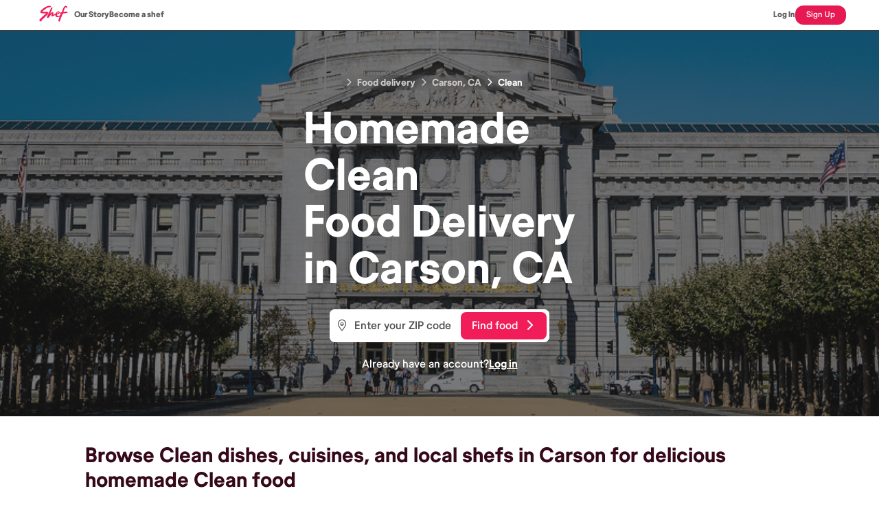

--- FILE ---
content_type: text/html; charset=utf-8
request_url: https://shef.com/homemade-food-delivery/carson-ca/clean-cuisine
body_size: 74581
content:
<!DOCTYPE html><html lang="en"><head><meta charSet="utf-8"/><link rel="canonical" href="https://shef.com/homemade-food-delivery/carson-ca/clean-cuisine"/><link rel="icon" href="/favicon.ico"/><link rel="icon" type="image/png" sizes="57x57" href="/favicon-57x57.png"/><title>Find Homemade Clean Food Delivered in Carson, CA | Shef</title><meta name="description" content="Looking for Clean food delivery in Carson, CA? Shef delivers homemade Clean meals in Carson for an authentic taste in your neighborhood! Order today!"/><meta name="viewport" content="width=device-width, initial-scale=1"/><meta name="robots" content="index, follow"/><meta name="keywords" content="Carson food delivery, homemade food Carson, local chefs Carson, Clean Food Carson"/><meta property="og:title" content="Find Homemade Clean Food Delivered in Carson, CA | Shef"/><meta property="og:description" content="Looking for Clean food delivery in Carson, CA? Shef delivers homemade Clean meals in Carson for an authentic taste in your neighborhood! Order today!"/><meta property="og:type" content="website"/><meta property="og:site_name" content="Shef"/><meta property="og:locale" content="en_US"/><meta property="og:url" content="https://shef.com/homemade-food-delivery/carson-ca/clean-cuisine"/><meta name="twitter:card" content="summary"/><meta name="twitter:title" content="Find Homemade Clean Food Delivered in Carson, CA | Shef"/><meta name="twitter:description" content="Looking for Clean food delivery in Carson, CA? Shef delivers homemade Clean meals in Carson for an authentic taste in your neighborhood! Order today!"/><meta name="twitter:site" content="@ordershef"/><meta name="twitter:creator" content="@ordershef"/><link rel="canonical" href="https://shef.com/homemade-food-delivery/carson-ca/clean-cuisine"/><link rel="icon" href="/favicon.ico"/><link rel="icon" type="image/png" sizes="57x57" href="/favicon-57x57.png"/><script type="application/ld+json">{
  "@context": "https://schema.org",
  "@graph": [
    {
      "@type": "FoodService",
      "@id": "https://shef.com/homemade-food-delivery/carson-ca/clean-cuisine",
      "name": "Shef - Homemade Food Delivery in Carson",
      "description": "Order authentic homemade meals from local home chefs in Carson, CA",
      "url": "https://shef.com/homemade-food-delivery/carson-ca/clean-cuisine",
      "address": {
        "@type": "PostalAddress",
        "addressLocality": "Carson",
        "addressRegion": "CA",
        "postalCode": "90745",
        "addressCountry": "US"
      },
      "areaServed": "Carson",
      "priceRange": "$$",
      "servesCuisine": "Multiple",
      "hasDeliveryMethod": {
        "@type": "DeliveryMethod",
        "name": "OnSitePickup"
      }
    },
    {
      "@type": "Service",
      "name": "Homemade Food Delivery",
      "description": "Authentic homemade meal delivery service in Carson, CA",
      "provider": {
        "@type": "Organization",
        "name": "Shef"
      },
      "areaServed": {
        "@type": "City",
        "name": "Carson",
        "containedInPlace": {
          "@type": "State",
          "name": "CA"
        }
      },
      "hasOfferCatalog": {
        "@type": "OfferCatalog",
        "name": "Homemade Meals",
        "itemListElement": [
          {
            "@type": "OfferCatalog",
            "name": "Cuisines",
            "itemListElement": [
              {
                "@type": "Offer",
                "itemOffered": {
                  "@type": "Service",
                  "name": "Indian Cuisine"
                }
              },
              {
                "@type": "Offer",
                "itemOffered": {
                  "@type": "Service",
                  "name": "Mexican Cuisine"
                }
              },
              {
                "@type": "Offer",
                "itemOffered": {
                  "@type": "Service",
                  "name": "Chinese Cuisine"
                }
              },
              {
                "@type": "Offer",
                "itemOffered": {
                  "@type": "Service",
                  "name": "Italian Cuisine"
                }
              }
            ]
          }
        ]
      }
    }
  ]
}</script><link rel="preload" media="(min-width: 768px)" href="/homemade-food-delivery/images/CDN/cities_banner.png" as="image"/><script type="application/ld+json">{"@context":"https://schema.org","@type":"BreadcrumbList","itemListElement":[{"@type":"ListItem","position":1,"item":{"@id":"https://shef.com/homemade-food-delivery/","name":"Food delivery"}},{"@type":"ListItem","position":2,"item":{"@id":"https://shef.com/homemade-food-delivery/carson-ca","name":"Carson, CA"}},{"@type":"ListItem","position":3,"item":{"@id":"https://shef.com/homemade-food-delivery/carson-ca/clean-cuisine","name":"Clean"}}]}</script><meta name="next-head-count" content="26"/><link data-next-font="size-adjust" rel="preconnect" href="/" crossorigin="anonymous"/><link rel="preload" href="/homemade-food-delivery/_next/static/css/45a4e2e8439fb62b.css" as="style"/><link rel="stylesheet" href="/homemade-food-delivery/_next/static/css/45a4e2e8439fb62b.css" data-n-g=""/><noscript data-n-css=""></noscript><script defer="" nomodule="" src="/homemade-food-delivery/_next/static/chunks/polyfills-c67a75d1b6f99dc8.js"></script><script src="/homemade-food-delivery/_next/static/chunks/webpack-34fe437297b513d9.js" defer=""></script><script src="/homemade-food-delivery/_next/static/chunks/framework-4863c04bb3da09a1.js" defer=""></script><script src="/homemade-food-delivery/_next/static/chunks/main-8a304ac008aa5d86.js" defer=""></script><script src="/homemade-food-delivery/_next/static/chunks/pages/_app-c5cec898737fce1b.js" defer=""></script><script src="/homemade-food-delivery/_next/static/chunks/996-888ad26c34d80e8a.js" defer=""></script><script src="/homemade-food-delivery/_next/static/chunks/485-4edb5746225c5458.js" defer=""></script><script src="/homemade-food-delivery/_next/static/chunks/204-7a151c5a6fe9bb93.js" defer=""></script><script src="/homemade-food-delivery/_next/static/chunks/868-cf5379fbd387bdfd.js" defer=""></script><script src="/homemade-food-delivery/_next/static/chunks/458-d7d09648e6249220.js" defer=""></script><script src="/homemade-food-delivery/_next/static/chunks/14-cb1c192ca89302b4.js" defer=""></script><script src="/homemade-food-delivery/_next/static/chunks/pages/%5B...cityPage%5D-55fcec5089fb7bef.js" defer=""></script><script src="/homemade-food-delivery/_next/static/static-build-tag/_buildManifest.js" defer=""></script><script src="/homemade-food-delivery/_next/static/static-build-tag/_ssgManifest.js" defer=""></script></head><body><div id="__next"><div><main class="flex w-full flex-col"><div class="undefined flex flex-row justify-between border-b border-neutral-800 p-2 text-base font-semibold text-neutral-700 md:px-12"><div class="flex flex-row gap-9"><a class="hover:text-kale-400" rel="nofollow" href="https://shef.com"><img src="/homemade-food-delivery/images/CDN/shef-logo.svg" alt="Shef Logo" class="h-6 w-[60px]"/></a><div class="hidden flex-row items-center gap-5 md:flex"><a class="text-center text-xs font-black leading-[18px] text-[#5C5C5C]" rel="nofollow" href="https://blog.shef.com/our-story">Our Story</a><a class="text-center text-xs font-black leading-[18px] text-[#5C5C5C]" rel="nofollow" href="https://shef.com/become-a-shef">Become a shef</a></div></div><div class="flex flex-row items-center gap-4"><a class="text-center text-xs font-black leading-[18px] text-[#5C5C5C]" rel="nofollow" href="https://shef.com/login">Log In</a><a class="rounded-xl bg-[#E61953] px-4 py-2 text-center text-xs font-medium leading-none text-white" rel="nofollow" href="https://shef.com/register">Sign Up</a></div></div><div class="relative mb-10 flex size-full flex-col items-center justify-center p-4 py-10 md:px-24 md:py-16 mb-10 "><div class="absolute inset-0 z-0 size-full"><picture class="absolute top-0 size-full"><img class="absolute top-0 size-full object-cover object-center" src="/homemade-food-delivery/images/CDN/cities_banner.png" alt="Hero image"/></picture></div><div class="-ml-2 flex w-fit flex-row items-center px-2 text-sm font-semibold text-neutral-200 z-10 mb-6 rounded-lg backdrop-blur"><a class="cursor-pointer last:text-white hover:underline mr-[6px] md:mr-2 block" href="/homemade-food-delivery"><i class="fas fa-chevron-right mr-[6px] text-xs md:mr-2"></i><span class="align-middle">Food delivery</span></a><a class="cursor-pointer last:text-white hover:underline mr-[6px] md:mr-2 block" href="/homemade-food-delivery/carson-ca"><i class="fas fa-chevron-right mr-[6px] text-xs md:mr-2"></i><span class="align-middle">Carson, CA</span></a><a class="cursor-pointer last:text-white hover:underline mr-[6px] md:mr-2 block" href="/homemade-food-delivery/carson-ca/clean-cuisine"><i class="fas fa-chevron-right mr-[6px] text-xs md:mr-2"></i><span class="align-middle">Clean</span></a></div><h1 class="z-10 mb-6 text-[40px] font-bold leading-[48px] text-white drop-shadow-sm md:text-[64px] md:leading-[68px]" data-testid="hero-block-header"><span>Homemade<br/>Clean<br/>Food<!-- --> Delivery<br/>in <!-- -->Carson, CA</span></h1><div class="relative flex h-12 w-full flex-row rounded-lg bg-white text-base text-neutral-800 md:w-80 z-10 mb-5"><div class="absolute -top-px left-1 flex h-full items-center px-2 "><i class="fal fa-location-dot text-gray-500"></i></div><input placeholder="Enter your ZIP code" type="number" class="size-full rounded-lg border-none bg-white pl-9 placeholder:font-medium placeholder:text-neutral-700 focus:border-none" value=""/><a class="absolute right-1 top-1 h-10 w-[125px] rounded-lg bg-raspberry px-4 py-2 font-medium text-white" rel="nofollow" href="https://shef.com/explore/zip/">Find food<i class="fas fa-chevron-right ml-3"></i></a></div><span class="z-10 flex flex-row gap-2 text-base text-white"><span class="font-medium">Already have an account?</span><a class="font-bold underline" rel="nofollow" href="https://shef.com/login">Log in</a></span></div><div class="mx-auto w-full md:w-[768px] lg:w-[1032px] px-4 md:px-0"><div class="flex-col text-eggplant mb-10"><h2 class="leading-trim-both text-edge-cap mb-4 text-2xl font-bold leading-[120%] sm:text-3xl md:text-3xl">Browse Clean dishes, cuisines, and local shefs in Carson for delicious homemade Clean food</h2><span class="md:text-md text-sm font-normal leading-relaxed sm:text-base">We know it&#x27;s not always easy to find Clean when you&#x27;re out and about, which is why Shef makes it easy in Carson! With a smorgasbord of Clean dishes, we have you covered in Carson!</span></div><div class="relative h-0 w-full pb-10"><div class="absolute top-0 h-0 w-full"><div color="#EBEBEC" amplitude="8" class="sc-7c8696a3-0 cZcHND"></div></div><div class="absolute top-px h-0 w-full"><div color="#FFFFFF" amplitude="8" class="sc-7c8696a3-0 gZKdOV"></div></div></div></div><div id="cuisine-carousel" class="mx-auto w-full md:w-[768px] lg:w-[1032px] my-4 mb-10"><div class="mb-6 flex flex-col px-4 md:px-0"><h3 class="m-0 text-2xl font-bold text-neutral-800 md:text-3xl">Popular Cuisines in Carson </h3><span>You&#x27;re sure to discover a cuisine you love, or something to try for the first time! Browse the cuisines below and find the perfect homemade dish or meal!</span></div><div class="relative flex w-full flex-row "><div class="sc-347e73a6-0 hjkSPl"><a class="flex min-h-[120px] min-w-[120px] cursor-pointer flex-col items-center justify-center rounded-md bg-white" href="/homemade-food-delivery/carson-ca/afghan-cuisine#cuisine-carousel"><img class="w-20" width="80" height="80" src="/homemade-food-delivery/icons/static/svg/Middle-East-Cuisine-Icon_Kebob-Sticks_200x200px_Colour-STATIC.svg" alt="Afghan"/><span class="text-xs font-medium text-neutral-700">Afghan</span></a><a class="flex min-h-[120px] min-w-[120px] cursor-pointer flex-col items-center justify-center rounded-md bg-white" href="/homemade-food-delivery/carson-ca/african-cuisine#cuisine-carousel"><img class="w-20" width="80" height="80" src="/homemade-food-delivery/icons/static/svg/African-Cuisine-Icon_Injera_200x200px_Colour-STATIC.svg" alt="African"/><span class="text-xs font-medium text-neutral-700">African</span></a><a class="flex min-h-[120px] min-w-[120px] cursor-pointer flex-col items-center justify-center rounded-md bg-white" href="/homemade-food-delivery/carson-ca/american-cuisine#cuisine-carousel"><img class="w-20" width="80" height="80" src="/homemade-food-delivery/icons/static/svg/american-static-200.svg" alt="American"/><span class="text-xs font-medium text-neutral-700">American</span></a><a class="flex min-h-[120px] min-w-[120px] cursor-pointer flex-col items-center justify-center rounded-md bg-white" href="/homemade-food-delivery/carson-ca/andhra-cuisine#cuisine-carousel"><img class="w-20" width="80" height="80" src="/homemade-food-delivery/icons/static/svg/Indian-Cuisine-Icon_Curry-Pot_200x200px_Colour-STATIC.svg" alt="Andhra"/><span class="text-xs font-medium text-neutral-700">Andhra</span></a><a class="flex min-h-[120px] min-w-[120px] cursor-pointer flex-col items-center justify-center rounded-md bg-white" href="/homemade-food-delivery/carson-ca/asian-cuisine#cuisine-carousel"><img class="w-20" width="80" height="80" src="/homemade-food-delivery/icons/static/svg/All-Cuisine-Icon_Globe_200x200px_Colour-STATIC.svg" alt="Asian"/><span class="text-xs font-medium text-neutral-700">Asian</span></a><a class="flex min-h-[120px] min-w-[120px] cursor-pointer flex-col items-center justify-center rounded-md bg-white" href="/homemade-food-delivery/carson-ca/baked-goods-cuisine#cuisine-carousel"><img class="w-20" width="80" height="80" src="/homemade-food-delivery/icons/static/svg/Specialty-Icon-STATIC.svg" alt="Baked Goods"/><span class="text-xs font-medium text-neutral-700">Baked Goods</span></a><a class="flex min-h-[120px] min-w-[120px] cursor-pointer flex-col items-center justify-center rounded-md bg-white" href="/homemade-food-delivery/carson-ca/bbq-cuisine#cuisine-carousel"><img class="w-20" width="80" height="80" src="/homemade-food-delivery/icons/static/svg/All-Cuisine-Icon_Globe_200x200px_Colour-STATIC.svg" alt="BBQ"/><span class="text-xs font-medium text-neutral-700">BBQ</span></a><a class="flex min-h-[120px] min-w-[120px] cursor-pointer flex-col items-center justify-center rounded-md bg-white" href="/homemade-food-delivery/carson-ca/bihari-cuisine#cuisine-carousel"><img class="w-20" width="80" height="80" src="/homemade-food-delivery/icons/static/svg/Indian-Cuisine-Icon_Curry-Pot_200x200px_Colour-STATIC.svg" alt="Bihari"/><span class="text-xs font-medium text-neutral-700">Bihari</span></a><a class="flex min-h-[120px] min-w-[120px] cursor-pointer flex-col items-center justify-center rounded-md bg-white" href="/homemade-food-delivery/carson-ca/burmese-cuisine#cuisine-carousel"><img class="w-20" width="80" height="80" src="/homemade-food-delivery/icons/static/svg/Thai-Cuisine-Icon_Pad-Thai_200x200px_Colour-STATIC.svg" alt="Burmese"/><span class="text-xs font-medium text-neutral-700">Burmese</span></a><a class="flex min-h-[120px] min-w-[120px] cursor-pointer flex-col items-center justify-center rounded-md bg-white" href="/homemade-food-delivery/carson-ca/cajun-cuisine#cuisine-carousel"><img class="w-20" width="80" height="80" src="/homemade-food-delivery/icons/static/svg/All-Cuisine-Icon_Globe_200x200px_Colour-STATIC.svg" alt="Cajun"/><span class="text-xs font-medium text-neutral-700">Cajun</span></a><a class="flex min-h-[120px] min-w-[120px] cursor-pointer flex-col items-center justify-center rounded-md bg-white" href="/homemade-food-delivery/carson-ca/californian-cuisine#cuisine-carousel"><img class="w-20" width="80" height="80" src="/homemade-food-delivery/icons/static/svg/american-static-200.svg" alt="Californian"/><span class="text-xs font-medium text-neutral-700">Californian</span></a><a class="flex min-h-[120px] min-w-[120px] cursor-pointer flex-col items-center justify-center rounded-md bg-white" href="/homemade-food-delivery/carson-ca/cambodian-cuisine#cuisine-carousel"><img class="w-20" width="80" height="80" src="/homemade-food-delivery/icons/static/svg/Thai-Cuisine-Icon_Pad-Thai_200x200px_Colour-STATIC.svg" alt="Cambodian"/><span class="text-xs font-medium text-neutral-700">Cambodian</span></a><a class="flex min-h-[120px] min-w-[120px] cursor-pointer flex-col items-center justify-center rounded-md bg-white" href="/homemade-food-delivery/carson-ca/central-american-cuisine#cuisine-carousel"><img class="w-20" width="80" height="80" src="/homemade-food-delivery/icons/static/svg/Latin-American-Cuisine-Icon_Rice-Beans_200x200px_Colour-STATIC.svg" alt="Central American"/><span class="text-xs font-medium text-neutral-700">Central American</span></a><a class="flex min-h-[120px] min-w-[120px] cursor-pointer flex-col items-center justify-center rounded-md bg-white" href="/homemade-food-delivery/carson-ca/chennai-cuisine#cuisine-carousel"><img class="w-20" width="80" height="80" src="/homemade-food-delivery/icons/static/svg/Indian-Cuisine-Icon_Curry-Pot_200x200px_Colour-STATIC.svg" alt="Chennai"/><span class="text-xs font-medium text-neutral-700">Chennai</span></a><a class="flex min-h-[120px] min-w-[120px] cursor-pointer flex-col items-center justify-center rounded-md bg-white" href="/homemade-food-delivery/carson-ca/chettinad-cuisine#cuisine-carousel"><img class="w-20" width="80" height="80" src="/homemade-food-delivery/icons/static/svg/Indian-Cuisine-Icon_Curry-Pot_200x200px_Colour-STATIC.svg" alt="Chettinad"/><span class="text-xs font-medium text-neutral-700">Chettinad</span></a><a class="flex min-h-[120px] min-w-[120px] cursor-pointer flex-col items-center justify-center rounded-md bg-white" href="/homemade-food-delivery/carson-ca/chinese-cuisine#cuisine-carousel"><img class="w-20" width="80" height="80" src="/homemade-food-delivery/icons/static/svg/Chinese-Cuisine-Icon_Spring-Rolls_200x200px_Colour-STATIC.svg" alt="Chinese"/><span class="text-xs font-medium text-neutral-700">Chinese</span></a><a class="flex min-h-[120px] min-w-[120px] cursor-pointer flex-col items-center justify-center rounded-md bg-white border border-radish-300 shadow-[0_0_14px_rgba(0,0,0,0.1)]" href="/homemade-food-delivery/carson-ca#cuisine-carousel"><img class="w-20" width="80" height="80" src="/homemade-food-delivery/icons/hover/svg/All-Cuisine-Icon_Globe_200x200px_Colour-HOVER.svg" alt="Clean"/><span class="text-xs font-medium text-neutral-700">Clean</span></a><a class="flex min-h-[120px] min-w-[120px] cursor-pointer flex-col items-center justify-center rounded-md bg-white" href="/homemade-food-delivery/carson-ca/comfort-cuisine#cuisine-carousel"><img class="w-20" width="80" height="80" src="/homemade-food-delivery/icons/static/svg/All-Cuisine-Icon_Globe_200x200px_Colour-STATIC.svg" alt="Comfort"/><span class="text-xs font-medium text-neutral-700">Comfort</span></a><a class="flex min-h-[120px] min-w-[120px] cursor-pointer flex-col items-center justify-center rounded-md bg-white" href="/homemade-food-delivery/carson-ca/contemporary-cuisine#cuisine-carousel"><img class="w-20" width="80" height="80" src="/homemade-food-delivery/icons/static/svg/All-Cuisine-Icon_Globe_200x200px_Colour-STATIC.svg" alt="Contemporary"/><span class="text-xs font-medium text-neutral-700">Contemporary</span></a><a class="flex min-h-[120px] min-w-[120px] cursor-pointer flex-col items-center justify-center rounded-md bg-white" href="/homemade-food-delivery/carson-ca/creole-cuisine#cuisine-carousel"><img class="w-20" width="80" height="80" src="/homemade-food-delivery/icons/static/svg/All-Cuisine-Icon_Globe_200x200px_Colour-STATIC.svg" alt="Creole"/><span class="text-xs font-medium text-neutral-700">Creole</span></a><a class="flex min-h-[120px] min-w-[120px] cursor-pointer flex-col items-center justify-center rounded-md bg-white" href="/homemade-food-delivery/carson-ca/delhi-cuisine#cuisine-carousel"><img class="w-20" width="80" height="80" src="/homemade-food-delivery/icons/static/svg/Indian-Cuisine-Icon_Curry-Pot_200x200px_Colour-STATIC.svg" alt="Delhi"/><span class="text-xs font-medium text-neutral-700">Delhi</span></a><a class="flex min-h-[120px] min-w-[120px] cursor-pointer flex-col items-center justify-center rounded-md bg-white" href="/homemade-food-delivery/carson-ca/desserts-cuisine#cuisine-carousel"><img class="w-20" width="80" height="80" src="/homemade-food-delivery/icons/static/svg/All-Cuisine-Icon_Globe_200x200px_Colour-STATIC.svg" alt="Desserts"/><span class="text-xs font-medium text-neutral-700">Desserts</span></a><a class="flex min-h-[120px] min-w-[120px] cursor-pointer flex-col items-center justify-center rounded-md bg-white" href="/homemade-food-delivery/carson-ca/east-african-cuisine#cuisine-carousel"><img class="w-20" width="80" height="80" src="/homemade-food-delivery/icons/static/svg/African-Cuisine-Icon_Injera_200x200px_Colour-STATIC.svg" alt="East African"/><span class="text-xs font-medium text-neutral-700">East African</span></a><a class="flex min-h-[120px] min-w-[120px] cursor-pointer flex-col items-center justify-center rounded-md bg-white" href="/homemade-food-delivery/carson-ca/east-asian-cuisine#cuisine-carousel"><img class="w-20" width="80" height="80" src="/homemade-food-delivery/icons/static/svg/All-Cuisine-Icon_Globe_200x200px_Colour-STATIC.svg" alt="East Asian"/><span class="text-xs font-medium text-neutral-700">East Asian</span></a><a class="flex min-h-[120px] min-w-[120px] cursor-pointer flex-col items-center justify-center rounded-md bg-white" href="/homemade-food-delivery/carson-ca/east-indian-cuisine#cuisine-carousel"><img class="w-20" width="80" height="80" src="/homemade-food-delivery/icons/static/svg/Indian-Cuisine-Icon_Curry-Pot_200x200px_Colour-STATIC.svg" alt="East Indian"/><span class="text-xs font-medium text-neutral-700">East Indian</span></a><a class="flex min-h-[120px] min-w-[120px] cursor-pointer flex-col items-center justify-center rounded-md bg-white" href="/homemade-food-delivery/carson-ca/egyptian-cuisine#cuisine-carousel"><img class="w-20" width="80" height="80" src="/homemade-food-delivery/icons/static/svg/Middle-East-Cuisine-Icon_Kebob-Sticks_200x200px_Colour-STATIC.svg" alt="Egyptian"/><span class="text-xs font-medium text-neutral-700">Egyptian</span></a><a class="flex min-h-[120px] min-w-[120px] cursor-pointer flex-col items-center justify-center rounded-md bg-white" href="/homemade-food-delivery/carson-ca/eritrean-cuisine#cuisine-carousel"><img class="w-20" width="80" height="80" src="/homemade-food-delivery/icons/static/svg/African-Cuisine-Icon_Injera_200x200px_Colour-STATIC.svg" alt="Eritrean"/><span class="text-xs font-medium text-neutral-700">Eritrean</span></a><a class="flex min-h-[120px] min-w-[120px] cursor-pointer flex-col items-center justify-center rounded-md bg-white" href="/homemade-food-delivery/carson-ca/ethiopian-cuisine#cuisine-carousel"><img class="w-20" width="80" height="80" src="/homemade-food-delivery/icons/static/svg/African-Cuisine-Icon_Injera_200x200px_Colour-STATIC.svg" alt="Ethiopian"/><span class="text-xs font-medium text-neutral-700">Ethiopian</span></a><a class="flex min-h-[120px] min-w-[120px] cursor-pointer flex-col items-center justify-center rounded-md bg-white" href="/homemade-food-delivery/carson-ca/european-cuisine#cuisine-carousel"><img class="w-20" width="80" height="80" src="/homemade-food-delivery/icons/static/svg/All-Cuisine-Icon_Globe_200x200px_Colour-STATIC.svg" alt="European"/><span class="text-xs font-medium text-neutral-700">European</span></a><a class="flex min-h-[120px] min-w-[120px] cursor-pointer flex-col items-center justify-center rounded-md bg-white" href="/homemade-food-delivery/carson-ca/farm-to-table-cuisine#cuisine-carousel"><img class="w-20" width="80" height="80" src="/homemade-food-delivery/icons/static/svg/All-Cuisine-Icon_Globe_200x200px_Colour-STATIC.svg" alt="Farm to Table"/><span class="text-xs font-medium text-neutral-700">Farm to Table</span></a><a class="flex min-h-[120px] min-w-[120px] cursor-pointer flex-col items-center justify-center rounded-md bg-white" href="/homemade-food-delivery/carson-ca/filipino-cuisine#cuisine-carousel"><img class="w-20" width="80" height="80" src="/homemade-food-delivery/icons/static/svg/Thai-Cuisine-Icon_Pad-Thai_200x200px_Colour-STATIC.svg" alt="Filipino"/><span class="text-xs font-medium text-neutral-700">Filipino</span></a><a class="flex min-h-[120px] min-w-[120px] cursor-pointer flex-col items-center justify-center rounded-md bg-white" href="/homemade-food-delivery/carson-ca/french-cuisine#cuisine-carousel"><img class="w-20" width="80" height="80" src="/homemade-food-delivery/icons/static/svg/All-Cuisine-Icon_Globe_200x200px_Colour-STATIC.svg" alt="French"/><span class="text-xs font-medium text-neutral-700">French</span></a><a class="flex min-h-[120px] min-w-[120px] cursor-pointer flex-col items-center justify-center rounded-md bg-white" href="/homemade-food-delivery/carson-ca/fusion-cuisine#cuisine-carousel"><img class="w-20" width="80" height="80" src="/homemade-food-delivery/icons/static/svg/All-Cuisine-Icon_Globe_200x200px_Colour-STATIC.svg" alt="Fusion"/><span class="text-xs font-medium text-neutral-700">Fusion</span></a><a class="flex min-h-[120px] min-w-[120px] cursor-pointer flex-col items-center justify-center rounded-md bg-white" href="/homemade-food-delivery/carson-ca/gourmet-cuisine#cuisine-carousel"><img class="w-20" width="80" height="80" src="/homemade-food-delivery/icons/static/svg/All-Cuisine-Icon_Globe_200x200px_Colour-STATIC.svg" alt="Gourmet"/><span class="text-xs font-medium text-neutral-700">Gourmet</span></a><a class="flex min-h-[120px] min-w-[120px] cursor-pointer flex-col items-center justify-center rounded-md bg-white" href="/homemade-food-delivery/carson-ca/greek-cuisine#cuisine-carousel"><img class="w-20" width="80" height="80" src="/homemade-food-delivery/icons/static/svg/Mediterranean-Cuisine-Icon_Greek-Salad-Falafels_200x200px_Colour-STATIC.svg" alt="Greek"/><span class="text-xs font-medium text-neutral-700">Greek</span></a><a class="flex min-h-[120px] min-w-[120px] cursor-pointer flex-col items-center justify-center rounded-md bg-white" href="/homemade-food-delivery/carson-ca/gujarati-cuisine#cuisine-carousel"><img class="w-20" width="80" height="80" src="/homemade-food-delivery/icons/static/svg/Indian-Cuisine-Icon_Curry-Pot_200x200px_Colour-STATIC.svg" alt="Gujarati"/><span class="text-xs font-medium text-neutral-700">Gujarati</span></a><a class="flex min-h-[120px] min-w-[120px] cursor-pointer flex-col items-center justify-center rounded-md bg-white" href="/homemade-food-delivery/carson-ca/hyderabadi-cuisine#cuisine-carousel"><img class="w-20" width="80" height="80" src="/homemade-food-delivery/icons/static/svg/Indian-Cuisine-Icon_Curry-Pot_200x200px_Colour-STATIC.svg" alt="Hyderabadi"/><span class="text-xs font-medium text-neutral-700">Hyderabadi</span></a><a class="flex min-h-[120px] min-w-[120px] cursor-pointer flex-col items-center justify-center rounded-md bg-white" href="/homemade-food-delivery/carson-ca/indian-cuisine#cuisine-carousel"><img class="w-20" width="80" height="80" src="/homemade-food-delivery/icons/static/svg/Indian-Cuisine-Icon_Curry-Pot_200x200px_Colour-STATIC.svg" alt="Indian"/><span class="text-xs font-medium text-neutral-700">Indian</span></a><a class="flex min-h-[120px] min-w-[120px] cursor-pointer flex-col items-center justify-center rounded-md bg-white" href="/homemade-food-delivery/carson-ca/indonesian-cuisine#cuisine-carousel"><img class="w-20" width="80" height="80" src="/homemade-food-delivery/icons/static/svg/Thai-Cuisine-Icon_Pad-Thai_200x200px_Colour-STATIC.svg" alt="Indonesian"/><span class="text-xs font-medium text-neutral-700">Indonesian</span></a><a class="flex min-h-[120px] min-w-[120px] cursor-pointer flex-col items-center justify-center rounded-md bg-white" href="/homemade-food-delivery/carson-ca/indo-chinese-cuisine#cuisine-carousel"><img class="w-20" width="80" height="80" src="/homemade-food-delivery/icons/static/svg/Indian-Cuisine-Icon_Curry-Pot_200x200px_Colour-STATIC.svg" alt="Indo-Chinese"/><span class="text-xs font-medium text-neutral-700">Indo-Chinese</span></a><a class="flex min-h-[120px] min-w-[120px] cursor-pointer flex-col items-center justify-center rounded-md bg-white" href="/homemade-food-delivery/carson-ca/international-cuisine#cuisine-carousel"><img class="w-20" width="80" height="80" src="/homemade-food-delivery/icons/static/svg/All-Cuisine-Icon_Globe_200x200px_Colour-STATIC.svg" alt="International"/><span class="text-xs font-medium text-neutral-700">International</span></a><a class="flex min-h-[120px] min-w-[120px] cursor-pointer flex-col items-center justify-center rounded-md bg-white" href="/homemade-food-delivery/carson-ca/italian-cuisine#cuisine-carousel"><img class="w-20" width="80" height="80" src="/homemade-food-delivery/icons/static/svg/Italian-Cuisine-Icon_Spaghetti-Bolognese_200x200px_Colour-STATIC.svg" alt="Italian"/><span class="text-xs font-medium text-neutral-700">Italian</span></a><a class="flex min-h-[120px] min-w-[120px] cursor-pointer flex-col items-center justify-center rounded-md bg-white" href="/homemade-food-delivery/carson-ca/japanese-cuisine#cuisine-carousel"><img class="w-20" width="80" height="80" src="/homemade-food-delivery/icons/static/svg/Japanese-Cuisine-Icon_Sushi_200x200px_Colour-STATIC.svg" alt="Japanese"/><span class="text-xs font-medium text-neutral-700">Japanese</span></a><a class="flex min-h-[120px] min-w-[120px] cursor-pointer flex-col items-center justify-center rounded-md bg-white" href="/homemade-food-delivery/carson-ca/jewish-cuisine#cuisine-carousel"><img class="w-20" width="80" height="80" src="/homemade-food-delivery/icons/static/svg/All-Cuisine-Icon_Globe_200x200px_Colour-STATIC.svg" alt="Jewish"/><span class="text-xs font-medium text-neutral-700">Jewish</span></a><a class="flex min-h-[120px] min-w-[120px] cursor-pointer flex-col items-center justify-center rounded-md bg-white" href="/homemade-food-delivery/carson-ca/karnataka-cuisine#cuisine-carousel"><img class="w-20" width="80" height="80" src="/homemade-food-delivery/icons/static/svg/Indian-Cuisine-Icon_Curry-Pot_200x200px_Colour-STATIC.svg" alt="Karnataka"/><span class="text-xs font-medium text-neutral-700">Karnataka</span></a><a class="flex min-h-[120px] min-w-[120px] cursor-pointer flex-col items-center justify-center rounded-md bg-white" href="/homemade-food-delivery/carson-ca/kashmiri-cuisine#cuisine-carousel"><img class="w-20" width="80" height="80" src="/homemade-food-delivery/icons/static/svg/Indian-Cuisine-Icon_Curry-Pot_200x200px_Colour-STATIC.svg" alt="Kashmiri"/><span class="text-xs font-medium text-neutral-700">Kashmiri</span></a><a class="flex min-h-[120px] min-w-[120px] cursor-pointer flex-col items-center justify-center rounded-md bg-white" href="/homemade-food-delivery/carson-ca/korean-cuisine#cuisine-carousel"><img class="w-20" width="80" height="80" src="/homemade-food-delivery/icons/static/svg/Korean-Cuisine-Icon_KBBQ_200x200px_Colour-STATIC.svg" alt="Korean"/><span class="text-xs font-medium text-neutral-700">Korean</span></a><a class="flex min-h-[120px] min-w-[120px] cursor-pointer flex-col items-center justify-center rounded-md bg-white" href="/homemade-food-delivery/carson-ca/lahori-cuisine#cuisine-carousel"><img class="w-20" width="80" height="80" src="/homemade-food-delivery/icons/static/svg/Pakistani-Cuisine-Icon_Samosa_200x200px_Colour-STATIC.svg" alt="Lahori"/><span class="text-xs font-medium text-neutral-700">Lahori</span></a><a class="flex min-h-[120px] min-w-[120px] cursor-pointer flex-col items-center justify-center rounded-md bg-white" href="/homemade-food-delivery/carson-ca/latin-american-cuisine#cuisine-carousel"><img class="w-20" width="80" height="80" src="/homemade-food-delivery/icons/static/svg/Latin-American-Cuisine-Icon_Rice-Beans_200x200px_Colour-STATIC.svg" alt="Latin American"/><span class="text-xs font-medium text-neutral-700">Latin American</span></a><a class="flex min-h-[120px] min-w-[120px] cursor-pointer flex-col items-center justify-center rounded-md bg-white" href="/homemade-food-delivery/carson-ca/mediterranean-cuisine#cuisine-carousel"><img class="w-20" width="80" height="80" src="/homemade-food-delivery/icons/static/svg/Mediterranean-Cuisine-Icon_Greek-Salad-Falafels_200x200px_Colour-STATIC.svg" alt="Mediterranean"/><span class="text-xs font-medium text-neutral-700">Mediterranean</span></a><a class="flex min-h-[120px] min-w-[120px] cursor-pointer flex-col items-center justify-center rounded-md bg-white" href="/homemade-food-delivery/carson-ca/mexican-cuisine#cuisine-carousel"><img class="w-20" width="80" height="80" src="/homemade-food-delivery/icons/static/svg/Mexican-Cuisine-Icon_Tacos_200x200px_Colour-STATIC.svg" alt="Mexican"/><span class="text-xs font-medium text-neutral-700">Mexican</span></a><a class="flex min-h-[120px] min-w-[120px] cursor-pointer flex-col items-center justify-center rounded-md bg-white" href="/homemade-food-delivery/carson-ca/middle-eastern-cuisine#cuisine-carousel"><img class="w-20" width="80" height="80" src="/homemade-food-delivery/icons/static/svg/Middle-East-Cuisine-Icon_Kebob-Sticks_200x200px_Colour-STATIC.svg" alt="Middle Eastern"/><span class="text-xs font-medium text-neutral-700">Middle Eastern</span></a><a class="flex min-h-[120px] min-w-[120px] cursor-pointer flex-col items-center justify-center rounded-md bg-white" href="/homemade-food-delivery/carson-ca/moroccan-cuisine#cuisine-carousel"><img class="w-20" width="80" height="80" src="/homemade-food-delivery/icons/static/svg/African-Cuisine-Icon_Injera_200x200px_Colour-STATIC.svg" alt="Moroccan"/><span class="text-xs font-medium text-neutral-700">Moroccan</span></a><a class="flex min-h-[120px] min-w-[120px] cursor-pointer flex-col items-center justify-center rounded-md bg-white" href="/homemade-food-delivery/carson-ca/mughlai-cuisine#cuisine-carousel"><img class="w-20" width="80" height="80" src="/homemade-food-delivery/icons/static/svg/Indian-Cuisine-Icon_Curry-Pot_200x200px_Colour-STATIC.svg" alt="Mughlai"/><span class="text-xs font-medium text-neutral-700">Mughlai</span></a><a class="flex min-h-[120px] min-w-[120px] cursor-pointer flex-col items-center justify-center rounded-md bg-white" href="/homemade-food-delivery/carson-ca/new-orleans-style-cuisine#cuisine-carousel"><img class="w-20" width="80" height="80" src="/homemade-food-delivery/icons/static/svg/Southern-US-Cuisine-Icon_Fried-Chicken-Ribs_200x200px_Colour-STATIC.svg" alt="New Orleans-style"/><span class="text-xs font-medium text-neutral-700">New Orleans-style</span></a><a class="flex min-h-[120px] min-w-[120px] cursor-pointer flex-col items-center justify-center rounded-md bg-white" href="/homemade-food-delivery/carson-ca/nicaraguan-cuisine#cuisine-carousel"><img class="w-20" width="80" height="80" src="/homemade-food-delivery/icons/static/svg/Latin-American-Cuisine-Icon_Rice-Beans_200x200px_Colour-STATIC.svg" alt="Nicaraguan"/><span class="text-xs font-medium text-neutral-700">Nicaraguan</span></a><a class="flex min-h-[120px] min-w-[120px] cursor-pointer flex-col items-center justify-center rounded-md bg-white" href="/homemade-food-delivery/carson-ca/nigerian-cuisine#cuisine-carousel"><img class="w-20" width="80" height="80" src="/homemade-food-delivery/icons/static/svg/African-Cuisine-Icon_Injera_200x200px_Colour-STATIC.svg" alt="Nigerian"/><span class="text-xs font-medium text-neutral-700">Nigerian</span></a><a class="flex min-h-[120px] min-w-[120px] cursor-pointer flex-col items-center justify-center rounded-md bg-white" href="/homemade-food-delivery/carson-ca/north-african-cuisine#cuisine-carousel"><img class="w-20" width="80" height="80" src="/homemade-food-delivery/icons/static/svg/African-Cuisine-Icon_Injera_200x200px_Colour-STATIC.svg" alt="North African"/><span class="text-xs font-medium text-neutral-700">North African</span></a><a class="flex min-h-[120px] min-w-[120px] cursor-pointer flex-col items-center justify-center rounded-md bg-white" href="/homemade-food-delivery/carson-ca/north-american-cuisine#cuisine-carousel"><img class="w-20" width="80" height="80" src="/homemade-food-delivery/icons/static/svg/All-Cuisine-Icon_Globe_200x200px_Colour-STATIC.svg" alt="North American"/><span class="text-xs font-medium text-neutral-700">North American</span></a><a class="flex min-h-[120px] min-w-[120px] cursor-pointer flex-col items-center justify-center rounded-md bg-white" href="/homemade-food-delivery/carson-ca/north-indian-cuisine#cuisine-carousel"><img class="w-20" width="80" height="80" src="/homemade-food-delivery/icons/static/svg/North-Indian-Cuisine-Icon_200x200px_Colour-STATIC.svg" alt="North Indian"/><span class="text-xs font-medium text-neutral-700">North Indian</span></a><a class="flex min-h-[120px] min-w-[120px] cursor-pointer flex-col items-center justify-center rounded-md bg-white" href="/homemade-food-delivery/carson-ca/pakistani-cuisine#cuisine-carousel"><img class="w-20" width="80" height="80" src="/homemade-food-delivery/icons/static/svg/Pakistani-Cuisine-Icon_Samosa_200x200px_Colour-STATIC.svg" alt="Pakistani"/><span class="text-xs font-medium text-neutral-700">Pakistani</span></a><a class="flex min-h-[120px] min-w-[120px] cursor-pointer flex-col items-center justify-center rounded-md bg-white" href="/homemade-food-delivery/carson-ca/persian-cuisine#cuisine-carousel"><img class="w-20" width="80" height="80" src="/homemade-food-delivery/icons/static/svg/Middle-East-Cuisine-Icon_Kebob-Sticks_200x200px_Colour-STATIC.svg" alt="Persian"/><span class="text-xs font-medium text-neutral-700">Persian</span></a><a class="flex min-h-[120px] min-w-[120px] cursor-pointer flex-col items-center justify-center rounded-md bg-white" href="/homemade-food-delivery/carson-ca/peruvian-cuisine#cuisine-carousel"><img class="w-20" width="80" height="80" src="/homemade-food-delivery/icons/static/svg/Latin-American-Cuisine-Icon_Rice-Beans_200x200px_Colour-STATIC.svg" alt="Peruvian"/><span class="text-xs font-medium text-neutral-700">Peruvian</span></a><a class="flex min-h-[120px] min-w-[120px] cursor-pointer flex-col items-center justify-center rounded-md bg-white" href="/homemade-food-delivery/carson-ca/plant-based-cuisine#cuisine-carousel"><img class="w-20" width="80" height="80" src="/homemade-food-delivery/icons/static/svg/All-Cuisine-Icon_Globe_200x200px_Colour-STATIC.svg" alt="Plant-based"/><span class="text-xs font-medium text-neutral-700">Plant-based</span></a><a class="flex min-h-[120px] min-w-[120px] cursor-pointer flex-col items-center justify-center rounded-md bg-white" href="/homemade-food-delivery/carson-ca/punjabi-cuisine#cuisine-carousel"><img class="w-20" width="80" height="80" src="/homemade-food-delivery/icons/static/svg/Indian-Cuisine-Icon_Curry-Pot_200x200px_Colour-STATIC.svg" alt="Punjabi"/><span class="text-xs font-medium text-neutral-700">Punjabi</span></a><a class="flex min-h-[120px] min-w-[120px] cursor-pointer flex-col items-center justify-center rounded-md bg-white" href="/homemade-food-delivery/carson-ca/rajasthani-cuisine#cuisine-carousel"><img class="w-20" width="80" height="80" src="/homemade-food-delivery/icons/static/svg/Indian-Cuisine-Icon_Curry-Pot_200x200px_Colour-STATIC.svg" alt="Rajasthani"/><span class="text-xs font-medium text-neutral-700">Rajasthani</span></a><a class="flex min-h-[120px] min-w-[120px] cursor-pointer flex-col items-center justify-center rounded-md bg-white" href="/homemade-food-delivery/carson-ca/soul-food-cuisine#cuisine-carousel"><img class="w-20" width="80" height="80" src="/homemade-food-delivery/icons/static/svg/All-Cuisine-Icon_Globe_200x200px_Colour-STATIC.svg" alt="Soul Food"/><span class="text-xs font-medium text-neutral-700">Soul Food</span></a><a class="flex min-h-[120px] min-w-[120px] cursor-pointer flex-col items-center justify-center rounded-md bg-white" href="/homemade-food-delivery/carson-ca/southeast-asian-cuisine#cuisine-carousel"><img class="w-20" width="80" height="80" src="/homemade-food-delivery/icons/static/svg/Thai-Cuisine-Icon_Pad-Thai_200x200px_Colour-STATIC.svg" alt="Southeast Asian"/><span class="text-xs font-medium text-neutral-700">Southeast Asian</span></a><a class="flex min-h-[120px] min-w-[120px] cursor-pointer flex-col items-center justify-center rounded-md bg-white" href="/homemade-food-delivery/carson-ca/southern-cuisine#cuisine-carousel"><img class="w-20" width="80" height="80" src="/homemade-food-delivery/icons/static/svg/Southern-US-Cuisine-Icon_Fried-Chicken-Ribs_200x200px_Colour-STATIC.svg" alt="Southern"/><span class="text-xs font-medium text-neutral-700">Southern</span></a><a class="flex min-h-[120px] min-w-[120px] cursor-pointer flex-col items-center justify-center rounded-md bg-white" href="/homemade-food-delivery/carson-ca/south-american-cuisine#cuisine-carousel"><img class="w-20" width="80" height="80" src="/homemade-food-delivery/icons/static/svg/Latin-American-Cuisine-Icon_Rice-Beans_200x200px_Colour-STATIC.svg" alt="South American"/><span class="text-xs font-medium text-neutral-700">South American</span></a><a class="flex min-h-[120px] min-w-[120px] cursor-pointer flex-col items-center justify-center rounded-md bg-white" href="/homemade-food-delivery/carson-ca/south-asian-cuisine#cuisine-carousel"><img class="w-20" width="80" height="80" src="/homemade-food-delivery/icons/static/svg/All-Cuisine-Icon_Globe_200x200px_Colour-STATIC.svg" alt="South Asian"/><span class="text-xs font-medium text-neutral-700">South Asian</span></a><a class="flex min-h-[120px] min-w-[120px] cursor-pointer flex-col items-center justify-center rounded-md bg-white" href="/homemade-food-delivery/carson-ca/south-indian-cuisine#cuisine-carousel"><img class="w-20" width="80" height="80" src="/homemade-food-delivery/icons/static/svg/South-Indian-Cuisine-Icon_200x200px_Colour-STATIC.svg" alt="South Indian"/><span class="text-xs font-medium text-neutral-700">South Indian</span></a><a class="flex min-h-[120px] min-w-[120px] cursor-pointer flex-col items-center justify-center rounded-md bg-white" href="/homemade-food-delivery/carson-ca/sri-lankan-cuisine#cuisine-carousel"><img class="w-20" width="80" height="80" src="/homemade-food-delivery/icons/static/svg/All-Cuisine-Icon_Globe_200x200px_Colour-STATIC.svg" alt="Sri Lankan"/><span class="text-xs font-medium text-neutral-700">Sri Lankan</span></a><a class="flex min-h-[120px] min-w-[120px] cursor-pointer flex-col items-center justify-center rounded-md bg-white" href="/homemade-food-delivery/carson-ca/street-food-cuisine#cuisine-carousel"><img class="w-20" width="80" height="80" src="/homemade-food-delivery/icons/static/svg/All-Cuisine-Icon_Globe_200x200px_Colour-STATIC.svg" alt="Street Food"/><span class="text-xs font-medium text-neutral-700">Street Food</span></a><a class="flex min-h-[120px] min-w-[120px] cursor-pointer flex-col items-center justify-center rounded-md bg-white" href="/homemade-food-delivery/carson-ca/taiwanese-cuisine#cuisine-carousel"><img class="w-20" width="80" height="80" src="/homemade-food-delivery/icons/static/svg/All-Cuisine-Icon_Globe_200x200px_Colour-STATIC.svg" alt="Taiwanese"/><span class="text-xs font-medium text-neutral-700">Taiwanese</span></a><a class="flex min-h-[120px] min-w-[120px] cursor-pointer flex-col items-center justify-center rounded-md bg-white" href="/homemade-food-delivery/carson-ca/tamilian-cuisine#cuisine-carousel"><img class="w-20" width="80" height="80" src="/homemade-food-delivery/icons/static/svg/Indian-Cuisine-Icon_Curry-Pot_200x200px_Colour-STATIC.svg" alt="Tamilian"/><span class="text-xs font-medium text-neutral-700">Tamilian</span></a><a class="flex min-h-[120px] min-w-[120px] cursor-pointer flex-col items-center justify-center rounded-md bg-white" href="/homemade-food-delivery/carson-ca/tex-mex-cuisine#cuisine-carousel"><img class="w-20" width="80" height="80" src="/homemade-food-delivery/icons/static/svg/All-Cuisine-Icon_Globe_200x200px_Colour-STATIC.svg" alt="Tex-Mex"/><span class="text-xs font-medium text-neutral-700">Tex-Mex</span></a><a class="flex min-h-[120px] min-w-[120px] cursor-pointer flex-col items-center justify-center rounded-md bg-white" href="/homemade-food-delivery/carson-ca/thai-cuisine#cuisine-carousel"><img class="w-20" width="80" height="80" src="/homemade-food-delivery/icons/static/svg/Thai-Cuisine-Icon_Pad-Thai_200x200px_Colour-STATIC.svg" alt="Thai"/><span class="text-xs font-medium text-neutral-700">Thai</span></a><a class="flex min-h-[120px] min-w-[120px] cursor-pointer flex-col items-center justify-center rounded-md bg-white" href="/homemade-food-delivery/carson-ca/turkish-cuisine#cuisine-carousel"><img class="w-20" width="80" height="80" src="/homemade-food-delivery/icons/static/svg/Middle-East-Cuisine-Icon_Kebob-Sticks_200x200px_Colour-STATIC.svg" alt="Turkish"/><span class="text-xs font-medium text-neutral-700">Turkish</span></a><a class="flex min-h-[120px] min-w-[120px] cursor-pointer flex-col items-center justify-center rounded-md bg-white" href="/homemade-food-delivery/carson-ca/west-african-cuisine#cuisine-carousel"><img class="w-20" width="80" height="80" src="/homemade-food-delivery/icons/static/svg/African-Cuisine-Icon_Injera_200x200px_Colour-STATIC.svg" alt="West African"/><span class="text-xs font-medium text-neutral-700">West African</span></a><a class="flex min-h-[120px] min-w-[120px] cursor-pointer flex-col items-center justify-center rounded-md bg-white" href="/homemade-food-delivery/carson-ca/west-indian-cuisine#cuisine-carousel"><img class="w-20" width="80" height="80" src="/homemade-food-delivery/icons/static/svg/Indian-Cuisine-Icon_Curry-Pot_200x200px_Colour-STATIC.svg" alt="West Indian"/><span class="text-xs font-medium text-neutral-700">West Indian</span></a></div></div></div><div class="mx-auto w-full md:w-[768px] lg:w-[1032px] flex flex-row place-content-center"><a href="https://shef.com/explore/zip/90745?utm_source=seo-city-pages&amp;utm_content=browse-all-cta"><div class="bg-red-600 hover:bg-red-700 flex w-max flex-row items-center rounded-md px-4 py-2 font-semibold text-white transition-colors duration-100"><span>Browse All</span></div></a></div><div class="bg-eggplant-50 mt-4 md:mt-20"><div class="hidden md:block"><div class="my-8 border-t border-eggplant-100 md:my-0"></div><div class="flex h-full grid-cols-2 gap-4 bg-eggplant-50 px-14 pt-24"><section class="w-full"><img src="/homemade-food-delivery/images/CDN/shef-logo.svg" alt="Shef" class="mb-4 mt-1 inline-block w-20"/><div class="mx-auto flex-col items-center"><h3 class="mx-auto w-80 text-1xl font-bold text-eggplant-600 md:mx-0">DOWNLOAD OUR APP AND LEAVE THE REST TO THE SHEFS</h3><div class="flex justify-center gap-6 pt-4 md:justify-start"><a class="text-eggplant-600 hover:text-radish-200" rel="nofollow" href="https://apps.apple.com/us/app/shef-homemade-food-delivery/id1598007796"><img src="/homemade-food-delivery/images/app-store-link.svg" alt="Download on the App Store"/></a><a class="text-eggplant-600 hover:text-radish-200" rel="nofollow" href="https://play.google.com/store/apps/details?id=com.shef.consumerapp&amp;hl=en_US&amp;gl=US&amp;pli=1"><img src="/homemade-food-delivery/images/google-play-link.svg" alt="Get it on Google Play"/></a></div></div><div class="mt-4">Shef, Inc. <!-- -->2025<!-- -->. All Rights Reserved.</div></section><div class="flex w-full align-top"><section class="flex justify-center gap-20 md:w-full md:grid-cols-3 md:gap-3 md:px-0"><div class="md:w-[30%]"><div class="flex w-28 flex-col text-left"><span class="mb-8 text-xs font-semibold text-neutral-800">LEARN</span><div class="flex flex-col gap-1 text-eggplant-400"><a class="text-eggplant-600 hover:text-radish-200" rel="nofollow" href="https://blog.shef.com/our-story">Our Story</a><a class="text-eggplant-600 hover:text-radish-200" rel="nofollow" href="https://shef.com/homemade-food/food-safety">Food Safety</a><a class="text-eggplant-600 hover:text-radish-200" rel="nofollow" href="https://help.shef.com/en/">Customer Support</a></div></div></div><div class="md:w-[30%]"><div class="flex w-28 flex-col text-left"><span class="mb-8 text-xs font-semibold text-neutral-800">RESOURCES</span><div class="flex flex-col gap-1 text-eggplant-400"><a class="text-eggplant-600 hover:text-radish-200" href="https://shef.com/become-a-shef">Become a shef</a><a class="text-eggplant-600 hover:text-radish-200" href="https://shef.com/careers">Careers</a><a class="text-eggplant-600 hover:text-radish-200" href="https://shef.com/gift">Gift cards</a><a class="text-eggplant-600 hover:text-radish-200" rel="nofollow" href="https://shef.com/homemade-food-delivery">Homemade food delivery</a><div class="flex justify-center gap-4 md:flex-col md:gap-1"><a class="text-eggplant-600 hover:text-radish-200" href="https://shef.com/terms-of-service">Terms of Service</a><a class="text-eggplant-600 hover:text-radish-200" href="https://shef.com/privacy-policy">Privacy Policy</a></div></div></div></div><div class="md:w-[30%]"><section class="flex justify-center gap-10 py-8 md:justify-start md:gap-2 md:p-0"><a class="text-eggplant-600 hover:text-radish-200" rel="nofollow" href="https://www.facebook.com/ordershef"><img src="/homemade-food-delivery/images/CDN/social-facebook.svg" alt="Facebook" class="size-6"/></a><a class="text-eggplant-600 hover:text-radish-200" rel="nofollow" href="https://www.instagram.com/ordershef"><img src="/homemade-food-delivery/images/CDN/social-instagram.svg" alt="Instagram" class="size-6"/></a><a class="text-eggplant-600 hover:text-radish-200" rel="nofollow" href="https://www.tiktok.com/@ordershef"><img src="/homemade-food-delivery/images/CDN/social-tiktok.svg" alt="TikTok" class="size-6"/></a></section></div></section></div></div><img src="/homemade-food-delivery/images/CDN/plaid-cloth-footer.svg" alt="" class="w-full pt-24"/></div><div class="h-full flex-col items-center justify-center bg-eggplant-50 pt-16 text-center md:hidden"><div class="mx-auto flex-col items-center"><h3 class="mx-auto w-80 text-1xl font-bold text-eggplant-600 md:mx-0">DOWNLOAD OUR APP AND LEAVE THE REST TO THE SHEFS</h3><div class="flex justify-center gap-6 pt-4 md:justify-start"><a class="text-eggplant-600 hover:text-radish-200" rel="nofollow" href="https://apps.apple.com/us/app/shef-homemade-food-delivery/id1598007796"><img src="/homemade-food-delivery/images/app-store-link.svg" alt="Download on the App Store"/></a><a class="text-eggplant-600 hover:text-radish-200" rel="nofollow" href="https://play.google.com/store/apps/details?id=com.shef.consumerapp&amp;hl=en_US&amp;gl=US&amp;pli=1"><img src="/homemade-food-delivery/images/google-play-link.svg" alt="Get it on Google Play"/></a></div></div><div class="px-4"><div class="my-8 border-t border-eggplant-100 md:my-0"></div><section class="flex justify-center gap-20 md:w-full md:grid-cols-3 md:gap-3 md:px-0"><div class="md:w-[30%]"><div class="flex w-28 flex-col text-left"><span class="mb-8 text-xs font-semibold text-neutral-800">LEARN</span><div class="flex flex-col gap-1 text-eggplant-400"><a class="text-eggplant-600 hover:text-radish-200" rel="nofollow" href="https://blog.shef.com/our-story">Our Story</a><a class="text-eggplant-600 hover:text-radish-200" rel="nofollow" href="https://shef.com/homemade-food/food-safety">Food Safety</a><a class="text-eggplant-600 hover:text-radish-200" rel="nofollow" href="https://help.shef.com/en/">Customer Support</a></div></div></div><div class="md:w-[30%]"><div class="flex w-28 flex-col text-left"><span class="mb-8 text-xs font-semibold text-neutral-800">RESOURCES</span><div class="flex flex-col gap-1 text-eggplant-400"><a class="text-eggplant-600 hover:text-radish-200" href="https://shef.com/become-a-shef">Become a shef</a><a class="text-eggplant-600 hover:text-radish-200" href="https://shef.com/careers">Careers</a><a class="text-eggplant-600 hover:text-radish-200" href="https://shef.com/gift">Gift cards</a><a class="text-eggplant-600 hover:text-radish-200" rel="nofollow" href="https://shef.com/homemade-food-delivery">Homemade food delivery</a></div></div></div></section><div class="my-8 border-t border-eggplant-100 md:my-0"></div><img src="/homemade-food-delivery/images/CDN/shef-logo.svg" alt="Shef" class="mt-1 inline-block"/><section class="flex justify-center gap-10 py-8 md:justify-start md:gap-2 md:p-0"><a class="text-eggplant-600 hover:text-radish-200" rel="nofollow" href="https://www.facebook.com/ordershef"><img src="/homemade-food-delivery/images/CDN/social-facebook.svg" alt="Facebook" class="size-6"/></a><a class="text-eggplant-600 hover:text-radish-200" rel="nofollow" href="https://www.instagram.com/ordershef"><img src="/homemade-food-delivery/images/CDN/social-instagram.svg" alt="Instagram" class="size-6"/></a><a class="text-eggplant-600 hover:text-radish-200" rel="nofollow" href="https://www.tiktok.com/@ordershef"><img src="/homemade-food-delivery/images/CDN/social-tiktok.svg" alt="TikTok" class="size-6"/></a></section><div class="flex justify-center gap-4 md:flex-col md:gap-1"><a class="text-eggplant-600 hover:text-radish-200" href="https://shef.com/terms-of-service">Terms of Service</a><a class="text-eggplant-600 hover:text-radish-200" href="https://shef.com/privacy-policy">Privacy Policy</a></div><div class="mt-4">Shef, Inc. <!-- -->2025<!-- -->. All Rights Reserved.</div></div><img src="/homemade-food-delivery/images/CDN/plaid-cloth-footer.svg" alt="" class="w-full pt-24"/></div></div></main></div></div><script id="__NEXT_DATA__" type="application/json">{"props":{"pageProps":{"pageObj":{"__typename":"ShallowCityPage","id":"7006023315005448336","cityName":"Carson","regionId":8,"stateNameShort":"CA","deliveryHubId":24,"zipCode":"90745","filter":{"__typename":"CityPageFilter","cuisineCategoryId":"CLEAN","cuisineCategory":{"__typename":"CuisineCategory","id":"CLEAN","title":"Clean","ancestorCuisines":[]},"dietaryFilter":null},"path":["carson-ca","clean-cuisine"]},"cuisineButtons":[{"href":"/carson-ca/afghan-cuisine","category":{"__typename":"CuisineCategory","id":"AFGHAN","title":"Afghan","ancestorCuisines":[{"__typename":"CuisineCategory","id":"MIDDLE_EASTERN","isPrimary":true}]}},{"href":"/carson-ca/african-cuisine","category":{"__typename":"CuisineCategory","id":"AFRICAN","title":"African","ancestorCuisines":[]}},{"href":"/carson-ca/american-cuisine","category":{"__typename":"CuisineCategory","id":"AMERICAN","title":"American","ancestorCuisines":[{"__typename":"CuisineCategory","id":"NORTH_AMERICAN","isPrimary":false}]}},{"href":"/carson-ca/andhra-cuisine","category":{"__typename":"CuisineCategory","id":"ANDHRA","title":"Andhra","ancestorCuisines":[{"__typename":"CuisineCategory","id":"SOUTH_INDIAN","isPrimary":false},{"__typename":"CuisineCategory","id":"INDIAN","isPrimary":true},{"__typename":"CuisineCategory","id":"SOUTH_ASIAN","isPrimary":false},{"__typename":"CuisineCategory","id":"ASIAN","isPrimary":false}]}},{"href":"/carson-ca/asian-cuisine","category":{"__typename":"CuisineCategory","id":"ASIAN","title":"Asian","ancestorCuisines":[]}},{"href":"/carson-ca/baked-goods-cuisine","category":{"__typename":"CuisineCategory","id":"BAKED_GOODS","title":"Baked Goods","ancestorCuisines":[]}},{"href":"/carson-ca/bbq-cuisine","category":{"__typename":"CuisineCategory","id":"BBQ","title":"BBQ","ancestorCuisines":[]}},{"href":"/carson-ca/bihari-cuisine","category":{"__typename":"CuisineCategory","id":"BIHARI","title":"Bihari","ancestorCuisines":[{"__typename":"CuisineCategory","id":"EAST_INDIAN","isPrimary":false},{"__typename":"CuisineCategory","id":"INDIAN","isPrimary":true},{"__typename":"CuisineCategory","id":"SOUTH_ASIAN","isPrimary":false},{"__typename":"CuisineCategory","id":"ASIAN","isPrimary":false}]}},{"href":"/carson-ca/burmese-cuisine","category":{"__typename":"CuisineCategory","id":"BURMESE","title":"Burmese","ancestorCuisines":[{"__typename":"CuisineCategory","id":"SOUTHEAST_ASIAN","isPrimary":true},{"__typename":"CuisineCategory","id":"ASIAN","isPrimary":false}]}},{"href":"/carson-ca/cajun-cuisine","category":{"__typename":"CuisineCategory","id":"CAJUN","title":"Cajun","ancestorCuisines":[]}},{"href":"/carson-ca/californian-cuisine","category":{"__typename":"CuisineCategory","id":"CALIFORNIAN","title":"Californian","ancestorCuisines":[{"__typename":"CuisineCategory","id":"AMERICAN","isPrimary":true},{"__typename":"CuisineCategory","id":"NORTH_AMERICAN","isPrimary":false}]}},{"href":"/carson-ca/cambodian-cuisine","category":{"__typename":"CuisineCategory","id":"CAMBODIAN","title":"Cambodian","ancestorCuisines":[{"__typename":"CuisineCategory","id":"SOUTHEAST_ASIAN","isPrimary":true},{"__typename":"CuisineCategory","id":"ASIAN","isPrimary":false}]}},{"href":"/carson-ca/central-american-cuisine","category":{"__typename":"CuisineCategory","id":"CENTRAL_AMERICAN","title":"Central American","ancestorCuisines":[{"__typename":"CuisineCategory","id":"LATIN_AMERICAN","isPrimary":true}]}},{"href":"/carson-ca/chennai-cuisine","category":{"__typename":"CuisineCategory","id":"CHENNAI","title":"Chennai","ancestorCuisines":[{"__typename":"CuisineCategory","id":"EAST_INDIAN","isPrimary":false},{"__typename":"CuisineCategory","id":"INDIAN","isPrimary":true},{"__typename":"CuisineCategory","id":"SOUTH_ASIAN","isPrimary":false},{"__typename":"CuisineCategory","id":"ASIAN","isPrimary":false}]}},{"href":"/carson-ca/chettinad-cuisine","category":{"__typename":"CuisineCategory","id":"CHETTINAD","title":"Chettinad","ancestorCuisines":[{"__typename":"CuisineCategory","id":"SOUTH_INDIAN","isPrimary":false},{"__typename":"CuisineCategory","id":"INDIAN","isPrimary":true},{"__typename":"CuisineCategory","id":"SOUTH_ASIAN","isPrimary":false},{"__typename":"CuisineCategory","id":"ASIAN","isPrimary":false}]}},{"href":"/carson-ca/chinese-cuisine","category":{"__typename":"CuisineCategory","id":"CHINESE","title":"Chinese","ancestorCuisines":[{"__typename":"CuisineCategory","id":"EAST_ASIAN","isPrimary":false},{"__typename":"CuisineCategory","id":"ASIAN","isPrimary":false}]}},{"href":"/carson-ca","category":{"__typename":"CuisineCategory","id":"CLEAN","title":"Clean","ancestorCuisines":[]}},{"href":"/carson-ca/comfort-cuisine","category":{"__typename":"CuisineCategory","id":"COMFORT","title":"Comfort","ancestorCuisines":[]}},{"href":"/carson-ca/contemporary-cuisine","category":{"__typename":"CuisineCategory","id":"CONTEMPORARY","title":"Contemporary","ancestorCuisines":[]}},{"href":"/carson-ca/creole-cuisine","category":{"__typename":"CuisineCategory","id":"CREOLE","title":"Creole","ancestorCuisines":[]}},{"href":"/carson-ca/delhi-cuisine","category":{"__typename":"CuisineCategory","id":"DELHI","title":"Delhi","ancestorCuisines":[{"__typename":"CuisineCategory","id":"NORTH_INDIAN","isPrimary":false},{"__typename":"CuisineCategory","id":"INDIAN","isPrimary":true},{"__typename":"CuisineCategory","id":"SOUTH_ASIAN","isPrimary":false},{"__typename":"CuisineCategory","id":"ASIAN","isPrimary":false}]}},{"href":"/carson-ca/desserts-cuisine","category":{"__typename":"CuisineCategory","id":"DESSERTS","title":"Desserts","ancestorCuisines":[]}},{"href":"/carson-ca/east-african-cuisine","category":{"__typename":"CuisineCategory","id":"EAST_AFRICAN","title":"East African","ancestorCuisines":[{"__typename":"CuisineCategory","id":"AFRICAN","isPrimary":true}]}},{"href":"/carson-ca/east-asian-cuisine","category":{"__typename":"CuisineCategory","id":"EAST_ASIAN","title":"East Asian","ancestorCuisines":[{"__typename":"CuisineCategory","id":"ASIAN","isPrimary":false}]}},{"href":"/carson-ca/east-indian-cuisine","category":{"__typename":"CuisineCategory","id":"EAST_INDIAN","title":"East Indian","ancestorCuisines":[{"__typename":"CuisineCategory","id":"INDIAN","isPrimary":true},{"__typename":"CuisineCategory","id":"SOUTH_ASIAN","isPrimary":false},{"__typename":"CuisineCategory","id":"ASIAN","isPrimary":false}]}},{"href":"/carson-ca/egyptian-cuisine","category":{"__typename":"CuisineCategory","id":"EGYPTIAN","title":"Egyptian","ancestorCuisines":[{"__typename":"CuisineCategory","id":"MIDDLE_EASTERN","isPrimary":true}]}},{"href":"/carson-ca/eritrean-cuisine","category":{"__typename":"CuisineCategory","id":"ERITREAN","title":"Eritrean","ancestorCuisines":[{"__typename":"CuisineCategory","id":"EAST_AFRICAN","isPrimary":false},{"__typename":"CuisineCategory","id":"AFRICAN","isPrimary":true}]}},{"href":"/carson-ca/ethiopian-cuisine","category":{"__typename":"CuisineCategory","id":"ETHIOPIAN","title":"Ethiopian","ancestorCuisines":[{"__typename":"CuisineCategory","id":"AFRICAN","isPrimary":true}]}},{"href":"/carson-ca/european-cuisine","category":{"__typename":"CuisineCategory","id":"EUROPEAN","title":"European","ancestorCuisines":[]}},{"href":"/carson-ca/farm-to-table-cuisine","category":{"__typename":"CuisineCategory","id":"FARM_TO_TABLE","title":"Farm to Table","ancestorCuisines":[]}},{"href":"/carson-ca/filipino-cuisine","category":{"__typename":"CuisineCategory","id":"FILIPINO","title":"Filipino","ancestorCuisines":[{"__typename":"CuisineCategory","id":"SOUTHEAST_ASIAN","isPrimary":true},{"__typename":"CuisineCategory","id":"ASIAN","isPrimary":false}]}},{"href":"/carson-ca/french-cuisine","category":{"__typename":"CuisineCategory","id":"FRENCH","title":"French","ancestorCuisines":[{"__typename":"CuisineCategory","id":"EUROPEAN","isPrimary":false}]}},{"href":"/carson-ca/fusion-cuisine","category":{"__typename":"CuisineCategory","id":"FUSION","title":"Fusion","ancestorCuisines":[]}},{"href":"/carson-ca/gourmet-cuisine","category":{"__typename":"CuisineCategory","id":"GOURMET","title":"Gourmet","ancestorCuisines":[]}},{"href":"/carson-ca/greek-cuisine","category":{"__typename":"CuisineCategory","id":"GREEK","title":"Greek","ancestorCuisines":[{"__typename":"CuisineCategory","id":"MEDITERRANEAN","isPrimary":true}]}},{"href":"/carson-ca/gujarati-cuisine","category":{"__typename":"CuisineCategory","id":"GUJARATI","title":"Gujarati","ancestorCuisines":[{"__typename":"CuisineCategory","id":"WEST_INDIAN","isPrimary":false},{"__typename":"CuisineCategory","id":"INDIAN","isPrimary":true},{"__typename":"CuisineCategory","id":"SOUTH_ASIAN","isPrimary":false},{"__typename":"CuisineCategory","id":"ASIAN","isPrimary":false}]}},{"href":"/carson-ca/hyderabadi-cuisine","category":{"__typename":"CuisineCategory","id":"HYDERABADI","title":"Hyderabadi","ancestorCuisines":[{"__typename":"CuisineCategory","id":"SOUTH_INDIAN","isPrimary":false},{"__typename":"CuisineCategory","id":"INDIAN","isPrimary":true},{"__typename":"CuisineCategory","id":"SOUTH_ASIAN","isPrimary":false},{"__typename":"CuisineCategory","id":"ASIAN","isPrimary":false}]}},{"href":"/carson-ca/indian-cuisine","category":{"__typename":"CuisineCategory","id":"INDIAN","title":"Indian","ancestorCuisines":[{"__typename":"CuisineCategory","id":"SOUTH_ASIAN","isPrimary":false},{"__typename":"CuisineCategory","id":"ASIAN","isPrimary":false}]}},{"href":"/carson-ca/indonesian-cuisine","category":{"__typename":"CuisineCategory","id":"INDONESIAN","title":"Indonesian","ancestorCuisines":[{"__typename":"CuisineCategory","id":"SOUTHEAST_ASIAN","isPrimary":true},{"__typename":"CuisineCategory","id":"ASIAN","isPrimary":false}]}},{"href":"/carson-ca/indo-chinese-cuisine","category":{"__typename":"CuisineCategory","id":"INDO_CHINESE","title":"Indo-Chinese","ancestorCuisines":[{"__typename":"CuisineCategory","id":"INDIAN","isPrimary":true},{"__typename":"CuisineCategory","id":"SOUTH_ASIAN","isPrimary":false},{"__typename":"CuisineCategory","id":"ASIAN","isPrimary":false}]}},{"href":"/carson-ca/international-cuisine","category":{"__typename":"CuisineCategory","id":"INTERNATIONAL","title":"International","ancestorCuisines":[]}},{"href":"/carson-ca/italian-cuisine","category":{"__typename":"CuisineCategory","id":"ITALIAN","title":"Italian","ancestorCuisines":[{"__typename":"CuisineCategory","id":"MEDITERRANEAN","isPrimary":true}]}},{"href":"/carson-ca/japanese-cuisine","category":{"__typename":"CuisineCategory","id":"JAPANESE","title":"Japanese","ancestorCuisines":[{"__typename":"CuisineCategory","id":"EAST_ASIAN","isPrimary":false},{"__typename":"CuisineCategory","id":"ASIAN","isPrimary":false}]}},{"href":"/carson-ca/jewish-cuisine","category":{"__typename":"CuisineCategory","id":"JEWISH","title":"Jewish","ancestorCuisines":[]}},{"href":"/carson-ca/karnataka-cuisine","category":{"__typename":"CuisineCategory","id":"KARNATAKA","title":"Karnataka","ancestorCuisines":[{"__typename":"CuisineCategory","id":"SOUTH_INDIAN","isPrimary":false},{"__typename":"CuisineCategory","id":"INDIAN","isPrimary":true},{"__typename":"CuisineCategory","id":"SOUTH_ASIAN","isPrimary":false},{"__typename":"CuisineCategory","id":"ASIAN","isPrimary":false}]}},{"href":"/carson-ca/kashmiri-cuisine","category":{"__typename":"CuisineCategory","id":"KASHMIRI","title":"Kashmiri","ancestorCuisines":[{"__typename":"CuisineCategory","id":"NORTH_INDIAN","isPrimary":false},{"__typename":"CuisineCategory","id":"INDIAN","isPrimary":true},{"__typename":"CuisineCategory","id":"SOUTH_ASIAN","isPrimary":false},{"__typename":"CuisineCategory","id":"ASIAN","isPrimary":false}]}},{"href":"/carson-ca/korean-cuisine","category":{"__typename":"CuisineCategory","id":"KOREAN","title":"Korean","ancestorCuisines":[{"__typename":"CuisineCategory","id":"EAST_ASIAN","isPrimary":false},{"__typename":"CuisineCategory","id":"ASIAN","isPrimary":false}]}},{"href":"/carson-ca/lahori-cuisine","category":{"__typename":"CuisineCategory","id":"LAHORI","title":"Lahori","ancestorCuisines":[{"__typename":"CuisineCategory","id":"PAKISTANI","isPrimary":true},{"__typename":"CuisineCategory","id":"SOUTH_ASIAN","isPrimary":false},{"__typename":"CuisineCategory","id":"ASIAN","isPrimary":false}]}},{"href":"/carson-ca/latin-american-cuisine","category":{"__typename":"CuisineCategory","id":"LATIN_AMERICAN","title":"Latin American","ancestorCuisines":[]}},{"href":"/carson-ca/mediterranean-cuisine","category":{"__typename":"CuisineCategory","id":"MEDITERRANEAN","title":"Mediterranean","ancestorCuisines":[]}},{"href":"/carson-ca/mexican-cuisine","category":{"__typename":"CuisineCategory","id":"MEXICAN","title":"Mexican","ancestorCuisines":[{"__typename":"CuisineCategory","id":"LATIN_AMERICAN","isPrimary":true}]}},{"href":"/carson-ca/middle-eastern-cuisine","category":{"__typename":"CuisineCategory","id":"MIDDLE_EASTERN","title":"Middle Eastern","ancestorCuisines":[]}},{"href":"/carson-ca/moroccan-cuisine","category":{"__typename":"CuisineCategory","id":"MOROCCAN","title":"Moroccan","ancestorCuisines":[{"__typename":"CuisineCategory","id":"NORTH_AFRICAN","isPrimary":false},{"__typename":"CuisineCategory","id":"AFRICAN","isPrimary":true}]}},{"href":"/carson-ca/mughlai-cuisine","category":{"__typename":"CuisineCategory","id":"MUGHLAI","title":"Mughlai","ancestorCuisines":[{"__typename":"CuisineCategory","id":"NORTH_INDIAN","isPrimary":false},{"__typename":"CuisineCategory","id":"INDIAN","isPrimary":true},{"__typename":"CuisineCategory","id":"SOUTH_ASIAN","isPrimary":false},{"__typename":"CuisineCategory","id":"ASIAN","isPrimary":false}]}},{"href":"/carson-ca/new-orleans-style-cuisine","category":{"__typename":"CuisineCategory","id":"NEW_ORLEANS_STYLE","title":"New Orleans-style","ancestorCuisines":[{"__typename":"CuisineCategory","id":"SOUTHERN","isPrimary":true},{"__typename":"CuisineCategory","id":"AMERICAN","isPrimary":true},{"__typename":"CuisineCategory","id":"NORTH_AMERICAN","isPrimary":false}]}},{"href":"/carson-ca/nicaraguan-cuisine","category":{"__typename":"CuisineCategory","id":"NICARAGUAN","title":"Nicaraguan","ancestorCuisines":[{"__typename":"CuisineCategory","id":"CENTRAL_AMERICAN","isPrimary":false},{"__typename":"CuisineCategory","id":"LATIN_AMERICAN","isPrimary":true}]}},{"href":"/carson-ca/nigerian-cuisine","category":{"__typename":"CuisineCategory","id":"NIGERIAN","title":"Nigerian","ancestorCuisines":[{"__typename":"CuisineCategory","id":"WEST_AFRICAN","isPrimary":false},{"__typename":"CuisineCategory","id":"AFRICAN","isPrimary":true}]}},{"href":"/carson-ca/north-african-cuisine","category":{"__typename":"CuisineCategory","id":"NORTH_AFRICAN","title":"North African","ancestorCuisines":[{"__typename":"CuisineCategory","id":"AFRICAN","isPrimary":true}]}},{"href":"/carson-ca/north-american-cuisine","category":{"__typename":"CuisineCategory","id":"NORTH_AMERICAN","title":"North American","ancestorCuisines":[]}},{"href":"/carson-ca/north-indian-cuisine","category":{"__typename":"CuisineCategory","id":"NORTH_INDIAN","title":"North Indian","ancestorCuisines":[{"__typename":"CuisineCategory","id":"INDIAN","isPrimary":true},{"__typename":"CuisineCategory","id":"SOUTH_ASIAN","isPrimary":false},{"__typename":"CuisineCategory","id":"ASIAN","isPrimary":false}]}},{"href":"/carson-ca/pakistani-cuisine","category":{"__typename":"CuisineCategory","id":"PAKISTANI","title":"Pakistani","ancestorCuisines":[{"__typename":"CuisineCategory","id":"SOUTH_ASIAN","isPrimary":false},{"__typename":"CuisineCategory","id":"ASIAN","isPrimary":false}]}},{"href":"/carson-ca/persian-cuisine","category":{"__typename":"CuisineCategory","id":"PERSIAN","title":"Persian","ancestorCuisines":[{"__typename":"CuisineCategory","id":"MIDDLE_EASTERN","isPrimary":true}]}},{"href":"/carson-ca/peruvian-cuisine","category":{"__typename":"CuisineCategory","id":"PERUVIAN","title":"Peruvian","ancestorCuisines":[{"__typename":"CuisineCategory","id":"SOUTH_AMERICAN","isPrimary":false},{"__typename":"CuisineCategory","id":"LATIN_AMERICAN","isPrimary":true}]}},{"href":"/carson-ca/plant-based-cuisine","category":{"__typename":"CuisineCategory","id":"PLANT_BASED","title":"Plant-based","ancestorCuisines":[]}},{"href":"/carson-ca/punjabi-cuisine","category":{"__typename":"CuisineCategory","id":"PUNJABI","title":"Punjabi","ancestorCuisines":[{"__typename":"CuisineCategory","id":"NORTH_INDIAN","isPrimary":false},{"__typename":"CuisineCategory","id":"INDIAN","isPrimary":true},{"__typename":"CuisineCategory","id":"SOUTH_ASIAN","isPrimary":false},{"__typename":"CuisineCategory","id":"ASIAN","isPrimary":false}]}},{"href":"/carson-ca/rajasthani-cuisine","category":{"__typename":"CuisineCategory","id":"RAJASTHANI","title":"Rajasthani","ancestorCuisines":[{"__typename":"CuisineCategory","id":"NORTH_INDIAN","isPrimary":false},{"__typename":"CuisineCategory","id":"INDIAN","isPrimary":true},{"__typename":"CuisineCategory","id":"SOUTH_ASIAN","isPrimary":false},{"__typename":"CuisineCategory","id":"ASIAN","isPrimary":false}]}},{"href":"/carson-ca/soul-food-cuisine","category":{"__typename":"CuisineCategory","id":"SOUL_FOOD","title":"Soul Food","ancestorCuisines":[]}},{"href":"/carson-ca/southeast-asian-cuisine","category":{"__typename":"CuisineCategory","id":"SOUTHEAST_ASIAN","title":"Southeast Asian","ancestorCuisines":[{"__typename":"CuisineCategory","id":"ASIAN","isPrimary":false}]}},{"href":"/carson-ca/southern-cuisine","category":{"__typename":"CuisineCategory","id":"SOUTHERN","title":"Southern","ancestorCuisines":[{"__typename":"CuisineCategory","id":"AMERICAN","isPrimary":true},{"__typename":"CuisineCategory","id":"NORTH_AMERICAN","isPrimary":false}]}},{"href":"/carson-ca/south-american-cuisine","category":{"__typename":"CuisineCategory","id":"SOUTH_AMERICAN","title":"South American","ancestorCuisines":[{"__typename":"CuisineCategory","id":"LATIN_AMERICAN","isPrimary":true}]}},{"href":"/carson-ca/south-asian-cuisine","category":{"__typename":"CuisineCategory","id":"SOUTH_ASIAN","title":"South Asian","ancestorCuisines":[{"__typename":"CuisineCategory","id":"ASIAN","isPrimary":false}]}},{"href":"/carson-ca/south-indian-cuisine","category":{"__typename":"CuisineCategory","id":"SOUTH_INDIAN","title":"South Indian","ancestorCuisines":[{"__typename":"CuisineCategory","id":"INDIAN","isPrimary":true},{"__typename":"CuisineCategory","id":"SOUTH_ASIAN","isPrimary":false},{"__typename":"CuisineCategory","id":"ASIAN","isPrimary":false}]}},{"href":"/carson-ca/sri-lankan-cuisine","category":{"__typename":"CuisineCategory","id":"SRI_LANKAN","title":"Sri Lankan","ancestorCuisines":[{"__typename":"CuisineCategory","id":"SOUTH_ASIAN","isPrimary":false},{"__typename":"CuisineCategory","id":"ASIAN","isPrimary":false}]}},{"href":"/carson-ca/street-food-cuisine","category":{"__typename":"CuisineCategory","id":"STREET_FOOD","title":"Street Food","ancestorCuisines":[]}},{"href":"/carson-ca/taiwanese-cuisine","category":{"__typename":"CuisineCategory","id":"TAIWANESE","title":"Taiwanese","ancestorCuisines":[{"__typename":"CuisineCategory","id":"EAST_ASIAN","isPrimary":false},{"__typename":"CuisineCategory","id":"ASIAN","isPrimary":false}]}},{"href":"/carson-ca/tamilian-cuisine","category":{"__typename":"CuisineCategory","id":"TAMILIAN","title":"Tamilian","ancestorCuisines":[{"__typename":"CuisineCategory","id":"SOUTH_INDIAN","isPrimary":false},{"__typename":"CuisineCategory","id":"INDIAN","isPrimary":true},{"__typename":"CuisineCategory","id":"SOUTH_ASIAN","isPrimary":false},{"__typename":"CuisineCategory","id":"ASIAN","isPrimary":false}]}},{"href":"/carson-ca/tex-mex-cuisine","category":{"__typename":"CuisineCategory","id":"TEX_MEX","title":"Tex-Mex","ancestorCuisines":[]}},{"href":"/carson-ca/thai-cuisine","category":{"__typename":"CuisineCategory","id":"THAI","title":"Thai","ancestorCuisines":[{"__typename":"CuisineCategory","id":"SOUTHEAST_ASIAN","isPrimary":true},{"__typename":"CuisineCategory","id":"ASIAN","isPrimary":false}]}},{"href":"/carson-ca/turkish-cuisine","category":{"__typename":"CuisineCategory","id":"TURKISH","title":"Turkish","ancestorCuisines":[{"__typename":"CuisineCategory","id":"MIDDLE_EASTERN","isPrimary":true}]}},{"href":"/carson-ca/west-african-cuisine","category":{"__typename":"CuisineCategory","id":"WEST_AFRICAN","title":"West African","ancestorCuisines":[{"__typename":"CuisineCategory","id":"AFRICAN","isPrimary":true}]}},{"href":"/carson-ca/west-indian-cuisine","category":{"__typename":"CuisineCategory","id":"WEST_INDIAN","title":"West Indian","ancestorCuisines":[{"__typename":"CuisineCategory","id":"INDIAN","isPrimary":true},{"__typename":"CuisineCategory","id":"SOUTH_ASIAN","isPrimary":false},{"__typename":"CuisineCategory","id":"ASIAN","isPrimary":false}]}}],"dietaryButtons":[],"activeFilter":{"__typename":"CityPageFilter","cuisineCategoryId":"CLEAN","cuisineCategory":{"__typename":"CuisineCategory","id":"CLEAN","title":"Clean","ancestorCuisines":[]},"dietaryFilter":null}},"__N_SSG":true},"page":"/[...cityPage]","query":{"cityPage":["carson-ca","clean-cuisine"]},"buildId":"static-build-tag","assetPrefix":"/homemade-food-delivery","isFallback":false,"gsp":true,"scriptLoader":[]}</script></body></html>

--- FILE ---
content_type: image/svg+xml
request_url: https://shef.com/homemade-food-delivery/icons/static/svg/Southern-US-Cuisine-Icon_Fried-Chicken-Ribs_200x200px_Colour-STATIC.svg
body_size: 17402
content:
<svg id="Artwork_-_Primary" data-name="Artwork - Primary" xmlns="http://www.w3.org/2000/svg" viewBox="0 0 250 250"><defs><style>.cls-1{fill:none}.cls-2{fill:#efefef}.cls-3{fill:#89cfbb}.cls-4{fill:#c41c40}.cls-5{fill:#ec2044}.cls-6{fill:#f2dcb1}.cls-7{fill:#824646}.cls-8{fill:#5e3434}.cls-9{fill:#fff5ca}.cls-10{fill:#935650}.cls-11{fill:#aa615e}.cls-12{fill:#ffc513}.cls-13{fill:#ffd95f}.cls-14{fill:#f2b814}.cls-15{fill:#e29000}.cls-16{clip-path:url(#clip-path)}.cls-17{fill:#ce8400}.cls-18{fill:#037c3c}.cls-19{fill:#67ad39}.cls-20{fill:#9e1c4c}</style><clipPath id="clip-path"><path class="cls-1" d="M120.27 136.88a24.62 24.62 0 0 1 5.2 3.76 38.93 38.93 0 0 1 4.07 3.86c1.11 1.27 2.16 2.76 3.65 3.3a3.05 3.05 0 0 1 .91.39c.86.63.76 2.13 1.32 3.11s1.65 1.35 2.13 2.34a8.66 8.66 0 0 1 .42 2.12 4.75 4.75 0 0 0 1.74 2.92c.61.46 1.32.72 1.94 1.18a9.16 9.16 0 0 1 2.23 2.81l2.36 3.91a12.74 12.74 0 0 0 1.54 2.18 5.09 5.09 0 0 0 5 1.5c.76-.22 1.48-.62 2.25-.79 2.06-.46 4.18.77 6.25.35s3.95-2.7 6.19-2.81a3.37 3.37 0 0 0 1.73-.24 4.26 4.26 0 0 0 .81-.88 15.35 15.35 0 0 1 2.6-1.95c2.23-1.71 3.34-4.75 4.33-7.62a3.06 3.06 0 0 0 .24-1.71 3.1 3.1 0 0 0-.71-1.13 11.57 11.57 0 0 1-2.48-6.57c-.08-1.39.08-2.8-.11-4.17-.35-2.55-1.82-4.67-3.23-6.66-1-1.39-2.07-2.85-3.57-3.37-2.25-.79-4.63.82-7 .55-2-.22-3.67-1.72-5.61-2a19.38 19.38 0 0 0-3.65.07c-4.72.09-9.06-3.31-13.77-3.43a9.64 9.64 0 0 1-2.89-.22c-1.67-.54-2.78-2.27-4-3.7a16.15 16.15 0 0 0-4.09-3.45c-1.32-.77-3-1.31-4.23-.42-.55.39-1 1-1.61 1.24-1.06.36-2.26-.67-3.27-.14-.76.4-1 1.49-1.16 2.44-.24 1.65-.29 3.3-.46 5a28.4 28.4 0 0 0-.54 3.26c.2 3.14 3.41 3.98 5.47 4.97z"/></clipPath></defs><path class="cls-2" d="M67 127q-22.3 17.78-43.5 37.8c-1.58 1.49-3.34 3.71-2.74 6.13.53 2.15 2.57 2.8 4.28 3.1 45.91 7.84 92.58 2.26 138.7 7.59 11.93 1.38 24 3.49 35.83 1.13s17.47-10.42 23.4-24.07c1.2-2.78 8.63-14.5 5.82-20.59s-18.2-7.77-27.38-9.79-18.56-1.76-27.87-1.49z"/><path class="cls-3" d="M223 124.64v-.1.18z"/><path class="cls-4" d="M223 123.72v-.18c-.51-4-4.08-6.18-7.18-7.2-7.24-2.36-14.73-3-22.17-3.47-21.45-1.32-42.93-1.12-64.4-.91l-45.71.45c-7 .06-11.61-.08-17.89 4.1a197.06 197.06 0 0 0-18 13.55 211.45 211.45 0 0 0-19 18.26 5.65 5.65 0 0 0-1.82 3.68 3.62 3.62 0 0 0 .17 1 5.43 5.43 0 0 0 2.58 2.92c4.25 2.49 8.94 3.37 13.56 4 10.73 1.49 21.53 1.86 32.32 2.21 35 1.16 70 2.22 105 1.68 4.63-.07 9.36-.19 13.72-2.23 5.1-2.39 9.29-7.23 13.19-12.15q6.79-8.57 13-17.93a14.12 14.12 0 0 0 2.71-6.32 7.62 7.62 0 0 0 0-1.07 2.72 2.72 0 0 0-.08-.39z"/><path class="cls-5" d="M223 125.19a7.62 7.62 0 0 0 0-1.07 2.85 2.85 0 0 0 0-.42v-.18c-.51-4-4.08-6.18-7.18-7.19-7.24-2.37-14.73-3-22.17-3.48-21.45-1.32-42.93-1.11-64.4-.91l-45.71.45c-7 .07-11.61-.08-17.89 4.1a197.06 197.06 0 0 0-18 13.55 210.2 210.2 0 0 0-19 18.27 5.6 5.6 0 0 0-1.86 3.63A3.62 3.62 0 0 0 27 153a5.43 5.43 0 0 0 2.58 2.92 26.33 26.33 0 0 0 6.69 2.71 277.06 277.06 0 0 1 28.61-28c3.28-2.76 6.68-5.47 10.45-6.8A31.52 31.52 0 0 1 84 122.5a794.87 794.87 0 0 1 123.75 2.5c3.12.3 6.59.86 8.57 4a13.17 13.17 0 0 1 1.65 6q1.18-1.73 2.34-3.48a14.12 14.12 0 0 0 2.69-6.33z"/><path class="cls-6" d="M139.85 102.75c.73-2 1.46-3.93 2.25-5.85a12.79 12.79 0 0 1 2.9-4.75 1.86 1.86 0 0 1 .76-.47 2 2 0 0 1 1.07.12 13.18 13.18 0 0 1 2 .88 3.31 3.31 0 0 1 1.66 1.58 4.71 4.71 0 0 1-.33 3.24l-2.43 6.84a8 8 0 0 1-1 2.21 4.07 4.07 0 0 1-4.44 1.29 3.57 3.57 0 0 1-1.94-1.22 2.6 2.6 0 0 1-.4-2.41m-10.39-14.8a3.47 3.47 0 0 1 1-1.21 2.92 2.92 0 0 1 2.56.06 25.45 25.45 0 0 1 2.94 1.29 3.43 3.43 0 0 1 1.76 1.58 4.4 4.4 0 0 1-.22 3.14 42.21 42.21 0 0 1-3.39 7.56 3.71 3.71 0 0 1-1 1.28c-1 .7-2.28.13-3.33-.44-1.66-.9-3.58-2.39-3.31-4.78a23.58 23.58 0 0 1 2.99-8.48zm-12.63-6.64a3.5 3.5 0 0 0-1.07 1.44q-2.42 4.86-4.42 10a1.12 1.12 0 0 0-.11.47 1 1 0 0 0 .37.61 13.94 13.94 0 0 0 4.37 2.86c1.08.45 2.4.7 3.3-.12a4.18 4.18 0 0 0 .92-1.45 42.08 42.08 0 0 0 2.5-8.25c.37-1.72.42-4.12-1.09-5.2-1.08-.81-3.7-1.06-4.77-.36zm-14.27-4.02a2.21 2.21 0 0 1 .76-1.1 1.65 1.65 0 0 1 1.12-.1 14.28 14.28 0 0 1 4.58 1.59 3.5 3.5 0 0 1 1.88 2 4.78 4.78 0 0 1-.65 3.21l-2.39 5a6.31 6.31 0 0 1-1.55 2.34 4.91 4.91 0 0 1-3.78.55c-5.52-.69-1.29-10.24.03-13.49z"/><path class="cls-7" d="M93.82 87.05c.86-2.66 3.46-4 5.73-2.93a7 7 0 0 1 1.3.81 18.71 18.71 0 0 0 2.63 2.2c1.78.94 3.86.27 5.8.55 2.89.4 5.29 2.87 8.14 3.6 2.12.55 4.38.1 6.47.79 2.33.76 4.18 2.84 6.48 3.72 3 1.14 6.37.18 9.18 1.75 1.6.89 2.82 2.51 4.4 3.42a9.27 9.27 0 0 0 4.5 1c2.24.05 4 2.2 3.92 4.78l-.08 2.31a5.1 5.1 0 0 1-.33 1.65c-3.26 8.27-11.49 20-16.59 26.45-8.7 11.09-18.83 21.68-30 29.19a11.65 11.65 0 0 1-12.37.46c-2.37-1.37-4.51-3.63-7.16-3.8-2-.13-4 1-5.94.6-2.9-.58-4.69-4.15-7.48-5.2-1.74-.64-3.65-.24-5.43-.73-4.11-1.14-7.85-7.81-11.7-5.81a8.13 8.13 0 0 1-7.15.18c-3-1.4-5.51-4.7-8.79-4.86-.79 0-1.57.11-2.36.1-2.28 0-4.31-1.3-6.16-2.94s-1.68-6.59-.24-8.63c1.3-1.83 2.64-1.21 4.66-2.12 3.32-1.5 6.94-1.81 10.47-2.36 14-2.17 27.91-8.53 37.86-20.15a19.94 19.94 0 0 0 2.88-4.15c.88-1.81 1.34-3.85 2.14-5.71.89-2.07 2.18-3.88 3-6a14.4 14.4 0 0 0 .88-3.69 6.44 6.44 0 0 1 .25-1.25z"/><path class="cls-8" d="M80.51 148.22a11.44 11.44 0 0 1-3.37-.81l-25.45-8.87a34.57 34.57 0 0 0-5.31-1.54 24.22 24.22 0 0 1-4-.78c-1-.35-1.89-.91-2.84-1.35a11.92 11.92 0 0 0-4.74-1.08c-1.73.61-2.95.26-4.13 1.92-1.44 2-1.57 7 .24 8.63s3.88 2.93 6.16 2.94c.79 0 1.57-.14 2.36-.1 3.28.16 5.74 3.46 8.79 4.86a8.13 8.13 0 0 0 7.15-.18c3.85-2 7.59 4.67 11.7 5.81 1.78.49 3.69.09 5.43.73 2.79 1 4.58 4.62 7.48 5.2 2 .39 4-.73 5.94-.6 2.65.17 4.79 2.43 7.16 3.8a11.65 11.65 0 0 0 12.29-.43c.63-.42 1.25-.86 1.87-1.3-.31-.48-.75-.84-1.1-1.29-6.31-7.99-15.73-15.23-25.63-15.56z"/><path class="cls-9" d="M31.36 148.27a5.73 5.73 0 0 0 3.06 1c1.9 0 3.68-.92 5.4-1.85 2-1.09.6-.39 2.58-1.47a5.84 5.84 0 0 0 1.85-1.35 2.59 2.59 0 0 0 .54-2.33 3.07 3.07 0 0 0-2-1.68L40 139.35a7.58 7.58 0 0 0-2.63-.78 7.53 7.53 0 0 0-2.66.58c-1.79.62-5.59.71-6.7 2s1.99 6.17 3.35 7.12zm23.13 7.42a6.43 6.43 0 0 1-3.45.08 8.37 8.37 0 0 1-2.42-1.45 2.6 2.6 0 0 1 0-4.82c3.72-2.86 7.69-6.71 12.27-2.86 5.84 4.89-3.57 8.36-6.4 9.05zm19.86 6.76a6.93 6.93 0 0 1-3.85 1 7.53 7.53 0 0 1-3.27-1.6c-1-.68-2-1.58-2-2.76a3.43 3.43 0 0 1 1.38-2.09 45.67 45.67 0 0 1 4.49-4c2.61-1.93 8.4-3 9.4 2.1s-2.65 5.58-6.15 7.35zm23.24 1.98c-1.91 2.1-2.42 3.16-5.18 4.82a8.48 8.48 0 0 1-1.86.92 9.76 9.76 0 0 1-4.61-.15 8.38 8.38 0 0 1-3-1 2.41 2.41 0 0 1-1.25-2.53 3.18 3.18 0 0 1 1.18-1.38l3.72-2.92a17.87 17.87 0 0 1 4.09-2.66 7.24 7.24 0 0 1 5.07-.3 4.46 4.46 0 0 1 2.65 2.29 2.42 2.42 0 0 1-.77 3"/><path class="cls-8" d="M80.74 128.32c9.47-6.2 16.4-16.37 23.08-26.3a40.73 40.73 0 0 0 5.09-9.19 165.62 165.62 0 0 1-17.85 22.62c-7.14 7.57-15.12 14.45-24.33 18-2.56 1-5.76 1.54-7.94 3.41 2.91.27 6.69-1.67 9.45-2.63a56 56 0 0 0 12.5-5.91zm16.41 2.48c2.25-2 4.39-4.23 6.47-6.5a154.45 154.45 0 0 0 16-20.87 12.84 12.84 0 0 0 2.23-5 152.15 152.15 0 0 1-43.28 42.68c-1 .64-2.47 1.22-3.13 2.28 2.83.83 7.62-2.7 10-4.1a69.65 69.65 0 0 0 11.71-8.49zM136 106.64c.39-.68.74-1.64.25-2.22.89 1-13.83 18.79-15.27 20.42a150.2 150.2 0 0 1-18.23 17.49c-3 2.45-6.77 4.41-9.55 7.18 2.15-.33 4.51-2 6.41-3.18a96.09 96.09 0 0 0 10.18-7.63 114.53 114.53 0 0 0 18-19.28 121.77 121.77 0 0 0 8.21-12.78z"/><path class="cls-10" d="M105.07 103.67a28.78 28.78 0 0 1-1.84 2.37c-.83.94-1.78 1.76-2.54 2.78-1.07 1.42-1.75 3.16-2.71 4.68-1.35 2.17-3.26 3.91-4.12 6.39.5.37 1.15 0 1.62-.44a21.55 21.55 0 0 0 4.17-5c.63-1 1.19-2.12 1.86-3.11 2.21-3.25 5.56-5.22 7.91-8.33 1.45-1.92 2.5-4.26 4.19-5.89a1.52 1.52 0 0 0 .54-.78 1.18 1.18 0 0 0-.86-1.19c-1.9-.69-2.66.85-3.71 2.3zm15.61 2.84c-.3.61-.49 1.28-.82 1.85a7.1 7.1 0 0 1-1.1 1.38l-4.55 4.85a5.78 5.78 0 0 0-1.79 3 .66.66 0 0 0 .11.54.41.41 0 0 0 .23.09 3.07 3.07 0 0 0 2.18-.88 26.45 26.45 0 0 0 3.62-3.34c1.46-1.62 2.85-3.52 4.79-4.18a29.49 29.49 0 0 1 3-.56 3.35 3.35 0 0 0 2.41-1.83.8.8 0 0 0 .07-.48c-.06-.25-.3-.37-.5-.5a2.7 2.7 0 0 1-1-3.06c.15-.43.41-.92.21-1.33a.93.93 0 0 0-.29-.3 3 3 0 0 0-3.82.72c-.37.46-.65 1-1 1.51a18.63 18.63 0 0 0-1.75 2.52zm25 4.26c-.23.83-2.86 2.06-3 4.46a10.71 10.71 0 0 1-.1 1.61 4.52 4.52 0 0 1-.66 1.36c-1.44 2.27-3 4.43-4.58 6.55s-3.41 4.41-4.93 6.79a49.27 49.27 0 0 1-3.63 5.46c-1.14 1.33-2.57 2.63-2.71 4.48a.46.46 0 0 0 0 .26.35.35 0 0 0 .26.16c.64.1 1.22-.41 1.72-.9 4.59-4.57 8.41-10.1 12.27-15.47 2.38-3.31 4.73-6.65 6.91-10.14a10.4 10.4 0 0 0 1.56-3.61 4.27 4.27 0 0 0-.22-2.58c-.14-.28-.33-.59-.22-.89a1.63 1.63 0 0 0 .17-.38c0-.29-.32-.42-.58-.39a3 3 0 0 0-.43.09c-.76.25-1.2 1.59-1.27 2s-.33.37-.56 1.14zm-45.47-22.93c-.67-.19-1.49-1.33-2.3-1.87a.37.37 0 0 0-.26-.08c-.1 0-.17.12-.23.21a27.34 27.34 0 0 0-1.48 2.58 14.85 14.85 0 0 0-1.87 6.53 2.51 2.51 0 0 1-.1.87 2.26 2.26 0 0 1-.32.54 18.85 18.85 0 0 0-2.3 4.07 2.89 2.89 0 0 0-.29 1.32c0 .46.36.92.76.91a1 1 0 0 0 .64-.37c.6-.61 1-1.44 1.56-2.11 1.07-1.29 2.68-2 3.31-3.66a10.86 10.86 0 0 0 .43-2.07c.27-1.65 1-3.34 2.28-4.07a9.5 9.5 0 0 0 .89-.48 1.19 1.19 0 0 0 .51-.92 1.41 1.41 0 0 0-.09-.91c-.2-.39-.48-.33-1.14-.49z"/><path class="cls-11" d="M107.61 145.06c-.52.59-1 1.24-1.57 1.77a8.59 8.59 0 0 1-3.04 1.77 8.53 8.53 0 0 0-1.8.74A2.59 2.59 0 0 0 100 151a1.08 1.08 0 0 0 .12.81 1 1 0 0 0 .71.34c1.87.26 3.81-.23 5.61.38.91.31 1.82.9 2.74.68a3.07 3.07 0 0 0 1.77-1.64c.41-.75.71-1.59 1.17-2.31.93-1.45 2.47-2.3 3.3-3.83s.82-3.29 1.59-4.76 2.89-2.36 1-3.81c-2.34-1.79-3.91 2.28-5.34 3.79s-3.53 2.7-5.06 4.41zm-54.29-13.59c-1.85.19-3.84.07-5.41 1.2a1 1 0 0 0-.49.89.8.8 0 0 0 .54.56c1.31.54 2.72-.2 4.11-.38s2.7.18 4-.07a9.73 9.73 0 0 0 2.37-.93L61.9 131c.54-.27 1.81-1.15 1.09-2-.48-.55-1.8.14-2.31.32a30.14 30.14 0 0 1-7.36 2.15zM76 133.61c-1.59.62-3.3.85-4.77 1.79a6.66 6.66 0 0 1-2 1.12c-.64.14-1.29 0-1.92.1a2.27 2.27 0 0 0-.69 4 3.7 3.7 0 0 0 2.5 0 6.94 6.94 0 0 1 3 .14 4.15 4.15 0 0 0 1.24.25 2 2 0 0 0 1.67-1.27 2.87 2.87 0 0 0-.11-2.33 1.54 1.54 0 0 1-.28-.79 1 1 0 0 1 .36-.61 10.24 10.24 0 0 1 3.09-1.43c.72-.31 4.33-2 3-3.2-.91-.8-4.04 1.81-5.09 2.23zm16 5.16c-.92.59-1.93.95-2.87 1.48a4.88 4.88 0 0 0-2.24 2.43 1.23 1.23 0 0 0-.07.73c.15.48.72.53 1.15.43 1.76-.42 3.16-1.89 4.71-2.93 1.17-.78 2.45-1.33 3.64-2.09s4.73-4.4 1.51-4.76c-1.97-.22-4.22 3.66-5.83 4.71z"/><path class="cls-12" d="M162.64 149.17c2.34 1.64 5.28-.15 8-.58s5.35.53 7.92-.2c1.13-.32 2.18-.94 3.31-1.22 2.24-.56 3.38-.55 5.59-1.26 1.15-.36 3.68-2.34 4.8-2.79 2.78-1.11 6-.28 8.59-1.93a23.77 23.77 0 0 0 2.43-2.09c1.45-1.24 2.9 0 4.4-1.2a7.33 7.33 0 0 0 3-5c.32-3.82-1.41-6.54-1.72-10.36a66.65 66.65 0 0 0-1.92-8.62c-.66-2.53-2.19-6.93-3.79-8.81-1.77-2.08-.83-2.56-3-4-.89-.58-1.61.56-3.23 0-1-.36-12.56 2.84-17.3 3.75a53.66 53.66 0 0 0-9.22 2.32c-2 .76-3.85 1.74-5.86 2.3-1.47.4-3 .57-4.43 1.11a10.43 10.43 0 0 0-4.53 3.44 8.89 8.89 0 0 0-1.79 5.76c.13 1 .48 2 .65 3.07.46 2.68-.29 5.54.39 8.16.52 2 1.8 3.64 2 5.68.14 1.13-.06 2.29.08 3.42a10.69 10.69 0 0 0 1.34 3.51c1.08 1.96 2.57 4.37 4.29 5.54z"/><path class="cls-13" d="M197.72 110.06c.22 1.1.91 2 1 3.16 0 .49-.05 1 0 1.48.09 1.4 1.05 2.52 1.41 3.87.25.94.19 2 .42 2.91.4 1.67 1.66 3 1.81 4.73.1 1.16-.29 2.49.33 3.41a9 9 0 0 0 .73.79 6.91 6.91 0 0 1 1 2.8c.21.85 1.66 2.49 2.66 1.74s-.37-7.54-.41-9a34.42 34.42 0 0 0-1.75-8.82l-1.5-5.15a7.71 7.71 0 0 0-.82-2.08c-.61-1-1.6-1.54-2.15-2.55s-1.29-4.15-2.81-2.88c-.71.58-.29 1.54-.14 2.31.2 1.07.01 2.22.22 3.28z"/><path class="cls-14" d="M154.65 115.59a9.16 9.16 0 0 0 .27 2.9c.16.76.41 1.64 1.06 1.86a1.63 1.63 0 0 0 .76 0l1.3-.18a1.23 1.23 0 0 0 .9-.41 1.7 1.7 0 0 0 .19-.78c.06-.8.07-1.6.05-2.41a5.14 5.14 0 0 0-.63-2.74c-1.32-1.95-3.65-.22-3.9 1.76zm7.15 7.67a11.67 11.67 0 0 0 .66 2.18 1.68 1.68 0 0 0 .34.58 1.35 1.35 0 0 0 1.19.23 2.72 2.72 0 0 0 2.24-1.5 3.55 3.55 0 0 0 .2-1.22c0-1.78-.29-5.4-2.5-5-1.93.31-2.5 2.82-2.13 4.73zm-3.8 6.42a3 3 0 0 0 0 1.29 11.38 11.38 0 0 0 .79 2.95 1 1 0 0 0 .31.47.84.84 0 0 0 .54.07 4.76 4.76 0 0 0 1.35-.27 1.88 1.88 0 0 0 1-1 3.52 3.52 0 0 0 0-2c-.19-1.1-.54-3.26-1.78-3.41-.73-.03-1.95 1.11-2.21 1.9zm11.83 6.85c.15.56.4 1.19.9 1.33a1.18 1.18 0 0 0 .67 0 6.27 6.27 0 0 0 1-.33 2 2 0 0 0 1-.73c1-1.61-.5-5.31-2.09-5.75-2.82-.81-1.93 3.95-1.48 5.48zm-3.58 6.32a1.82 1.82 0 0 0 1.85 0 1.79 1.79 0 0 0 .77-.46 2.07 2.07 0 0 0 .28-1.46 17.4 17.4 0 0 0-1.05-4.28c-.67-1.91-3-1.26-3.28.63-.19 1.36.52 4.79 1.43 5.57zm12.42 6.15a2.12 2.12 0 0 0 1.46.26 1.51 1.51 0 0 0 .69-.18 1.38 1.38 0 0 0 .43-.52c.64-1.21.33-2.77 0-4.13-.31-1.17-.8-2.63-2-2.78a2.09 2.09 0 0 0-2.09 1.28c-.59 1.48.41 5.25 1.51 6.07zm-15.19 1a2.54 2.54 0 0 0 1.12 1 1.92 1.92 0 0 0 .79.06 2.53 2.53 0 0 0 1.13-.35 1.53 1.53 0 0 0 .67-1.07 2.44 2.44 0 0 0-.16-1c-.48-1.54-1.63-5.27-3.61-4.09s-.94 4.03.06 5.45zm11.02-27.34a1.91 1.91 0 0 0 .29.63c.38.48 1 .4 1.59.29a2.08 2.08 0 0 0 1.65-1 2.75 2.75 0 0 0 .09-1.51c-.24-1.73-.89-4.91-3-4.18s-1.12 4.11-.62 5.77zm-6.06-10.32a2.39 2.39 0 0 0 1 .06 2.46 2.46 0 0 0 2.63-2.72 7.68 7.68 0 0 0-.29-1.85c-.33-1.33-.91-1.75-2.09-1.52a3.2 3.2 0 0 0-2.18 1.18c-.87 1.3-.51 4.34.93 4.85zm15.66 21.16a3 3 0 0 0 .9 1.63 1.91 1.91 0 0 0 1.91 0A1.94 1.94 0 0 0 188 134a3 3 0 0 0 0-1.54 28 28 0 0 0-.83-2.92 2.6 2.6 0 0 0-.88-1.41 1.74 1.74 0 0 0-.7-.19c-2.81-.15-2.02 3.67-1.49 5.56zm-3.4-11.18a5.41 5.41 0 0 0 .36 1.14 1 1 0 0 0 .33.45 1.14 1.14 0 0 0 .48.16 2 2 0 0 0 1.73-.34 2 2 0 0 0 .54-1.4 4.79 4.79 0 0 0-.26-1.54 8.28 8.28 0 0 0-1.81-3.42 1.25 1.25 0 0 0-.6-.41 1 1 0 0 0-.6.08c-1.78.82-.52 3.81-.17 5.28zm3.67-12.9a1.15 1.15 0 0 0 .55.1 4.22 4.22 0 0 0 1.36-.23 1.28 1.28 0 0 0 .75-.54 2 2 0 0 0 .12-1.25c-.19-1.57-.61-6.47-3-4.37a3.12 3.12 0 0 0-.91 2.51c.07.93.25 3.36 1.13 3.78zm7.74 3.85a4.31 4.31 0 0 0 1.07 3 1.82 1.82 0 0 0 2.19.17 1.3 1.3 0 0 0 .49-.57 1.91 1.91 0 0 0 .11-.64 17.47 17.47 0 0 0-.29-3.38 4 4 0 0 0-.55-1.74 1.74 1.74 0 0 0-1.31-.69c-1.98-.02-1.82 2.12-1.71 3.85zm.5 13.08a2 2 0 0 0 .59 1.14 1.13 1.13 0 0 0 .59.18 1.73 1.73 0 0 0 1.53-1 4.52 4.52 0 0 0 .11-2.8 6.28 6.28 0 0 0-.9-2.64 1.49 1.49 0 0 0-2.6.66c-.4 1.22.37 3.29.68 4.46zm.39 12.31c.27.8.67 1.67 1.39 1.89a2 2 0 0 0 1.41-.23 2.05 2.05 0 0 0 1.14-.93c.81-1.7-.64-5.19-2.31-5.51-2.45-.45-2.21 3.12-1.63 4.78z"/><path class="cls-15" d="M120.27 136.88a24.62 24.62 0 0 1 5.2 3.76 38.93 38.93 0 0 1 4.07 3.86c1.11 1.27 2.16 2.76 3.65 3.3a3.05 3.05 0 0 1 .91.39c.86.63.76 2.13 1.32 3.11s1.65 1.35 2.13 2.34a8.66 8.66 0 0 1 .42 2.12 4.75 4.75 0 0 0 1.74 2.92c.61.46 1.32.72 1.94 1.18a9.16 9.16 0 0 1 2.23 2.81l2.36 3.91a12.74 12.74 0 0 0 1.54 2.18 5.09 5.09 0 0 0 5 1.5c.76-.22 1.48-.62 2.25-.79 2.06-.46 4.18.77 6.25.35s3.95-2.7 6.19-2.81a3.37 3.37 0 0 0 1.73-.24 4.26 4.26 0 0 0 .81-.88 15.35 15.35 0 0 1 2.6-1.95c2.23-1.71 3.34-4.75 4.33-7.62a3.06 3.06 0 0 0 .24-1.71 3.1 3.1 0 0 0-.71-1.13 11.57 11.57 0 0 1-2.48-6.57c-.08-1.39.08-2.8-.11-4.17-.35-2.55-1.82-4.67-3.23-6.66-1-1.39-2.07-2.85-3.57-3.37-2.25-.79-4.63.82-7 .55-2-.22-3.67-1.72-5.61-2a19.38 19.38 0 0 0-3.65.07c-4.72.09-9.06-3.31-13.77-3.43a9.64 9.64 0 0 1-2.89-.22c-1.67-.54-2.78-2.27-4-3.7a16.15 16.15 0 0 0-4.09-3.45c-1.32-.77-3-1.31-4.23-.42-.55.39-1 1-1.61 1.24-1.06.36-2.26-.67-3.27-.14-.76.4-1 1.49-1.16 2.44-.24 1.65-.29 3.3-.46 5a28.4 28.4 0 0 0-.54 3.26c.2 3.14 3.41 3.98 5.47 4.97z"/><g class="cls-16"><path class="cls-17" d="M112.43 137.13a13.36 13.36 0 0 1 .72-4.48c.57-1.38 1.77-2.53 3.09-2.44s2.5 1.45 3.87 1.52a13.64 13.64 0 0 0 1.67-.22c2.89-.24 4.83 3.27 7.36 4.9 1.29.83 2.8 1.19 4 2.26 1.48 1.37 2.07 3.63 2.49 5.76a7 7 0 0 0 .76 2.38 5.61 5.61 0 0 0 1.26 1.31l5.56 4.62c1.11.93 1.55.58 2.9.78.95.14 2.63 1.21 3.58 1.23 2.91.09 5.35 2.58 8.19 3.27 4.33 1.07 8.47-2.11 12.61-3.91a4.69 4.69 0 0 1 1.77-.49 5.61 5.61 0 0 1 2 .47c.74.28 1.24 1.34 2 1.62 1.35.5 2.92.22 4.27.72a3.45 3.45 0 0 1 1.47.87 4.56 4.56 0 0 1 .79 2.31l.86 5.86a6.66 6.66 0 0 1 .1 2c-.24 1.65-1.59 2.74-2.87 3.54a29.64 29.64 0 0 1-11 4.14c-4.5.71-9.39.43-13.18 3.32-1.71 1.31-3.25 3.27-5.31 3.42a6.14 6.14 0 0 1-3.8-1.47 29.37 29.37 0 0 1-7.72-8.26c-2.53-4-4.24-8.71-7.06-12.46-1.45-1.93-3.37-3.66-5.58-3.71-2 0-4 1.32-5.91.76-1.4-.41-2.44-1.73-3.35-3a82.68 82.68 0 0 1-7.12-12.14m28.02-5.96a2.84 2.84 0 0 0 1.65 3.19 8.66 8.66 0 0 0 4 1 .68.68 0 0 0 .69-.29.85.85 0 0 0-.16-.8c-.4-.56-1-.91-1.31-1.57a11.77 11.77 0 0 1-.23-2 4.06 4.06 0 0 0-2.43-2.53 1.75 1.75 0 0 0-1.06-.3c-.78.18-1.02 2.55-1.15 3.3z"/></g><path class="cls-17" d="M156.31 150.31a7.08 7.08 0 0 1 2 2 3.22 3.22 0 0 0 2.35 1.39 1.2 1.2 0 0 0 .67-.2c.54-.41.4-1.26.1-1.84a5.33 5.33 0 0 0-1.47-1.76c-.73-.56-1.64-1-2-1.83-.52-1.25-1.53-4-3.32-2-1.64 1.84.26 3.52 1.67 4.24zm13.49-3.89a15 15 0 0 0 1 2.57 7.49 7.49 0 0 0 3.07 3.09 2.57 2.57 0 0 0-.38-2.14c-.39-.63-.89-1.14-1.22-1.81-.88-1.78-.29-4.21-1.3-5.9a15.54 15.54 0 0 1-1.33-1.91c-.26-.63-.26-1.36-.48-2s-.84-1.23-1.39-.94c-1.14.61.08 2.74.34 3.56.54 1.81 1.12 3.64 1.69 5.48z"/><path class="cls-18" d="M123 166.42a7.68 7.68 0 0 1 1.89-2.26c5.45-5 11.53-9.22 18.24-11.33 4.85-1.52 9.91-1.9 14.93-2.28a23.87 23.87 0 0 1-2.13 2.74L150 160.2a13.61 13.61 0 0 1-3.19 3 16.07 16.07 0 0 1-4.53 1.39c-3.35.81-6.48 2.48-9.73 3.69s-6.79 1.94-10.07.84"/><path class="cls-19" d="M102.05 148a64.29 64.29 0 0 0 16.44 14.62 33.28 33.28 0 0 0 11.09 4.62c1.39.27 3.84 1.15 4.15-1 .23-1.67-1.67-3.7-2.52-4.83a34.52 34.52 0 0 0-17.36-12.33 28.43 28.43 0 0 0-11.8-1.08z"/><path class="cls-20" d="M207.35 149.46c-3.9 4.92-8.09 9.76-13.19 12.15-4.36 2-9.09 2.16-13.72 2.23-35 .54-70-.52-105-1.68-10.79-.35-21.59-.72-32.32-2.21-4.62-.64-9.31-1.52-13.56-4A5.43 5.43 0 0 1 27 153a.61.61 0 0 0 0 .14c1.92 6.8 4.34 12.73 8.09 15.06 4.91 3 14.91 3 20.32 3.61 41.76 4.76 84.86 5.33 126.78 5.64 3.92 0 8 0 11.6-1.86a28.66 28.66 0 0 0 7.3-6.17 122 122 0 0 0 12.68-15.39c5.13-7.44 9.27-16.44 9.24-28.84a14.12 14.12 0 0 1-2.71 6.32q-6.14 9.37-12.95 17.95z"/></svg>

--- FILE ---
content_type: image/svg+xml
request_url: https://shef.com/homemade-food-delivery/icons/static/svg/Korean-Cuisine-Icon_KBBQ_200x200px_Colour-STATIC.svg
body_size: 11621
content:
<svg viewBox="0 0 250 250" xmlns="http://www.w3.org/2000/svg" xmlns:xlink="http://www.w3.org/1999/xlink"><clipPath id="a"><path d="m123.68 124.07c-7.56.8-15.19 1.46-22.78.83-5.61-.47-11.2-1.65-16.82-1.36-7.08.36-14.25 3-21.08 1.12-1.07-.3-6 3.12-6 5.48a231.71 231.71 0 0 0 1.69 28 8.6 8.6 0 0 0 1 3.62c1.42 2.21 4.41 2.65 7 2.81 9.44.57 18.9.19 28.34-.18l26.48-1.06a183.11 183.11 0 0 0 21.08-1.65c4.38-.69 8.71-1.69 13-2.73q13.08-3.18 26.05-6.86c2.74-.78 5.73-1.76 7.23-4.18 1.64-2.64 1-6 .05-9a179.67 179.67 0 0 0 -8.47-21.36c-.59-1.31-4.48-1.64-5.53-1.11-1.87.93-4.77.94-6.82 1.31q-7.44 1.33-14.89 2.49-14.7 2.26-29.53 3.83z"/></clipPath><clipPath id="b"><path d="m137.47 98.86c4 2.83 7.94 5.85 11.72 9a12.35 12.35 0 0 0 3.1 2.14 11.38 11.38 0 0 0 4.23.67 82.86 82.86 0 0 0 19.29-1.89 26.54 26.54 0 0 0 8.77-3.23c3.51-2.27 6-5.82 8.22-9.34 1.47-2.28 2.93-4.7 3.11-7.41a31.72 31.72 0 0 0 -5.28-4.25 2.73 2.73 0 0 0 -1.26-.52 2.87 2.87 0 0 0 -1.79.76l-13.24 9.8c-3.19 2.36-6.43 4.74-10.14 6.15s-8 1.74-11.57 0c-2.32-1.14-4.14-3.06-6.11-4.73a35.07 35.07 0 0 0 -10.82-6.25c-4.51-1.62-9.75-2.57-12.59-6.43a4.4 4.4 0 0 0 -1.19-1.33 1.15 1.15 0 0 0 -1.8.93c0 .75 1 1.38 1.47 1.9a54 54 0 0 0 4.52 5.39c3.46 3.31 7.47 5.91 11.36 8.64z"/></clipPath><path d="m162.75 118c-16.52-3.77-33.6-5.72-50.49-4.37s-33.6 6.08-47.73 14.9c-11 6.86-21 17.81-19.88 30.34.84 9.74 8.21 17.95 16.46 23.83 14.67 10.45 32.92 15.69 51.14 17s36.48-1.23 54.25-5.07c7.74-1.67 15.5-3.63 22.51-7.16s19.74-12.77 23-19.63c5.31-11.05-3.8-25-12.74-34.17-8.45-8.78-25.02-13.05-36.52-15.67z" fill="#efefef"/><g fill="none" stroke="#003d32" stroke-miterlimit="10" stroke-width="3"><path d="m163.66 89.74c-18.29-3.18-37.08-4.33-55.47-1.9s-36.41 8.56-51.35 19c-11.64 8.13-21.92 20.68-20 34.33 1.47 10.6 10 19.16 19.35 25.11 16.65 10.61 36.91 15.3 56.91 15.65s39.83-3.43 59-8.64c8.38-2.27 16.75-4.85 24.22-9.11s20.86-15.09 24.07-22.79c5.17-12.38-5.58-27.07-15.88-36.64-9.75-9.07-28.11-12.75-40.85-15.01z"/><path d="m212.59 113.42a237.37 237.37 0 0 0 -24.94-2.87c-48.26-2.6-96.53 3.24-144.5 9.06"/><path d="m187.15 95.74c-37.05.13-87.58 2.07-124.26 7.21"/><path d="m219.69 126.51c-60.64-1.15-123.64 6.19-183.87 13.35"/><path d="m219.17 144.59c-59.32 3.22-115.17 7.18-174.35 12.41"/><path d="m199.73 162.07c-49.71 2.26-89.11 7.37-138.88 7.78"/><path d="m101.61 88.77a584.75 584.75 0 0 0 -33.44 84"/><path d="m131.54 86.1c-.7 3.93-1.66 7.81-2.52 11.7-6 27.23-7.48 55.23-8.9 83.08"/><path d="m65.56 101a288.39 288.39 0 0 0 -21.62 55"/><path d="m160.33 89.18a670.47 670.47 0 0 1 4.91 85.92"/><path d="m187.84 94.94a515.87 515.87 0 0 1 13.53 65.56"/></g><path d="m123.68 124.07c-7.56.8-15.19 1.46-22.78.83-5.61-.47-11.2-1.65-16.82-1.36-7.08.36-14.25 3-21.08 1.12-1.07-.3-6 3.12-6 5.48a231.71 231.71 0 0 0 1.69 28 8.6 8.6 0 0 0 1 3.62c1.42 2.21 4.41 2.65 7 2.81 9.44.57 18.9.19 28.34-.18l26.48-1.06a183.11 183.11 0 0 0 21.08-1.65c4.38-.69 8.71-1.69 13-2.73q13.08-3.18 26.05-6.86c2.74-.78 5.73-1.76 7.23-4.18 1.64-2.64 1-6 .05-9a179.67 179.67 0 0 0 -8.47-21.36c-.59-1.31-4.48-1.64-5.53-1.11-1.87.93-4.77.94-6.82 1.31q-7.44 1.33-14.89 2.49-14.7 2.26-29.53 3.83z" fill="#935650"/><g clip-path="url(#a)"><path d="m133.74 153.66-16.12 2.41c-5.89.87-11.78 1.75-17.73 2.05-11.33.56-22.68-1-33.82-3.2l-5.74 6.88c-.7.84-1.44 2-1 2.94a2.92 2.92 0 0 0 2.18 1.26c13.82 3.05 28.14 2.63 42.28 2.17 7.89-.26 15.78-.53 23.63-1.24 13.5-1.21 26.85-3.72 40.17-6.22 4-.76 33.25-5.6 25.24-13.79-2.92-3-9.2-3-12.94-2.3-7.08 1.27-14 3.62-21.13 5-8.3 1.55-16.66 2.8-25.02 4.04z" fill="#663f38"/><g fill="#ceaa94"><path d="m56.74 136.15c.71-2.48 3.16-4.14 5.68-4.72a26.19 26.19 0 0 1 7.71-.1c11.72.84 23.5-.7 35.23-.12 7.08.35 14.14 1.48 21.22 1.18 14.24-.58 27.76-6.84 42-7.57 4.06-.21 8.18 0 12.13-.91s7.86-3.31 9.27-7.12c1.9-5.13-1.53-11-6.31-13.69s-10.51-2.89-16-2.9c-17.91 0-35.78 1.48-53.63 3-16.86 1.43-33.75 2.85-50.43 5.69-5.49.93-11.26 2.16-15.34 5.95s-5.52 11-1.51 14.83"/><path d="m171.64 126.17a61.72 61.72 0 0 1 -19.89 4.3 11 11 0 0 0 -4.37.91 1.25 1.25 0 0 0 .54 2.35 18.72 18.72 0 0 0 2.37-.12c9.3-.85 17.3-4.41 26-7.9 3.05-1.23 7.25-1.29 10.51-1.79 1.57-.24 6.44-.71 5.92-3.45-.35-1.83-2.85-.92-4.14-.65-6.02 1.25-11.32 4.11-16.94 6.35z"/><path d="m191.25 132.43a21.4 21.4 0 0 0 -9.49 1 29.65 29.65 0 0 1 -4.39 1.44c-2.1.38-4.49.06-6.15 1.41-1.47 1.2-2.06 3.55-3.9 4a7.12 7.12 0 0 0 -1.47.32c-.45.22-.76.86-.4 1.22a1.06 1.06 0 0 0 1 .11 11.59 11.59 0 0 0 5.61-3.41 4.78 4.78 0 0 1 1.28-1.18 4.42 4.42 0 0 1 1.77-.37 24.59 24.59 0 0 0 6.24-1.3 6.93 6.93 0 0 1 2.08-.53 2 2 0 0 1 1.84.88c-3.13 1.61-7.14 1-10.1 2.88-.29.19-.59.53-.42.83a.71.71 0 0 0 .35.24c1.44.53 3 0 4.49-.39a49 49 0 0 1 10.61-1.84 5 5 0 0 0 3.14-.87c.82-.73.81-2.41-.25-2.71"/></g></g><path d="m61.64 137.49c-.1-.74-.09-1.68.58-2-.22.11 3.57 14.52 3.11 16.17-2.69-.53-3.33-11.73-3.69-14.17z" fill="#663f38"/><path d="m65.65 133a2.84 2.84 0 0 0 -1.56.19 1 1 0 0 0 -.5 1.33 1.45 1.45 0 0 0 1.11.53 135.89 135.89 0 0 0 20.74 1.6 6 6 0 0 0 3.91-.94c.2-.17.39-.43.29-.66a.62.62 0 0 0 -.39-.28c-3.26-1.24-7.53 0-11-.23-4.25-.33-8.37-1.21-12.6-1.54z" fill="#ceaa94"/><path d="m134.17 139c-.87 0-2.06-.28-2-1.14 0-.63.77-1 1.39-1.07 2.5-.45 7.36-.69 7.31-1.55s-6.18-.69-9.2-.05a3.86 3.86 0 0 0 -1.89.8 1.51 1.51 0 0 0 -.38 1.86c.36.55 1.08.68 1.66 1s1.06 1.11.59 1.56a1.29 1.29 0 0 1 -.72.26c-6.52.92-13.08 1.85-19.66 1.71-2.4 0-4.87-.23-7.15.5-1.42.46-2.7 1.25-4.08 1.81-3 1.18-6.24 1.21-9.42 1.23a36.7 36.7 0 0 1 -6.71-.36c-3.73-.65-7.68-2.4-11.12-.8a.93.93 0 0 0 -.48.39c-.23.52.48.93 1 1.06a80.75 80.75 0 0 0 27.61.83c8.86-1.11 5.83 2.64 6.59 3s1.48-.36 1.85-1c.57-.92-.16-2.15-1.11-2.68s-3.56-.37-3.05-1.11 31-4.33 46.58-4.88c2.9-.1 5.81-.15 8.69-.53.52-.06 1.19-.29 1.2-.82s-.51-.75-1-.87c-4-1.07-8.72 0-12.77.26q-6.82.47-13.73.59z" fill="#ceaa94"/><path d="m105.24 137.11a5.51 5.51 0 0 0 -2.88.55c-.11.07-.23.16-.24.28 0 .27.32.37.59.37a35.34 35.34 0 0 1 5.82 0c1 .15 3.46-.2 1.41-.91a16.41 16.41 0 0 0 -4.7-.29z" fill="#ceaa94"/><path d="m128.53 146.57a43.77 43.77 0 0 1 -7.65 1 10.23 10.23 0 0 0 -2.64.34.71.71 0 0 0 -.46.31c-.23.47.51.79 1 .78a62.07 62.07 0 0 0 10.79-1.09 34.62 34.62 0 0 1 5.65-.61c1.07 0 2.7.33 1.91-.92-1.41-2.33-6.79-.22-8.6.19z" fill="#ceaa94"/><path d="m93.41 128.85a24 24 0 0 0 -5.21 1.08c-1.1.4-2.08.95-3.13 1.43-4.46 2-9.85 2.52-15 3-.61.05-1.41 0-1.52-.38a49.75 49.75 0 0 0 15.57-3.82 19.5 19.5 0 0 1 3.1-1.19 9.18 9.18 0 0 1 2.81-.25" fill="#ceaa94"/><path d="m87.61 152.43c-.48.06-1.09.3-1 .78a.72.72 0 0 0 .45.53 4.6 4.6 0 0 0 2.65 0c.92-.12 6.46 1 5.41-1.38-.7-1.51-6.12-.13-7.51.07z" fill="#ceaa94"/><path d="m99.6 95.09c.34.78-.24 1.63-1 2.21s-1.7 1-2.4 1.64a.8.8 0 0 0 -.29.4c-.13.54.81.81 1.51.86 8.67.67 17.44 1.09 25.77 3 1.34.31 2.37 1.11 3.71 1.41.46.1 1.35-.29 1.62.65.43 1.48-3.68 3.92-5.65 4-6.65.23-13.41.46-19.88-.76a1.47 1.47 0 0 0 .26 1.39c.21.16.64.06.69-.17.7.43.6 1.26.39 1.92a22.32 22.32 0 0 1 -1.41 3.45 3.86 3.86 0 0 1 -1 1.33 5.61 5.61 0 0 1 -2.06.91c-4.19 1.13-8.75 1.13-13.19 1q-3.67-.07-7.33-.18a18.79 18.79 0 0 1 -4.13-.42 15.61 15.61 0 0 1 -4.9-2.53 33.59 33.59 0 0 1 -3.8-2.89c-.73-.67-2.78-4.72-2.73-5.59s.54-.91 1.27-1.51c6.16-5 10-12 18.71-13.56 3.23-.56 6.81-.57 9.65.74" fill="#e0b87c"/><path d="m91 98.48c-1.35-.06-3.14-.39-3-1.1s1.69-.8 2.88-.82l7.27-.13a4.37 4.37 0 0 0 1.33-.16 1.25 1.25 0 0 0 .79-.77c.63-1.57-.07-3.21-1-4.74a4.76 4.76 0 0 0 -1.67-1.86c-1.76-1.08-4.77-1.26-7.47-1.35a43.08 43.08 0 0 0 -9.54.38 25.05 25.05 0 0 0 -8.94 4 27.32 27.32 0 0 0 -5.82 4.41 10.54 10.54 0 0 0 -2.39 7.33c0 2.84.56 5.92 4.22 8 2.6 1.48 6.37 2.23 10.06 2.79 4.78.73 9.67 1.25 14.62 1.54a19.4 19.4 0 0 0 6-.3 8.65 8.65 0 0 0 2.9-1.44 7.57 7.57 0 0 0 3.26-4.7 1.67 1.67 0 0 0 -.32-1.47c-.69-.77-2.35-1.15-3.91-1.39a55.09 55.09 0 0 0 -7.88-.68c-.8 0-1.77-.07-2.09-.46s.21-.74.85-.89a7.54 7.54 0 0 1 2.08-.09q15.4.78 30.72 2a7.73 7.73 0 0 0 3.88-.33c1.12-.61.59-1.63-.11-2.4-1.07-1.19-2.64-3.13-4.77-3.91s-6.5-.51-9.14-.6q-11.39-.34-22.81-.86z" fill="#ffcf8f"/><path d="m90.69 92.63a9.21 9.21 0 0 0 -4.15.06 7 7 0 0 0 -2.54 1.68c-.89.82-1.79 1.75-1.8 2.82a2.14 2.14 0 0 0 2.66 1.81 2.18 2.18 0 0 0 1.42-1.59 6.71 6.71 0 0 1 .58-2 3.08 3.08 0 0 1 2.07-1.28 11 11 0 0 1 3.07.17c.72.08 2.57.18 2.18-.82-.24-.61-2.79-.75-3.49-.85z" fill="#cea972"/><path d="m93.69 108.15a13.77 13.77 0 0 1 -3.76-.52 3.73 3.73 0 0 1 -2.52-2.08c-.22-.71-.09-1.58-.82-2a2.08 2.08 0 0 0 -2.48.5 2.53 2.53 0 0 0 -.28 2.19 3.62 3.62 0 0 0 2.55 2.89 13.94 13.94 0 0 0 3.53 0c1.91 0 5.52 1.84 7.2 1.14 3.13-1.39-2.26-2.09-3.42-2.12z" fill="#cea972"/><path d="m78.65 90.55c-.8.29-1.71.77-1.63 1.45 1.27.24 2.53-.31 3.79-.58 1.09-.23 5.85-.12 4.57-1.56s-5.38.19-6.73.69z" fill="#ffe1c0"/><path d="m68.37 96.68a4.11 4.11 0 0 0 -.7 1.3l-2.21 5.84a1.24 1.24 0 0 0 -.09.94c.29.65 1.58.69 2.24.22a2.84 2.84 0 0 0 1-1.89l.55-2.67a3.61 3.61 0 0 1 1-2.12 8.58 8.58 0 0 1 1.64-1c.84-.48 5-3.95 2.62-3.66-.83.1-2.17 1.18-3 1.5a7.47 7.47 0 0 0 -3.05 1.54z" fill="#ffe1c0"/><path d="m137.47 98.86c4 2.83 7.94 5.85 11.72 9a12.35 12.35 0 0 0 3.1 2.14 11.38 11.38 0 0 0 4.23.67 82.86 82.86 0 0 0 19.29-1.89 26.54 26.54 0 0 0 8.77-3.23c3.51-2.27 6-5.82 8.22-9.34 1.47-2.28 2.93-4.7 3.11-7.41a31.72 31.72 0 0 0 -5.28-4.25 2.73 2.73 0 0 0 -1.26-.52 2.87 2.87 0 0 0 -1.79.76l-13.24 9.8c-3.19 2.36-6.43 4.74-10.14 6.15s-8 1.74-11.57 0c-2.32-1.14-4.14-3.06-6.11-4.73a35.07 35.07 0 0 0 -10.82-6.25c-4.51-1.62-9.75-2.57-12.59-6.43a4.4 4.4 0 0 0 -1.19-1.33 1.15 1.15 0 0 0 -1.8.93c0 .75 1 1.38 1.47 1.9a54 54 0 0 0 4.52 5.39c3.46 3.31 7.47 5.91 11.36 8.64z" fill="#ec2044"/><g clip-path="url(#b)"><path d="m163.23 99.68.86 6.21a2.47 2.47 0 0 0 .31 1 .86.86 0 0 0 .94.41c.54-.19.57-.93.49-1.49l-.71-5.51a2.16 2.16 0 0 1 0-1 .73.73 0 0 1 .76-.5c.35.08.52.46.61.8.53 2 .42 4.28 1.91 5.64.79-.53.65-1.72.45-2.65a29.49 29.49 0 0 1 -.64-6.28 6.91 6.91 0 0 1 2.63 5c0 .67.09 1.52.73 1.74.71-2.17-.66-4.69.28-6.77a6.37 6.37 0 0 1 1.34-1.77l1.83-1.93 1.18 4.77c.11.43.3.94.74 1a.75.75 0 0 0 .74-.67 2.34 2.34 0 0 0 -.2-1.07c-.39-1.07-.08-2.65-.23-3.77a2.19 2.19 0 0 1 .08-1.22.75.75 0 0 1 1-.4c.8.51 1.71 1.1 2.55 1.57.2.11.49.2.62 0a.44.44 0 0 0 .05-.28c-.05-2.56-2.34-4.69-4.86-5.22a11.62 11.62 0 0 0 -7.43 1.34c-2.31 1.13-4.42 2.62-6.74 3.73a9.37 9.37 0 0 1 -3.82 1 15.92 15.92 0 0 1 -4.06-.82 23.11 23.11 0 0 0 -7.5-.7 1.22 1.22 0 0 0 -.7.2 1.19 1.19 0 0 0 -.3.43l-1.67 3.32a2.24 2.24 0 0 0 -.35 1.27c.06.44.53.85.94.68.21-.08.34-.28.5-.42.69-.61 1.75-.3 2.6 0a1.43 1.43 0 0 1 .35 1.6 9.23 9.23 0 0 0 -.55 1.66c-.05.58.32 1.28.9 1.27s1.1-.72 1.66-.52.88 1.11 1.33.78a8 8 0 0 1 2-3.47 1 1 0 0 1 .9-.41.87.87 0 0 1 .49.42 4.07 4.07 0 0 1 .22 3.18 18.7 18.7 0 0 0 -.82 3.17.81.81 0 0 0 .05.46.62.62 0 0 0 .95 0 2 2 0 0 0 .41-1 15.33 15.33 0 0 1 1-3.19c.08-.2.22-.43.44-.42a.49.49 0 0 1 .34.24c.94 1.29.19 3.15.66 4.67a.74.74 0 0 0 .28.44c.43.25.85-.33 1-.8a12 12 0 0 0 .61-3.6 10.46 10.46 0 0 1 .05-1.94 2 2 0 0 1 1.07-1.52c.63-.06 1.64.66 1.73 1.34z" fill="#d81e46"/><path d="m189.06 82.49a23.27 23.27 0 0 0 -.43 12c.19.81.43 1.62.58 2.44a4.41 4.41 0 0 1 .1.89 4.68 4.68 0 0 1 -.16 1l-1.27 5.71a13.66 13.66 0 0 0 5-4.8 37.07 37.07 0 0 0 3-6.28 17.41 17.41 0 0 0 1.28-4.2 25.85 25.85 0 0 0 0-3.41 7.87 7.87 0 0 0 -.46-3.49 3.46 3.46 0 0 0 -1.91-1.72 4.51 4.51 0 0 0 -2.88 0 13.85 13.85 0 0 0 -2.64 1.25" fill="#ce1d43"/></g><path d="m186.66 80.69c-2.54 0-5.33.1-7.22 1.79l7.46 1.41c.47.09 1 .3 1.08.77a1.14 1.14 0 0 1 -.12.48l-1.33 3.23a21 21 0 0 1 4.78-.9c-.24 2-.59 4-1 5.91a30.93 30.93 0 0 0 4.65-2.95 38.69 38.69 0 0 0 1.74 5c.12.26.29.56.57.56a.68.68 0 0 0 .47-.29c1.33-1.56 1.08-3.88.59-5.87a16.17 16.17 0 0 0 -3.71-7.55c-2.07-2.09-5.2-1.54-7.96-1.59z" fill="#89cfbb"/><path d="m195.13 76.92c0-.12.06-.27.17-.32a.41.41 0 0 1 .22 0 1.89 1.89 0 0 1 1.34.67 2 2 0 0 1 0 1.56c-.26 1-1.34 7.1-2.82 5.71-1.17-1.13.84-6.15 1.09-7.62z" fill="#89cfbb"/></svg>

--- FILE ---
content_type: text/javascript; charset=utf-8
request_url: https://shef.com/homemade-food-delivery/_next/static/chunks/pages/index-88e141b6b969c94a.js
body_size: 22965
content:
(self.webpackChunk_N_E=self.webpackChunk_N_E||[]).push([[405],{8312:function(e,t,s){(window.__NEXT_P=window.__NEXT_P||[]).push(["/",function(){return s(438)}])},5643:function(e,t,s){"use strict";s.d(t,{o:function(){return f}});var a=s(5893);s(7294);var i=Symbol("@ts-pattern/matcher"),n="@ts-pattern/anonymous-select-key",o=function(e){return Boolean(e&&"object"==typeof e)},r=function(e){return e&&!!e[i]},l=function e(t,s,a){if(o(t)){if(r(t)){var n=t[i]().match(s),l=n.matched,d=n.selections;return l&&d&&Object.keys(d).forEach(function(e){return a(e,d[e])}),l}if(!o(s))return!1;if(Array.isArray(t))return!!Array.isArray(s)&&t.length===s.length&&t.every(function(t,i){return e(t,s[i],a)});if(t instanceof Map)return s instanceof Map&&Array.from(t.keys()).every(function(i){return e(t.get(i),s.get(i),a)});if(t instanceof Set){if(!(s instanceof Set))return!1;if(0===t.size)return 0===s.size;if(1===t.size){var c=Array.from(t.values())[0];return r(c)?Array.from(s.values()).every(function(t){return e(c,t,a)}):s.has(c)}return Array.from(t.values()).every(function(e){return s.has(e)})}return Object.keys(t).every(function(n){var o=t[n];return(n in s||r(o)&&"optional"===o[i]().matcherType)&&e(o,s[n],a)})}return Object.is(s,t)};function d(e){var t;return(t={})[i]=function(){return{match:function(t){return{matched:Boolean(e(t))}}}},t}d(function(e){return!0}),d(function(e){return"string"==typeof e}),d(function(e){return"number"==typeof e}),d(function(e){return"boolean"==typeof e}),d(function(e){return"bigint"==typeof e}),d(function(e){return"symbol"==typeof e}),d(function(e){return null==e});var c=function(){function e(e,t){this.value=void 0,this.cases=void 0,this.value=e,this.cases=t}var t=e.prototype;return t.with=function(){var t=[].slice.call(arguments),s=t[t.length-1],a=[t[0]],i=[];return 3===t.length&&"function"==typeof t[1]?(a.push(t[0]),i.push(t[1])):t.length>2&&a.push.apply(a,t.slice(1,t.length-1)),new e(this.value,this.cases.concat([{match:function(e){var t={},s=Boolean(a.some(function(s){return l(s,e,function(e,s){t[e]=s})})&&i.every(function(t){return t(e)}));return{matched:s,value:s&&Object.keys(t).length?n in t?t[n]:t:e}},handler:s}]))},t.when=function(t,s){return new e(this.value,this.cases.concat([{match:function(e){return{matched:Boolean(t(e)),value:e}},handler:s}]))},t.otherwise=function(t){return new e(this.value,this.cases.concat([{match:function(e){return{matched:!0,value:e}},handler:t}])).run()},t.exhaustive=function(){return this.run()},t.run=function(){for(var e,t=this.value,s=void 0,a=0;a<this.cases.length;a++){var i=this.cases[a],n=i.match(this.value);if(n.matched){t=n.value,s=i.handler;break}}if(!s){try{e=JSON.stringify(this.value)}catch(t){e=this.value}throw Error("Pattern matching error: no pattern matches value "+e)}return s(t,this.value)},e}(),m=s(6530);let h=e=>new c(e,[]).with("BAY_AREA",()=>(0,m.K)("/images/metro-icon-bay-area.svg")).with("CHICAGO",()=>(0,m.K)("/images/metro-icon-chicago.svg")).with("LOS_ANGELES",()=>(0,m.K)("/images/metro-icon-los-angeles.svg")).with("NEW_YORK",()=>(0,m.K)("/images/metro-icon-new-york.svg")).with("SEATTLE",()=>(0,m.K)("/images/metro-icon-seattle.svg")).otherwise(()=>(0,m.K)("/images/metro-icon-default.svg")),f=e=>{let{className:t,region:s}=e,i=h(s.name);return i?(0,a.jsx)("img",{src:i,alt:s.displayName,className:t?"".concat(t):"size-[104px]"}):null}},438:function(e,t,s){"use strict";s.r(t),s.d(t,{LINKS_BLOCK_LIMIT:function(){return K},__N_SSG:function(){return M},default:function(){return H}});var a=s(5893),i=s(7294),n=s(1664),o=s.n(n);let r=e=>{let{content:t}=e;return(0,a.jsxs)("div",{className:"flex w-full flex-col overflow-hidden rounded-lg bg-white shadow-lg md:grow md:basis-0",children:[(null==t?void 0:t.icon)&&(0,a.jsx)("div",{className:"bg-red-50 relative mx-4 mt-4 flex size-20 items-center justify-center overflow-hidden rounded-lg md:mx-6 md:mt-6 md:size-28",children:(0,a.jsx)("div",{className:"absolute flex size-12 items-center justify-center overflow-hidden md:size-20",children:(0,a.jsx)("i",{className:null==t?void 0:t.icon,style:{fontSize:"clamp(32px, 5vw, 64px)"}})})}),t.imageUrl&&(0,a.jsx)("div",{className:"flex w-full items-center justify-start p-4",children:(0,a.jsx)("img",{src:t.imageUrl,alt:t.imageAlt||t.title||"Blurb image",className:"size-[104px] object-cover"})}),(0,a.jsxs)("div",{className:"flex flex-1 flex-col gap-3 p-4 md:gap-2 md:py-6",children:[t.title&&(0,a.jsx)("div",{className:"text-red-950 justify-start self-stretch text-base font-bold leading-normal sm:text-lg md:text-xl",children:t.title}),(0,a.jsx)("div",{className:"text-red-950 flex-1 justify-start text-sm font-normal leading-relaxed md:text-base",children:t.text}),t.buttonLink&&t.buttonText&&(0,a.jsx)("div",{className:"mt-auto pt-4",children:(0,a.jsx)(o(),{href:t.buttonLink,className:"inline-block w-full md:w-auto",children:(0,a.jsxs)("div",{className:"inline-flex w-full items-center justify-center gap-2 rounded-lg bg-raspberry px-4 py-3 font-bold text-white transition-colors duration-200 hover:bg-raspberry-hover md:w-auto md:px-6 md:py-3",children:[t.buttonText,(0,a.jsx)("i",{className:"fal fa-arrow-right"})]})})})]})]})},l=e=>{let{blurbList:t}=e;return(0,a.jsx)("div",{className:"mb-16 flex flex-col gap-6 text-neutral-800 md:flex-row md:gap-8 lg:gap-10",children:t.map(e=>(0,a.jsx)(r,{content:e},e.key))})};var d=s(9772),c=s(6530);let m=()=>(0,a.jsxs)("div",{className:"py-4 md:py-6",children:[(0,a.jsxs)("div",{className:"mb-8 flex flex-col gap-3 md:mb-12 md:gap-4",children:[(0,a.jsx)("div",{className:"text-red-950 leading-trim-both text-edge-cap justify-center self-stretch text-2xl font-bold leading-[120%] sm:text-2xl md:text-3xl",children:"Where Shef Cooks & Delivers Homemade Food!"}),(0,a.jsxs)("div",{className:"text-red-950 justify-start text-sm font-normal leading-relaxed sm:text-base md:text-lg",children:["Shef is a chef-to-consumer marketplace that connects talented local cooks with customers looking for healthy, homemade meals.",(0,a.jsx)("br",{className:"hidden sm:block"}),"Shef is a great alternative to fast food or takeout, as it provides a healthier, more personalized food delivery experience. Plus, with",(0,a.jsx)("br",{className:"hidden sm:block"}),"the ability to filter by dietary preferences and ingredients, Shef makes it easy for customers to find dishes that fit their specific",(0,a.jsx)("br",{className:"hidden sm:block"}),"needs and preferences. Whether you're looking for a quick lunchtime meal or a hearty dinner for the whole family, Shef has",(0,a.jsx)("br",{className:"hidden sm:block"}),"something for everyone."]})]}),(0,a.jsxs)("div",{className:"relative rounded-lg bg-eggplant-50 p-4 md:p-8",children:[(0,a.jsx)("div",{className:"bg-red-200 absolute left-4 top-4 inline-flex size-6 rotate-180 flex-col items-center justify-start rounded-[50px] bg-[#FFBCBC] pb-1 pt-0.5 md:left-6 md:top-6 md:size-7 md:pt-[3px]",children:(0,a.jsx)("svg",{xmlns:"http://www.w3.org/2000/svg",width:"14",height:"18",viewBox:"0 0 18 23",fill:"none",className:"md:h-[23px] md:w-[18px]",children:(0,a.jsx)("path",{d:"M14.4037 3.90984C12.1651 3.90984 10.7544 5.02918 10.1717 7.26784C9.58905 9.41451 9.89572 11.7298 11.0917 14.2138C12.3184 16.7898 14.0357 18.3538 16.2437 18.9058C16.7344 19.0285 17.2404 19.0898 17.7617 19.0898V17.4798C16.0444 17.4798 14.6491 16.6518 13.5757 14.9958C12.7477 13.6772 12.5484 12.5578 12.9777 11.6378C13.2231 11.0858 13.6984 10.8098 14.4037 10.8098C15.3237 10.8098 16.1134 10.4725 16.7727 9.79784C17.4321 9.12318 17.7617 8.31051 17.7617 7.35984C17.7617 6.40918 17.4321 5.59651 16.7727 4.92184C16.1134 4.24718 15.3237 3.90984 14.4037 3.90984ZM4.74372 3.90984C2.50505 3.90984 1.09439 5.02918 0.511721 7.26784C-0.0709457 9.41451 0.23572 11.7298 1.43172 14.2138C2.65839 16.7898 4.37572 18.3538 6.58372 18.9058C7.07439 19.0285 7.58039 19.0898 8.10172 19.0898V17.4798C6.38439 17.4798 4.98905 16.6518 3.91572 14.9958C3.08772 13.6772 2.88839 12.5578 3.31772 11.6378C3.56305 11.0858 4.03839 10.8098 4.74372 10.8098C5.66372 10.8098 6.45339 10.4725 7.11272 9.79784C7.77205 9.12318 8.10172 8.31051 8.10172 7.35984C8.10172 6.40918 7.77205 5.59651 7.11272 4.92184C6.45339 4.24718 5.66372 3.90984 4.74372 3.90984Z",fill:"#F01D59"})})}),(0,a.jsxs)("div",{className:"pl-6 md:pl-8",children:[(0,a.jsx)("blockquote",{className:"mb-4 text-base italic leading-relaxed text-neutral-800 md:text-lg",children:(0,a.jsx)("div",{className:"text-red-950 justify-center text-base font-medium leading-relaxed sm:text-lg md:text-xl",children:"Food for us comes from our relatives, whether they have wings or fins or roots. That is how we consider food. Food has a culture. It has a history. It has a story. It has relationships."})}),(0,a.jsxs)("div",{className:"flex items-center",children:[(0,a.jsx)("img",{src:(0,c.K)("/images/CDN/winona_laduke.png"),alt:"Winona LaDuke",className:"mr-3 size-8 shrink-0 rounded-full md:size-10"}),(0,a.jsx)("cite",{className:"font-medium not-italic text-neutral-800",children:(0,a.jsx)("div",{className:"text-rose-600 justify-start text-base leading-relaxed sm:text-lg md:text-xl",children:"- Winona LaDuke"})})]})]})]})]});var h=s(5643),f=s(2806),u=s(7090),x=s(7174);let g=e=>{let{className:t,region:s}=e,i=(0,x.hT)(s);return(0,a.jsxs)(u.o,{href:i,className:"outline-red-50 inline-flex h-56 w-48 flex-col items-center justify-start rounded-lg px-4 pb-4 pt-3 shadow-sm outline outline-1 outline-offset-[-1px] ".concat(t),children:[(0,a.jsx)("div",{className:"flex h-32 w-24 max-w-48 flex-col items-start justify-start pb-4",children:(0,a.jsx)("div",{className:"relative size-24 overflow-hidden",children:(0,a.jsx)(h.o,{region:s,className:"size-24"})})}),(0,a.jsxs)("div",{className:"flex w-full flex-col items-center justify-start",children:[(0,a.jsx)("div",{className:"flex flex-col items-start justify-start pb-2",children:(0,a.jsx)("div",{className:"text-red-950 justify-center text-2xl font-bold leading-9",children:s.displayName})}),(0,a.jsx)(f.t,{link:i,text:"Explore",className:"w-full"})]})]})},p=e=>{let{title:t,seeAll:s,titleHref:n,children:o,seeAllWidth:r}=e,l=i.useRef(null),[d,c]=i.useState(0),[m,h]=i.useState(!1),u=i.useRef(null),x=()=>{if(l.current){let{scrollLeft:e,scrollWidth:t,clientWidth:s}=l.current,a=t-s;c(a>0?e/a:0),h(a>0)}};return i.useEffect(()=>{x()},[]),i.useEffect(()=>{let e=l.current;if(e)return e.addEventListener("scroll",x),window.addEventListener("resize",x),()=>{e.removeEventListener("scroll",x),window.removeEventListener("resize",x)}},[]),(0,a.jsxs)("div",{className:"mb-8 flex flex-col gap-6 md:mb-16 md:gap-8",children:[(0,a.jsxs)("div",{className:"flex w-full flex-row items-start justify-between gap-4",children:[(0,a.jsx)("div",{className:"flex flex-col items-start justify-start",children:(0,a.jsx)("div",{className:"text-red-950 leading-trim-both text-edge-cap justify-start text-xl font-bold leading-[120%] sm:text-2xl md:text-3xl",children:t})}),s&&n&&(0,a.jsx)("div",{className:"".concat(r||"w-24"," flex flex-col items-end justify-end"),children:(0,a.jsx)(f.t,{link:n,text:s,className:"w-fit",underlineWidth:"50"})})]}),(0,a.jsx)("div",{className:"scrollbar-hide w-full overflow-x-auto",ref:l,children:(0,a.jsx)("div",{className:"flex min-w-max flex-row gap-3 md:gap-4",children:o})}),m&&(0,a.jsx)("div",{ref:u,className:"relative block h-1 w-full rounded-[220px] bg-neutral-100 md:hidden",children:(0,a.jsx)("div",{className:"absolute h-1 rounded-[60px] bg-eggplant-500 transition-all duration-300 ease-out",style:{width:"30%",left:"".concat(70*d,"%"),minWidth:"20%"}})})]})},y=e=>{let{regions:t,cityPages:s,zipPages:i}=e;return(0,a.jsxs)("div",{className:"mb-16 flex flex-col gap-8 md:gap-10",children:[(0,a.jsx)(p,{title:"We Deliver Homemade Food in the Following Metros",seeAll:"See all",titleHref:"/metros-we-serve",children:t.map(e=>(0,a.jsx)(g,{region:e},e.id))}),(0,a.jsxs)("div",{className:"mb-8 flex flex-col gap-6 md:mb-16 md:gap-8",children:[(0,a.jsxs)("div",{className:"flex w-full flex-row items-start justify-between gap-4",children:[(0,a.jsx)("div",{className:"flex flex-col items-start justify-start",children:(0,a.jsx)("div",{className:"text-red-950 leading-trim-both text-edge-cap justify-start text-xl font-bold leading-[120%] sm:text-2xl md:text-3xl",children:"Top cities"})}),(0,a.jsx)("div",{className:"flex w-36 flex-col items-end justify-end",children:(0,a.jsx)(f.t,{link:"/cities-we-serve",text:"See all",className:"w-fit",underlineWidth:"w-12"})})]}),(0,a.jsx)("div",{className:"grid w-full grid-cols-2 gap-3 md:flex md:flex-wrap md:gap-4",children:s.map(e=>(0,a.jsx)(o(),{href:(0,x.W6)(e),children:(0,a.jsxs)("div",{className:"inline-flex w-full items-center justify-between rounded-lg bg-white p-4 shadow-[10px_8px_16px_0px_rgba(0,0,0,0.10)] outline outline-1 outline-offset-[-1px] outline-neutral-100 md:w-80",children:[(0,a.jsxs)("div",{className:"text-red-950 justify-center text-sm font-medium leading-relaxed sm:text-base md:text-lg",children:[e.cityName,", ",e.stateNameShort]}),(0,a.jsx)("i",{className:"fa fa-chevron-right text-red-950 text-sm"})]})},e.id))})]}),(0,a.jsxs)("div",{className:"mb-8 flex flex-col gap-6 md:mb-16 md:gap-8",children:[(0,a.jsxs)("div",{className:"flex w-full flex-row items-start justify-between gap-4",children:[(0,a.jsx)("div",{className:"flex flex-col items-start justify-start",children:(0,a.jsx)("div",{className:"text-red-950 leading-trim-both text-edge-cap justify-start text-xl font-bold leading-[120%] sm:text-2xl md:text-3xl",children:"Top zip codes"})}),(0,a.jsx)("div",{className:"flex w-24 flex-col items-end justify-end",children:(0,a.jsx)(f.t,{link:"/zip-codes-we-serve",text:"See all",className:"w-fit",underlineWidth:"w-12"})})]}),(0,a.jsx)("div",{className:"grid w-full grid-cols-2 gap-3 md:flex md:flex-wrap md:gap-4",children:i.map(e=>(0,a.jsx)(o(),{href:(0,x.i3)(e,e.zipCode),children:(0,a.jsxs)("div",{className:"inline-flex w-full items-center justify-between rounded-lg bg-white p-4 shadow-[10px_8px_16px_0px_rgba(0,0,0,0.10)] outline outline-1 outline-offset-[-1px] outline-neutral-100 md:w-80",children:[(0,a.jsx)("div",{className:"text-red-950 justify-center text-sm font-medium leading-relaxed sm:text-base md:text-lg",children:e.zipCode}),(0,a.jsx)("i",{className:"fa fa-chevron-right text-red-950 text-sm"})]})},e.id))})]})]})};var v=s(1318),b=s(6513);let j=[{category:"Indian Meals",location:"in San Francisco",link:"".concat((0,b.Ls)(),"/homemade-food-delivery/san-francisco-ca/indian-cuisine#cuisine-carousel")},{category:"Thai Food",location:"in Los Angeles",link:"".concat((0,b.Ls)(),"/homemade-food-delivery/los-angeles-ca/thai-cuisine#cuisine-carousel")},{category:"Mexican Meals",location:"in Los Angeles",link:"".concat((0,b.Ls)(),"/homemade-food-delivery/los-angeles-ca/mexican-cuisine#cuisine-carousel")},{category:"South Indian Meals",location:"in New York",link:"".concat((0,b.Ls)(),"/homemade-food-delivery/new-york-ny/south-indian-cuisine#cuisine-carousel")},{category:"Mediterranean Cuisine",location:"in Chicago",link:"".concat((0,b.Ls)(),"/homemade-food-delivery/chicago-il/mediterranean-cuisine#cuisine-carousel")},{category:"Italian Food",location:"in Chicago",link:"".concat((0,b.Ls)(),"/homemade-food-delivery/chicago-il/italian-cuisine#cuisine-carousel")},{category:"Japanese Food",location:"in San Francisco",link:"".concat((0,b.Ls)(),"/homemade-food-delivery/san-francisco-ca/japanese-cuisine#cuisine-carousel")},{category:"Thai Cuisine",location:"in Seattle",link:"".concat((0,b.Ls)(),"/homemade-food-delivery/seattle-wa/thai-cuisine#cuisine-carousel")}],w=()=>(0,a.jsxs)("div",{className:"flex w-full flex-col gap-4 py-6 md:gap-6 md:py-8",children:[(0,a.jsx)("div",{className:"text-red-950 leading-trim-both text-edge-cap justify-center self-stretch text-center text-2xl font-bold leading-[120%] sm:text-2xl md:text-left md:text-3xl",children:"Most Popular Homemade Food in Locations"}),(0,a.jsx)("div",{className:"grid grid-cols-2 gap-3 md:gap-4",children:j.map((e,t)=>(0,a.jsxs)("div",{className:"cursor-pointer overflow-hidden rounded-lg border border-neutral-200 shadow-sm transition-shadow hover:shadow-md",onClick:()=>window.open(e.link,"_blank","noopener,noreferrer"),children:[(0,a.jsx)("div",{className:"rounded-t-lg bg-raspberry px-4 py-3 md:px-6 md:py-4",children:(0,a.jsx)("div",{className:"justify-center text-center text-sm font-bold leading-relaxed text-white sm:text-base md:text-lg",children:e.category})}),(0,a.jsx)("div",{className:"border-t border-dashed border-neutral-300 bg-white px-4 py-3 md:px-6 md:py-4",children:(0,a.jsx)("p",{className:"text-center text-sm font-medium text-neutral-700 sm:text-base",children:e.location})})]},t))})]});var N=s(6058),k=s(3960),S=s(581),C=s(4009),L=s(1308),_=s(1798);L.O,_.Bf.M;let F=(0,a.jsx)(L.O,{fontSize:_.Bf.M,children:(0,a.jsxs)("div",{className:"flex w-full flex-col items-center justify-between gap-3 md:flex-row md:gap-6",children:[(0,a.jsx)("div",{className:"w-full md:w-1/2",children:(0,a.jsx)("img",{className:"w-full",src:(0,c.K)("/images/CDN/Packaging_Kitchen.png"),alt:"Most Popular Homemade Food in Locations"})}),(0,a.jsxs)("div",{className:"leading-trim-both text-edge-cap flex w-full flex-col justify-center gap-3 self-stretch text-base font-normal leading-[120%] text-eggplant md:w-1/2",children:[(0,a.jsx)("span",{children:"Have you ever dreamt of recreating an authentic dish you love from another culture? Sourcing hard-to-find ingredients for the perfect Pad Thai, a fabulous Fatoush, or a mouthwatering Mole can be a challenge. Getting the flavors and traditional techniques right takes a lifetime of first-hand experience."}),(0,a.jsx)("span",{children:"Reconnecting with the globally inspired dishes you've been missing isn't just about finding ingredients and following recipes. It goes deeper than that. It's about tapping into culinary wisdom passed down through generations."}),(0,a.jsx)("span",{children:"Shef connects you to the international community of talented cooks in your area, bringing the dishes you crave right to your doorstep. From the furthest reaches of the globe to your kitchen table, there's a world of taste and tradition waiting to be discovered."}),(0,a.jsx)("span",{children:"Shef is flavor that takes you places."})]})]})}),T=[{key:"homemade",title:"The Story of Homemade",imageUrl:(0,c.K)("/icons/static/svg/home-static-icon.svg"),text:(0,a.jsxs)(a.Fragment,{children:[(0,a.jsxs)("span",{children:["Not only is"," ",(0,a.jsx)(o(),{className:"text-raspberry hover:text-raspberry-hover",href:"https://shef.com/homemade-food/the-story-of-homemade/",children:"homemade"})," ","better for you, but we believe that it ",(0,a.jsx)("i",{children:"tastes"})," better too. ",(0,a.jsx)("br",{})]}),(0,a.jsx)("span",{children:"Let's explore how homemade meals from our community of shefs compare to restaurant food in terms of health benefits, taste, and more."})]}),buttonText:"Homemade Food",buttonLink:"https://shef.com/homemade-food/the-story-of-homemade/"},{key:"safety",title:"Food Safety",imageUrl:(0,c.K)("/icons/static/svg/shield-static-icon.svg"),text:"Our community of shefs care deeply about the people they’re cooking for. \n    The majority of shefs are moms that have spent years cooking for their own families, \n    with their wellbeing front of mind. That being said, your trust is our #1 priority, \n    so we’ve implemented strict food safety protocols to give you extra peace of mind. \n    Read more about our food safety policy here.",buttonText:"Food Safety",buttonLink:"https://shef.com/homemade-food/food-safety/"},{key:"authentic",title:"Why Authentic is Hard to Find!",imageUrl:(0,c.K)("/icons/static/svg/cup-static-icon.svg"),text:"As a nation, the United States is a melting pot of global cultures. \n    So why is it that you find the same dishes in Italian restaurants and Indian \n    restaurants no matter where you are? While there are many reasons why \n    authentic food is hard to find, there are a few prevalent reasons. \n    Let’s explore them, shall we?",buttonText:"Explore Authentic Food",buttonLink:"https://shef.com/homemade-food/why-is-authentic-food-so-hard-to-find-in-the-u-s/"}],A=[{key:"every",title:"Every Shef Has a Story!",imageUrl:(0,c.K)("/images/CDN/cutting_board.png"),imageAlt:"Shef cooking in kitchen",text:"The beauty in a homemade meal is that it has the ability to tell a story. \n    When people cook with patience and passion, the end result is a dish that acts as a piece of artwork, \n    a beautiful reflection of the artist who created it. Food that's every bit as unique and interesting \n    as the story behind the shef that made it.",buttonText:"Read Shef Stories",buttonLink:"https://shef.com/homemade-food/every-shef-has-a-story/"},{key:"shef-story",title:"The Story of Shef",imageUrl:(0,c.K)("/images/CDN/family_table.png"),imageAlt:"Shef company story",text:"At Shef, we're rebuilding the food system from scratch, redefining who can participate in the food economy, \n    and returning personal connection to the making, eating, and sharing of food.",buttonText:"Read Shef Stories",buttonLink:"https://blog.shef.com/our-story"}];var z=s(1579),E=s(8680),M=!0;let K=5,O=e=>{let{regions:t,cityPages:s,zipPages:i}=e,n=(0,b.Ls)(),o="".concat(n).concat(E.GW),r=[(0,C.w)({name:"Shef",url:n,logo:"".concat(n,"/images/shef-logo.svg"),contactPoint:{contactType:"Customer Service",areaServed:"US"}}),(0,C.Vr)(n,"".concat(n,"/explore")),(0,C.KZ)(),(0,C.Yo)({name:"Shef",description:"Homemade food delivery service",url:n,areaServed:t.map(e=>e.displayName),priceRange:"$$"}),(0,C.iR)([{name:"Home",url:n},{name:"Food Delivery",url:"".concat(n,"/homemade-food-delivery")}])];return(0,a.jsxs)(S.Z,{children:[(0,a.jsx)(C.RF,{title:"Homemade Food Delivery - Order Authentic Local Meals",description:"Select from a variety of homemade dishes and cuisines for delivery \nin your area from local Shefs! Looking for traditional homecooked meals delivered? Order today!",url:o,keywords:["homemade food delivery","local chefs","authentic meals","home cooked food","food delivery near me","local food delivery","chef-prepared meals","authentic cuisine delivery","home-style cooking delivery"],image:"".concat(n).concat(E.GW,"/images/CDN/family_table.png"),type:"website",canonical:o}),(0,a.jsx)(C.Hb,{schemas:r,id:"homepage-schema"}),(0,a.jsx)(k.U,{className:"mb-6 md:mb-10",heroText:"Where Does Shef Deliver?",crumbs:z.Sy}),(0,a.jsxs)(v.a,{className:"px-4 md:px-0",children:[(0,a.jsx)(y,{regions:t,cityPages:s,zipPages:i}),(0,a.jsx)(w,{}),(0,a.jsx)(m,{}),(0,a.jsx)(N.n,{className:"pb-8 md:pb-16"}),(0,a.jsx)(d.i,{className:"mb-8 md:mb-16",title:"Most Popular Homemade Food in Locations",content:F}),(0,a.jsx)(N.n,{className:"pb-8 md:pb-16"}),(0,a.jsx)(d.i,{className:"mb-8 md:mb-16",title:"Authentically Homemade Cooked Meals Delivered"}),(0,a.jsx)(l,{blurbList:T}),(0,a.jsx)(N.n,{className:"pb-8 md:pb-16"}),(0,a.jsx)(d.i,{className:"mb-8 md:mb-16",title:"Our Shefs. Our Stories."}),(0,a.jsx)(l,{blurbList:A})]})]})};var H=O}},function(e){e.O(0,[996,485,868,458,14,774,888,179],function(){return e(e.s=8312)}),_N_E=e.O()}]);
//# sourceMappingURL=index-88e141b6b969c94a.js.map

--- FILE ---
content_type: image/svg+xml
request_url: https://shef.com/homemade-food-delivery/images/CDN/social-instagram.svg
body_size: 1405
content:
<svg width="25" height="24" viewBox="0 0 25 24" fill="none" xmlns="http://www.w3.org/2000/svg">
<path d="M12.3964 2.17188H12.3527C7.06436 2.17188 2.77734 6.46016 2.77734 11.75V11.7937C2.77734 17.0836 7.06436 21.3719 12.3527 21.3719H12.3964C17.6847 21.3719 21.9717 17.0836 21.9717 11.7937V11.75C21.9717 6.46016 17.6847 2.17188 12.3964 2.17188Z" fill="#35081A"/>
<path d="M15.3446 6.08008H9.40537C7.76455 6.08008 6.42969 7.41532 6.42969 9.05663V14.4918C6.42969 16.1331 7.76455 17.4684 9.40537 17.4684H15.3446C16.9855 17.4684 18.3203 16.1331 18.3203 14.4918V9.05663C18.3203 7.41532 16.9855 6.08008 15.3446 6.08008ZM7.47942 9.05663C7.47942 7.99449 8.34354 7.13012 9.40537 7.13012H15.3446C16.4065 7.13012 17.2706 7.99449 17.2706 9.05663V14.4918C17.2706 15.5539 16.4065 16.4183 15.3446 16.4183H9.40537C8.34354 16.4183 7.47942 15.5539 7.47942 14.4918V9.05663Z" fill="#FFF9F2"/>
<path d="M12.3773 14.5413C13.9031 14.5413 15.1452 13.2996 15.1452 11.7726C15.1452 10.2457 13.9038 9.00391 12.3773 9.00391C10.8508 9.00391 9.60938 10.2457 9.60938 11.7726C9.60938 13.2996 10.8508 14.5413 12.3773 14.5413ZM12.3773 10.0546C13.3248 10.0546 14.0954 10.8255 14.0954 11.7733C14.0954 12.7211 13.3248 13.492 12.3773 13.492C11.4298 13.492 10.6591 12.7211 10.6591 11.7733C10.6591 10.8255 11.4298 10.0546 12.3773 10.0546Z" fill="#FFF9F2"/>
<path d="M15.3984 9.4514C15.8093 9.4514 16.1444 9.11698 16.1444 8.70519C16.1444 8.2934 15.81 7.95898 15.3984 7.95898C14.9867 7.95898 14.6523 8.2934 14.6523 8.70519C14.6523 9.11698 14.9867 9.4514 15.3984 9.4514Z" fill="#FFF9F2"/>
</svg>


--- FILE ---
content_type: image/svg+xml
request_url: https://shef.com/homemade-food-delivery/icons/static/svg/Chinese-Cuisine-Icon_Spring-Rolls_200x200px_Colour-STATIC.svg
body_size: 8786
content:
<svg viewBox="0 0 250 250" xmlns="http://www.w3.org/2000/svg" xmlns:xlink="http://www.w3.org/1999/xlink"><clipPath id="a"><path d="m46.23 111.29c20.44 8.48 35.45 11.92 57.15 11.57 30-.48 52.7 6.24 79.07-1.34 8.49-2.44 17-6.56 22.74-14.09a8.72 8.72 0 0 0 1.81-3.51 8.68 8.68 0 0 0 -1.14-5.53c-3.32-6.36-9.68-9.69-15.78-12.18-41.14-16.79-86.57-11.84-129.08-1.09-6.13 1.55-12.66 3.49-16.78 8.9a14.26 14.26 0 0 0 -3 9.44c.24 3.44 2.22 6.81 5.1 7.83"/></clipPath><clipPath id="b"><path d="m146.74 75.27c-2.25 1.93-5.23 2.72-8.07 3.61a81.66 81.66 0 0 0 -17.25 7.74 15.49 15.49 0 0 0 -3.81 2.9 16.08 16.08 0 0 0 -2.79 5.33 117.07 117.07 0 0 0 -3.66 12.15c-.75 3.08-1.36 6.36-.36 9.37 1.15 3.5 4.28 6 7.51 7.75 6.29 3.48 13.44 5.12 20.59 5.83s14.36.52 21.54.57c8.3 0 16.79.37 24.7-2.13a7.71 7.71 0 0 0 3.53-1.94 8.15 8.15 0 0 0 1.53-3.09c3.46-10.86 4.24-23.43-1.87-33.06a15.41 15.41 0 0 0 -2.84-3.44c-2.06-1.79-4.71-2.73-7.29-3.63l-15-5.28c-2.93-1-6.17-2.33-7.42-5.16-.52-1.18-.63-2.49-1.07-3.7-1.13-3.13-2.89-2.59-3.95 0a15.79 15.79 0 0 1 -4.02 6.18z"/></clipPath><clipPath id="c"><path d="m101.49 77.44c-2.25 1.94-5.23 2.73-8.06 3.62a81.43 81.43 0 0 0 -17.25 7.74 15.74 15.74 0 0 0 -3.82 2.9 16.3 16.3 0 0 0 -2.78 5.3 118 118 0 0 0 -3.66 12.16c-.75 3.08-1.36 6.36-.37 9.37 1.16 3.5 4.29 6 7.51 7.75 6.29 3.48 13.45 5.12 20.6 5.83s14.35.52 21.54.56c8.3.05 16.79.38 24.7-2.13a7.74 7.74 0 0 0 3.53-1.93 8.28 8.28 0 0 0 1.52-3.09c3.47-10.87 4.25-23.43-1.86-33.06a15.41 15.41 0 0 0 -2.84-3.46c-2.06-1.79-4.71-2.73-7.29-3.63l-15.05-5.28c-2.93-1-6.16-2.33-7.42-5.17-.52-1.17-.63-2.48-1.06-3.69-1.14-3.14-2.89-2.59-4 0a15.7 15.7 0 0 1 -3.94 6.21z"/></clipPath><path d="m122.29 185.53c27.85-1 56-.71 83-7.83 8.27-2.19 23.35-10.24 22.65-14s-15.85-5.38-22.7-6.36c-24.38-3.49-49.14-2.13-73.76-2.16-20.71 0-41.48-1-62.14.9-8.92.83-17.73 2.49-26.6 3.68-6.51.88-19.83 1.18-19.83 6.47s49.36 21.05 99.38 19.3z" fill="#efefef"/><path d="m33.64 165.1c1.12 2.67 43.18 18 93.06 18s88.64-17.12 89.71-19.62.66-45.84-.63-47.28-11.5-5.59-19.58-7.59c-38.13-9.41-75.84-9.75-114.86-5.24-10.66 1.23-21.88 1.38-31.95 5.08-5.37 2-14.18 4.65-15.3 6.32s-.89 15.23-.93 24.23c-.01 1.64-.64 23.43.48 26.1z" fill="#ec2044"/><path d="m205.86 98.39c-3.32-6.36-9.68-9.69-15.78-12.18-41.14-16.79-86.57-11.84-129.08-1.09-6.13 1.55-12.66 3.49-16.78 8.9a14.26 14.26 0 0 0 -3 9.44c.24 3.44 2.22 6.81 5.1 7.83 20.44 8.48 35.45 11.92 57.15 11.57 30-.48 52.7 6.24 79.07-1.34 8.49-2.44 17-6.56 22.74-14.09a8.72 8.72 0 0 0 1.81-3.51 6.54 6.54 0 0 0 .09-.89 9.39 9.39 0 0 0 -1.32-4.64z" fill="#ea5757"/><g clip-path="url(#a)"><path d="m110.86 104.9c26.24-1.28 52.8.28 78.15 7.14 5.09 1.38 10.24 3 14.44 6.22a7.23 7.23 0 0 1 2.41 2.72 7.59 7.59 0 0 1 .39 3.64 26 26 0 0 1 -3.12 11c-4.91 8.62-15.21 12.53-24.94 14.45-20.26 4-41.14 2.15-61.78 2.08-19.85-.07-40.59 1.36-58.62-6.93-6.36-2.93-9.87-7-9.34-14.17.31-4.15 1.18-8.39 4-11.6 7-7.92 22.28-10.11 31.92-11.82a210.13 210.13 0 0 1 26.49-2.73z" fill="#0c4f60"/></g><path d="m146.74 75.27c-2.25 1.93-5.23 2.72-8.07 3.61a81.66 81.66 0 0 0 -17.25 7.74 15.49 15.49 0 0 0 -3.81 2.9 16.08 16.08 0 0 0 -2.79 5.33 117.07 117.07 0 0 0 -3.66 12.15c-.75 3.08-1.36 6.36-.36 9.37 1.15 3.5 4.28 6 7.51 7.75 6.29 3.48 13.44 5.12 20.59 5.83s14.36.52 21.54.57c8.3 0 16.79.37 24.7-2.13a7.71 7.71 0 0 0 3.53-1.94 8.15 8.15 0 0 0 1.53-3.09c3.46-10.86 4.24-23.43-1.87-33.06a15.41 15.41 0 0 0 -2.84-3.44c-2.06-1.79-4.71-2.73-7.29-3.63l-15-5.28c-2.93-1-6.17-2.33-7.42-5.16-.52-1.18-.63-2.49-1.07-3.7-1.13-3.13-2.89-2.59-3.95 0a15.79 15.79 0 0 1 -4.02 6.18z" fill="#ffcf8f"/><path d="m150.65 91.67a9.21 9.21 0 0 0 .88-2.57 8.12 8.12 0 0 0 -.07-2.09 38.52 38.52 0 0 0 -.7-3.86c-3 4.12-4.09 9.35-4.47 14.44 0 .66-.22 2.8.78 3s1-1.76 1.13-2.38a31.47 31.47 0 0 1 2.45-6.54z" fill="#dba17b"/><path d="m133.42 88a15.5 15.5 0 0 0 -5.42 7.5c.93.68 2.23 0 3.13-.71a27.8 27.8 0 0 0 2.62-2.35 23.39 23.39 0 0 1 2.5-2.38c.91-.67 7.26-3.84 5.59-5.75-1.02-1.12-7.36 2.88-8.42 3.69z" fill="#dba17b"/><path d="m163.74 95.67c.62 1.14 1.59 2.45 2.88 2.25a.8.8 0 0 0 .71-.58 3.41 3.41 0 0 0 -.26-2.59c-.38-.81-.93-1.53-1.33-2.32-.67-1.35-1-2.93-2-4.05-.82-.92-2-1.41-2.89-2.31-.7-.74-1.55-2.72-2.71-2.37.95 4.06 3.61 8.3 5.6 11.97z" fill="#dba17b"/><path d="m174.7 90.23c1.46 1.41 3.11 3 5.13 2.92.24-.74-.41-1.44-1-1.94l-4.15-3.53c-.47-.4-.93-.79-1.43-1.14a7.93 7.93 0 0 0 -3.44-1.46c-.29 1.65 3.78 4.08 4.89 5.15z" fill="#dba17b"/><g clip-path="url(#b)"><path d="m108 122.34c9.74-1.35 19.51-2.69 29.34-3.08 4.28-.16 8.61-.15 12.77-1.15 2.52-.6 4.94-1.56 7.48-2.09a43.32 43.32 0 0 1 5.69-.68c4.45-.34 8.92-.68 13.38-.61 3.07 0 6.17.28 9.16-.37 2.09-.45 4.08-1.32 6.19-1.63 3.52-.5 7.06.61 10.45 1.71.79.26 1.69.63 1.91 1.43a2.31 2.31 0 0 1 -.13 1.32c-1.5 4.57-5.51 8-6.84 12.63a16.36 16.36 0 0 1 -1 3.16 8.28 8.28 0 0 1 -2.49 2.58c-7 5.15-15.83 7-24.45 7.82a131.79 131.79 0 0 1 -26.42-.07c-14.82-1.53-30.2-6.08-40.16-17.16" fill="#dba17b"/></g><path d="m101.49 77.44c-2.25 1.94-5.23 2.73-8.06 3.62a81.43 81.43 0 0 0 -17.25 7.74 15.74 15.74 0 0 0 -3.82 2.9 16.3 16.3 0 0 0 -2.78 5.3 118 118 0 0 0 -3.66 12.16c-.75 3.08-1.36 6.36-.37 9.37 1.16 3.5 4.29 6 7.51 7.75 6.29 3.48 13.45 5.12 20.6 5.83s14.35.52 21.54.56c8.3.05 16.79.38 24.7-2.13a7.74 7.74 0 0 0 3.53-1.93 8.28 8.28 0 0 0 1.52-3.09c3.47-10.87 4.25-23.43-1.86-33.06a15.41 15.41 0 0 0 -2.84-3.46c-2.06-1.79-4.71-2.73-7.29-3.63l-15.05-5.28c-2.93-1-6.16-2.33-7.42-5.17-.52-1.17-.63-2.48-1.06-3.69-1.14-3.14-2.89-2.59-4 0a15.7 15.7 0 0 1 -3.94 6.21z" fill="#fff5ca"/><path d="m105.4 93.85a6.76 6.76 0 0 0 .82-4.66 38.52 38.52 0 0 0 -.7-3.86c-3 4.12-4.09 9.35-4.48 14.44-.05.66-.22 2.8.79 3s1-1.76 1.13-2.39a31.57 31.57 0 0 1 2.44-6.53z" fill="#e2b283"/><path d="m88.18 90.34a15.55 15.55 0 0 0 -5.45 7.52c.93.68 2.23 0 3.13-.7a29.27 29.27 0 0 0 2.62-2.35 22.44 22.44 0 0 1 2.52-2.38c.91-.68 7.26-3.85 5.59-5.75-1.01-1.13-7.35 2.87-8.41 3.66z" fill="#e2b283"/><path d="m118.49 97.85c.63 1.14 1.6 2.44 2.89 2.25a.91.91 0 0 0 .45-.19 1 1 0 0 0 .26-.39 3.37 3.37 0 0 0 -.27-2.59c-.38-.81-.92-1.53-1.32-2.33-.68-1.34-1-2.92-2-4-.83-.92-2-1.41-2.89-2.31-.7-.74-1.56-2.72-2.72-2.37.96 4.02 3.62 8.29 5.6 11.93z" fill="#e2b283"/><path d="m129.46 92.41c1.45 1.41 3.1 3 5.13 2.92.24-.74-.41-1.44-1-1.94l-4.16-3.53a15.88 15.88 0 0 0 -1.43-1.14 7.83 7.83 0 0 0 -3.44-1.46c-.29 1.65 3.79 4.08 4.9 5.15z" fill="#e2b283"/><g clip-path="url(#c)"><path d="m54.07 105.66c6 4.46 13.54 6.07 20.43 8.93 6.43 2.68 12.47 6.55 19.33 7.78 5.51 1 11.2.23 16.74 1 3 .46 6 1.38 9 1.79 8.88 1.18 17.74-2.18 26.69-2.22 1.3 0 2.81.17 3.49 1.27a3.3 3.3 0 0 1 .39 1.83c-.1 5.27-4.77 9.21-9.24 12-14.62 9.19-31.48 14.46-48.57 17-7.58 1.11-15.45 1.67-22.78-.56a22.84 22.84 0 0 1 -6.16-2.84 26.77 26.77 0 0 1 -6.39-6.42c-8.39-11.41-11.75-27-6.38-40.16" fill="#e2b283"/></g><path d="m207.1 103.07s0 0 0 0a6.54 6.54 0 0 1 -.09.89 8.72 8.72 0 0 1 -1.81 3.51c-5.75 7.53-14.25 11.65-22.74 14.09-26.37 7.58-49.09.86-79.07 1.34-21.7.35-36.71-3.09-57.15-11.57-2.88-1-4.86-4.39-5.1-7.83.25 6.55.21 10.69.46 17.24 13.95 10.49 53.34 18.22 75.29 18.54 15 .22 30 1.19 44.9-.1s29.95-4.92 43.26-13.39a4.63 4.63 0 0 0 1.67-1.54 6.74 6.74 0 0 0 .62-2.83c.3-4.36-.55-14.02-.24-18.35z" fill="#9e1c4c"/><g fill="#ff6161"><path d="m150.47 149a50.26 50.26 0 0 0 -9.33.91c.44 1.38 2.28 1.55 3.72 1.46 18.81-1.1 38.06-2.31 55.36-9.78 3.2-1.38 6.66-3 10-2.1.54.15 1.15.49 1.12 1s-.48.76-.9 1c-11.61 6-24.8 8.05-37.75 9.81-2.62.35-5.41.78-7.39 2.53 7.38-.37 14.7-1.48 22-2.58 8.63-1.31 17.64-2.76 24.7-7.92 1.52-1.1 3.06-3 2.15-4.67s-3.52-1.92-3.57-3.69c0-.13-11.72 4.25-12.43 4.51q-7.6 2.76-15.46 4.76a159.63 159.63 0 0 1 -32.22 4.76z"/><path d="m121.61 159.14c-8.77-.64-17.55-2.15-26.3-1.31 6.69 2.37 13.91 2.62 21 2.85l13.77.45c12.35.4 24.87.78 36.9-2.07 1.56-.36 2.1-1.19.68-1.84-1.26-.59-4.93.49-6.35.62-4.43.43-8.87.83-13.32 1.14a187.31 187.31 0 0 1 -26.38.16z"/><path d="m39.19 131.66c4.83 5.29 14.14 4 19.13 9.18q-6.55-1.69-13.22-2.77c-.48.75.56 1.52 1.4 1.79a115.46 115.46 0 0 0 19.86 4.55 24.62 24.62 0 0 0 -3.86-2.87l20.33 4c1.36.26 2.89.49 4-.32.73-.53-4.16-1.84-4.47-1.87-1.9-.22-3.79-.33-5.69-.65a83.79 83.79 0 0 1 -12.52-3.35c-8.23-2.82-16.32-6.28-24.96-7.69z"/><path d="m40.13 154.4c-.27-1 1.21-1.31 2.2-1.15l22.4 3.62c-.87-1.64-2.83-2.31-4.61-2.81a150.29 150.29 0 0 0 -18.78-4c-1.23-.18-2.64-.3-3.59.51-1.24 1-1 3.15.12 4.34a9.08 9.08 0 0 0 4.27 2.18l21.41 6.44c-.82.91-2.26.78-3.47.57l-17.95-3.07c-.3.71.67 1.27 1.43 1.44q18.15 4 36.4 7.55c.24-.54-.46-1-1-1.2l-12.49-4.27c5.83 0 11.45 1.7 17.08 3 2.49.58 14 3.7 14.8-.11-8.4-2.15-17.21-3.44-25.7-5.32q-8.22-1.82-16.42-3.77c-2.73-.65-5.46-1.32-8.18-2-.93-.18-7.73-1.27-7.92-1.95z"/><path d="m147.59 170.89c-4.35 0-8.84-.11-12.87 1.52 2.35-.95 8.65.61 11.32.61 3.79 0 7.57-.15 11.35-.43 6.94-.5 16.21-.23 22.76-2.61 2.92-1.06 3.56-2.1.4-2.72-2.79-.54-7 1.24-9.8 1.69a151 151 0 0 1 -23.16 1.94z"/><path d="m193.27 158.9-11.58 2.1c-.88.16-1.94.48-2.13 1.36 4.51.31 21 .78 23.12-4-2.29-1.26-6.81.06-9.41.54z"/></g></svg>

--- FILE ---
content_type: text/javascript; charset=utf-8
request_url: https://shef.com/homemade-food-delivery/_next/static/chunks/pages/%5B...cityPage%5D-55fcec5089fb7bef.js
body_size: 97014
content:
(self.webpackChunk_N_E=self.webpackChunk_N_E||[]).push([[818],{5098:function(e,t,n){(window.__NEXT_P=window.__NEXT_P||[]).push(["/[...cityPage]",function(){return n(1435)}])},3243:function(e,t,n){"use strict";t.xG=void 0,n(3531),t.xG=function(e){let t,n=arguments.length>1&&void 0!==arguments[1]&&arguments[1],a=(e||0)/100;return t=n&&a===Math.round(a)?Math.round(a).toString():a.toFixed(2),"$".concat(t.replace(/\B(?=(\d{3})+(?!\d))/g,","))}},3531:function(e,t,n){"use strict";Object.defineProperty(t,"__esModule",{value:!0}),t.pluralize=t.oxfordJoin=t.filterNonPrintableCharacters=t.properCase=t.capitalize=t.trimStringToLength=t.getFullName=t.assertStringOrUndefined=t.assertString=t.findStartOverlapCount=void 0;let a=n(1707);t.findStartOverlapCount=function(e,t){if(0===e.length||0===t.length)return 0;let n=0;for(;n!==e.length&&n!==t.length&&e[n]===t[n];)n+=1;return n},t.assertString=function(e){if("string"==typeof e)return e;throw Error("Not a string!")},t.assertStringOrUndefined=function(e){if("string"==typeof e||void 0===e)return e;throw Error("Not a string or undefined!")},t.getFullName=function(e,t){return"".concat(e," ").concat(t)};let i=(e,t)=>e?e.substring(0,t):void 0;t.trimStringToLength=i;let o=e=>e.charAt(0).toUpperCase()+e.slice(1);t.capitalize=o;let s=e=>e.split(" ").map(t.capitalize).join(" ");t.properCase=s;let r=e=>e.replace(/[^ -~]+/g,"");t.filterNonPrintableCharacters=r,t.oxfordJoin=function(e){let t=arguments.length>1&&void 0!==arguments[1]?arguments[1]:"and";return(0,a.match)(e.length).with(0,()=>"").with(1,()=>e[0]).with(2,()=>"".concat(e[0]," ").concat(t," ").concat(e[1])).otherwise(()=>e.reduce((n,a,i)=>i!==e.length-1?"".concat(n,", ").concat(a):"".concat(n,", ").concat(t," ").concat(a)))};let l=["lunch"],c=(e,t)=>1===t?e:l.includes(e.toLowerCase())?"".concat(e,"es"):"".concat(e,"s");t.pluralize=c},1435:function(e,t,n){"use strict";n.r(t),n.d(t,{LINKS_BLOCK_LIMIT:function(){return na},__N_SSG:function(){return nn},default:function(){return no}});var a,i,o=n(5893),s=n(616),r=n(8784),l=n(6698),c=n(7294),d=n(7066);let u=e=>{if(e.zipCode)return s.Z.query({query:d.ne,variables:{zipCode:e.zipCode,filter:(0,r.pick)(e.filter,["dietaryFilter","cuisineCategoryId"])},fetchPolicy:"cache-first"});if(e.regionId)return s.Z.query({query:d.rm,variables:{regionId:e.regionId,filter:(0,r.pick)(e.filter,["dietaryFilter","cuisineCategoryId"])},fetchPolicy:"cache-first"});throw Error("ZipCode and RegionId are both null for ".concat(e.loggableName))},h=e=>{if(e.zipCode)return"cityPageContent2";if(e.regionId)return"cityPageRegionContent";throw Error("ZipCode and RegionId are both null for ".concat(e.loggableName))},f=(0,l.g)("use-city-page-content"),m=e=>{let[t,n]=(0,c.useState)({}),[a,i]=(0,c.useState)(!1);return(0,c.useEffect)(()=>{i(!0),u(e).then(t=>{let{data:a,errors:i}=t;if(i){f.error("Query for city page content has apollo errors",{errors:i});return}if(!a){f.error("Query for city page content did not return data");return}let o=h(e);n({shefs:a[o].shefs,dishes:a[o].dishes,numDishes:a[o].numDishes})}).catch(e=>f.error("Query for city page content failed",{error:e})).finally(()=>i(!1))},[e]),{...t,isLoading:a}};var x=n(5),g=n.n(x),p=n(1664),v=n.n(p),y=n(6530);(a=i||(i={})).NORTH_INDIAN="NORTH_INDIAN",a.SOUTH_INDIAN="SOUTH_INDIAN",a.BENGALI="BENGALI";let b={[d.wS.All]:{icon:(0,y.K)("/icons/static/svg/All-Cuisine-Icon_Globe_200x200px_Colour-STATIC.svg"),hoverIcon:(0,y.K)("/icons/hover/svg/All-Cuisine-Icon_Globe_200x200px_Colour-HOVER.svg"),title:"All"},[d.wS.Indian]:{icon:(0,y.K)("/icons/static/svg/Indian-Cuisine-Icon_Curry-Pot_200x200px_Colour-STATIC.svg"),hoverIcon:(0,y.K)("/icons/hover/svg/Indian-Cuisine-Icon_Curry-Pot_200x200px_Colour-HOVER.svg"),title:"Indian"},SOUTH_INDIAN:{icon:(0,y.K)("/icons/static/svg/South-Indian-Cuisine-Icon_200x200px_Colour-STATIC.svg"),hoverIcon:(0,y.K)("/icons/hover/svg/South-Indian-Cuisine-Icon_200x200px_Colour-HOVER.svg"),title:"South Indian"},NORTH_INDIAN:{icon:(0,y.K)("/icons/static/svg/North-Indian-Cuisine-Icon_200x200px_Colour-STATIC.svg"),hoverIcon:(0,y.K)("/icons/hover/svg/North-Indian-Cuisine-Icon_200x200px_Colour-HOVER.svg"),title:"North Indian"},BENGALI:{icon:(0,y.K)("/icons/static/svg/Bengali-Cuisine-Icon_200x200px_Colour-STATIC.svg"),hoverIcon:(0,y.K)("/icons/hover/svg/Bengali-Cuisine-Icon_200x200px_Colour-HOVER.svg"),title:"Bengali"},[d.wS.Chinese]:{icon:(0,y.K)("/icons/static/svg/Chinese-Cuisine-Icon_Spring-Rolls_200x200px_Colour-STATIC.svg"),hoverIcon:(0,y.K)("/icons/hover/svg/Chinese-Cuisine-Icon_Spring-Rolls_200x200px_Colour-HOVER.svg"),title:"Chinese"},[d.wS.MiddleEastern]:{icon:(0,y.K)("/icons/static/svg/Middle-East-Cuisine-Icon_Kebob-Sticks_200x200px_Colour-STATIC.svg"),hoverIcon:(0,y.K)("/icons/hover/svg/Middle-East-Cuisine-Icon_Kebob-Sticks_200x200px_Colour-HOVER.svg"),title:"Middle Eastern"},[d.wS.Nepalese]:{icon:(0,y.K)("/icons/static/svg/Nepalese-Cuisine-Icon_Momo_200x200px_Colour-STATIC.svg"),hoverIcon:(0,y.K)("/icons/hover/svg/Nepalese-Cuisine-Icon_Momo_200x200px_Colour-HOVER.svg"),title:"Nepalese"},[d.wS.Mexican]:{icon:(0,y.K)("/icons/static/svg/Mexican-Cuisine-Icon_Tacos_200x200px_Colour-STATIC.svg"),hoverIcon:(0,y.K)("/icons/hover/svg/Mexican-Cuisine-Icon_Tacos_200x200px_Colour-HOVER.svg"),title:"Mexican"},[d.wS.Korean]:{icon:(0,y.K)("/icons/static/svg/Korean-Cuisine-Icon_KBBQ_200x200px_Colour-STATIC.svg"),hoverIcon:(0,y.K)("/icons/hover/svg/Korean-Cuisine-Icon_KBBQ_200x200px_Colour-HOVER.svg"),title:"Korean"},[d.wS.African]:{icon:(0,y.K)("/icons/static/svg/African-Cuisine-Icon_Injera_200x200px_Colour-STATIC.svg"),hoverIcon:(0,y.K)("/icons/hover/svg/African-Cuisine-Icon_Injera_200x200px_Colour-HOVER.svg"),title:"African"},[d.wS.Southern]:{icon:(0,y.K)("/icons/static/svg/Southern-US-Cuisine-Icon_Fried-Chicken-Ribs_200x200px_Colour-STATIC.svg"),hoverIcon:(0,y.K)("/icons/hover/svg/Southern-US-Cuisine-Icon_Fried-Chicken-Ribs_200x200px_Colour-HOVER.svg"),title:"Southern"},[d.wS.Pakistani]:{icon:(0,y.K)("/icons/static/svg/Pakistani-Cuisine-Icon_Samosa_200x200px_Colour-STATIC.svg"),hoverIcon:(0,y.K)("/icons/hover/svg/Pakistani-Cuisine-Icon_Samosa_200x200px_Colour-HOVER.svg"),title:"Pakistani"},[d.wS.Mediterranean]:{icon:(0,y.K)("/icons/static/svg/Mediterranean-Cuisine-Icon_Greek-Salad-Falafels_200x200px_Colour-STATIC.svg"),hoverIcon:(0,y.K)("/icons/hover/svg/Mediterranean-Cuisine-Icon_Greek-Salad-Falafels_200x200px_Colour-HOVER.svg"),title:"Mediterranean"},[d.wS.Caribbean]:{icon:(0,y.K)("/icons/static/svg/Brazilian-Cuisine-Icon_Carved-Meat_200x200px_Colour-STATIC.svg"),hoverIcon:(0,y.K)("/icons/hover/svg/Brazilian-Cuisine-Icon_Carved-Meat_200x200px_Colour-HOVER.svg"),title:"Caribbean"},[d.wS.LatinAmerican]:{icon:(0,y.K)("/icons/static/svg/Latin-American-Cuisine-Icon_Rice-Beans_200x200px_Colour-STATIC.svg"),hoverIcon:(0,y.K)("/icons/hover/svg/Latin-American-Cuisine-Icon_Rice-Beans_200x200px_Colour-HOVER.svg"),title:"Latin American"},[d.wS.Italian]:{icon:(0,y.K)("/icons/static/svg/Italian-Cuisine-Icon_Spaghetti-Bolognese_200x200px_Colour-STATIC.svg"),hoverIcon:(0,y.K)("/icons/hover/svg/Italian-Cuisine-Icon_Spaghetti-Bolognese_200x200px_Colour-HOVER.svg"),title:"Italian"},[d.wS.Japanese]:{icon:(0,y.K)("/icons/static/svg/Japanese-Cuisine-Icon_Sushi_200x200px_Colour-STATIC.svg"),hoverIcon:(0,y.K)("/icons/hover/svg/Japanese-Cuisine-Icon_Sushi_200x200px_Colour-HOVER.svg"),title:"Japanese"},[d.wS.SoutheastAsian]:{icon:(0,y.K)("/icons/static/svg/Thai-Cuisine-Icon_Pad-Thai_200x200px_Colour-STATIC.svg"),hoverIcon:(0,y.K)("/icons/hover/svg/Thai-Cuisine-Icon_Pad-Thai_200x200px_Colour-HOVER.svg"),title:"Southeast Asian"},[d.wS.American]:{icon:(0,y.K)("/icons/static/svg/american-static-200.svg"),hoverIcon:(0,y.K)("/icons/hover/svg/american-dynamic-200.svg"),style:{padding:"8px"},title:"American"},[d.wS.BakedGoods]:{icon:(0,y.K)("/icons/static/svg/Specialty-Icon-STATIC.svg"),hoverIcon:(0,y.K)("/icons/hover/svg/Specialty-Icon-HOVER.svg"),title:"Baked Goods",style:{padding:"6px"}},[d.wS.More]:{icon:(0,y.K)("/icons/static/svg/More-Cuisine-Icon_Pan-Ingredients_200x200px_Colour-STATIC.svg"),hoverIcon:(0,y.K)("/icons/hover/svg/More-Cuisine-Icon_Pan-Ingredients_200x200px_Colour-HOVER.svg"),title:"More Cuisines"}},w=e=>{var t,n;let{className:a,href:i,item:s,active:l}=e,c=(0,r.find)(s.ancestorCuisines,"isPrimary"),d=null!==(n=null!==(t=b[s.id])&&void 0!==t?t:c&&b[c.id])&&void 0!==n?n:b.ALL;return(0,o.jsxs)(v(),{href:i,className:g()(a,"flex min-h-[120px] min-w-[120px] cursor-pointer flex-col items-center justify-center rounded-md bg-white",{"border border-radish-300 shadow-[0_0_14px_rgba(0,0,0,0.1)]":l}),children:[(0,o.jsx)("img",{className:"w-20",width:80,height:80,src:l?d.hoverIcon:d.icon,alt:s.title}),(0,o.jsx)("span",{className:"text-xs font-medium text-neutral-700",children:s.title})]})};var j=n(7297),C=n(5631),N=n(8803);let A=e=>"@media (min-width: ".concat(e,")");function S(){let e=(0,j.Z)(["\n      "," {\n        width: calc(100% + ","px);\n        margin-right: -","px;\n        margin-left: -","px;\n      }\n    "]);return S=function(){return e},e}function _(){let e=(0,j.Z)(["\n  width: 100%;\n  ",";\n\n  display: flex;\n  align-items: center;\n  justify-content: flex-start;\n\n  overflow-x: scroll;\n  overflow-y: clip;\n  -ms-overflow-style: none;\n  scrollbar-width: none;\n\n  &::-webkit-scrollbar {\n    -webkit-appearance: none;\n    display: none;\n  }\n\n  scroll-snap-type: x mandatory;\n  scroll-padding-left: ","px;\n  & > * {\n    scroll-snap-align: start;\n  }\n  @media (max-width: ",") {\n    scroll-padding-left: ","px;\n  }\n  @media (max-width: ",") {\n    scroll-snap-type: none;\n  }\n\n  // Give box shadows breathing room at the bottom of this scrollable div\n  padding-bottom: 50px;\n  margin-bottom: -50px; // Prevent this from affecting anything outside the component\n\n  & > * {\n    opacity: 1;\n    transition: opacity 0.11s ease-in-out;\n\n    margin-right: ",";\n    "," {\n      margin-right: ",";\n    }\n  }\n  .offscreen {\n    opacity: 0;\n  }\n\n  & > :first-child {\n    margin-left: ","px;\n    "," {\n      margin-left: ","px;\n    }\n  }\n  & > :last-child {\n    margin-right: ","px;\n    "," {\n      margin-right: ","px;\n    }\n  }\n"]);return _=function(){return e},e}let I=C.ZP.div.withConfig({componentId:"sc-347e73a6-0"})(_(),e=>{let{fullWidth:t,shadowBreathingRoom:n=0}=e;return!t&&(0,C.iv)(S(),A(N.I.MEDIUM),2*n,n,n)},e=>{let{shadowBreathingRoom:t=0}=e;return t},N.I.MEDIUM,e=>{let{padding:t=0}=e;return t},N.I.SMALL,N.Ki.SINGLE,A(N.I.SMALL),N.Ki.SINGLE_HALF,e=>{let{padding:t=0}=e;return t},A(N.I.MEDIUM),e=>{let{shadowBreathingRoom:t=0}=e;return t},e=>{let{padding:t=0}=e;return t},A(N.I.MEDIUM),e=>{let{shadowBreathingRoom:t=0}=e;return t}),Z=(e,t,n,a)=>{let[i,o]=(0,c.useState)(),[s,r]=(0,c.useState)();(0,c.useEffect)(()=>{if(!e)return;let t=e.getBoundingClientRect(),n=Array.from(e.querySelectorAll(":scope > *")),i=()=>{let[e,i]=[0,0];for(let o of n){let n=o.getBoundingClientRect(),s=Math.min(t.right,n.right)-Math.max(t.left,n.left);s<=a?o.classList.add("offscreen"):o.classList.remove("offscreen"),n.left<t.left&&e++,n.right>t.right&&i++}o(e),r(i)};return i(),e.addEventListener("scroll",i,{passive:!0}),()=>e.removeEventListener("scroll",i)},[e,t,a]);let l=(0,c.useCallback)(()=>null==e?void 0:e.scrollBy({left:-e.clientWidth,behavior:"smooth"}),[e]),d=(0,c.useCallback)(()=>null==e?void 0:e.scrollBy({left:e.clientWidth,behavior:"smooth"}),[e]);return{scrollLeft:l,scrollRight:d,hasOverflow:!!(i&&i>0)||!!(s&&s>0),numElementsLeft:i,numElementsRight:s}};var M=n(5030),L=n(2467);let k=e=>{let{className:t,scrollRight:n,scrollLeft:a,numElementsLeft:i,numElementsRight:s,hasBackgroundColor:r,elementName:l}=e,c=(0,L.Q)(),d=e=>()=>{c.track(M.JX.SEGMENT_ARROW_CLICK,{direction:e,elementName:l}),"left"===e?a():n()},u=g()("absolute","top-3","left-3",r?"text-white":"text-radish-200"),h=g()("absolute","w-10","h-10","border-[1.25px]","border-neutral-100","rounded-full",r?"bg-neutral-100":"bg-white",r?"opacity-20":"opacity-100");return(0,o.jsxs)("div",{className:"flex flex-col gap-4 ".concat(t),children:[(0,o.jsxs)("div",{className:"relative h-10 w-10 transition-opacity ".concat(g()({"cursor-pointer":0===s,"opacity-30":0===s})),onClick:d("right"),children:[(0,o.jsx)("div",{className:h}),(0,o.jsx)("i",{className:"fas fa-arrow-right ".concat(u)})]}),(0,o.jsxs)("div",{className:"relative h-10 w-10 transition-opacity ".concat(g()({"cursor-pointer":0===i,"opacity-30":0===i})),onClick:d("left"),children:[(0,o.jsx)("div",{className:h}),(0,o.jsx)("i",{className:"fas fa-arrow-left ".concat(u)})]})]})};var T=n(1318);let H=()=>{let[e,t]=(0,c.useState)(null),n=(0,c.useCallback)(e=>{e&&t(e)},[]);return[e,n]},E=e=>{let{id:t,className:n,title:a,positioningCopy:i,cuisineButtons:s,activeFilter:r}=e,[l,c]=H(),{scrollLeft:d,scrollRight:u,numElementsLeft:h,numElementsRight:f,hasOverflow:m}=Z(l,s,16,64);return(null==s?void 0:s.length)?(0,o.jsxs)(T.a,{id:t,className:"my-4 ".concat(n),children:[a&&(0,o.jsxs)("div",{className:"mb-6 flex flex-col px-4 md:px-0",children:[(0,o.jsx)("h3",{className:"m-0 text-2xl font-bold text-neutral-800 md:text-3xl",children:a}),i&&(0,o.jsx)("span",{children:i})]}),(0,o.jsxs)("div",{className:"relative flex w-full flex-row ",children:[(0,o.jsx)(I,{padding:16,shadowBreathingRoom:18,ref:c,children:s.map(e=>(0,o.jsx)(w,{href:"".concat(e.href).concat(t?"#".concat(t):""),item:e.category,active:(null==r?void 0:r.cuisineCategoryId)===e.category.id},e.href))}),m&&(0,o.jsx)(k,{className:"absolute right-[-60px] top-0 hidden md:flex",elementName:"dishes-carousel-scroll-buttons",scrollRight:u,scrollLeft:d,numElementsLeft:h,numElementsRight:f})]})]}):null};var V=n(1140);function B(){let e=(0,j.Z)(["\n  -webkit-touch-callout: none;\n"]);return B=function(){return e},e}function F(){let e=(0,j.Z)(["\n      fill: ",";\n    "]);return F=function(){return e},e}function O(){let e=(0,j.Z)(["\n  ","\n"]);return O=function(){return e},e}function R(){let e=(0,j.Z)(["\n      fill: ",";\n    "]);return R=function(){return e},e}function P(){let e=(0,j.Z)(["\n  ","\n"]);return P=function(){return e},e}function K(){let e=(0,j.Z)(["\n      fill: ",";\n    "]);return K=function(){return e},e}function z(){let e=(0,j.Z)(["\n  ","\n"]);return z=function(){return e},e}var D=function(e,t){var n={};for(var a in e)Object.prototype.hasOwnProperty.call(e,a)&&0>t.indexOf(a)&&(n[a]=e[a]);if(null!=e&&"function"==typeof Object.getOwnPropertySymbols)for(var i=0,a=Object.getOwnPropertySymbols(e);i<a.length;i++)0>t.indexOf(a[i])&&Object.prototype.propertyIsEnumerable.call(e,a[i])&&(n[a[i]]=e[a[i]]);return n};let G=V.ZP.svg.withConfig({componentId:"sc-74c1e183-0"})(B());V.ZP.circle.withConfig({componentId:"sc-74c1e183-1"})(O(),e=>{let{fill:t}=e;return(0,V.iv)(F(),null!=t?t:"currentColor")});let W=V.ZP.path.withConfig({componentId:"sc-74c1e183-2"})(P(),e=>{let{fill:t}=e;return(0,V.iv)(R(),null!=t?t:"currentColor")});V.ZP.rect.withConfig({componentId:"sc-74c1e183-3"})(z(),e=>{let{fill:t}=e;return(0,V.iv)(K(),null!=t?t:"currentColor")});let U=e=>{var{autoViewBox:t=!0,children:n,className:a,height:i,size:s,viewBox:r,width:l}=e,c=D(e,["autoViewBox","children","className","height","size","viewBox","width"]);let d=s||i,u=s||l,h=r||(t?"0 0 ".concat(d," ").concat(u):void 0);return(0,o.jsx)(G,Object.assign({className:a,height:d,width:u,viewBox:h,version:"1.1",xmlns:"http://www.w3.org/2000/svg"},c,{children:n}))},J=e=>(0,o.jsxs)(U,{width:"16",height:"16",viewBox:"0 0 16 16",fill:"none",...e,children:[(0,o.jsx)("title",{children:"Compostable dish"}),(0,o.jsx)("desc",{children:"An icon representing a compostable container"}),(0,o.jsx)(W,{d:"M2 2.5H14V12.7857C14 13.7324 13.3284 14.5 12.5 14.5H3.5C2.67154 14.5 2 13.7324 2 12.7857V2.5ZM3.5 4.21429V12.7857H12.5V4.21429H3.5Z",fill:"currentColor"}),(0,o.jsx)(W,{d:"M0 4.5H16V3C16 2.17158 15.2837 1.5 14.4 1.5H1.6C0.716352 1.5 0 2.17158 0 3V4.5Z",fill:"currentColor"})]}),q=e=>{let{height:t,width:n,squareSize:a,...i}=e;return(0,o.jsx)(U,{height:t||a,width:n||a,...i,viewBox:"0 0 ".concat(a," ").concat(a)})},Y=e=>(0,o.jsx)(q,{squareSize:16,...e});function Q(){let e=(0,j.Z)(["\n    opacity: ",";\n    transform: scale(",");\n  "]);return Q=function(){return e},e}function X(){let e=(0,j.Z)(["\n  transform-origin: center center;\n  transition: transform ",", opacity ",";\n  ","\n"]);return X=function(){return e},e}let $=(0,C.ZP)(W).withConfig({componentId:"sc-dd09c314-0"})(X(),N.uT.Time.BASE,N.uT.Time.BASE,e=>{let{show:t=!1}=e;return(0,C.iv)(Q(),t?1:0,t?1:.8)}),ee=e=>{let{crossPath:t,isCrossed:n=!1,path:a,...i}=e;return(0,o.jsxs)(Y,{...i,children:[(0,o.jsx)(W,{d:a}),t&&(0,o.jsx)($,{show:n,d:t})]})};var et=n(4483);function en(){let e=(0,j.Z)(["M9.61855,10.6121a.3898.3898,0,0,0-.38656.3921v2.6473a.38659.38659,0,1,0,.77311,0V11.0042A.3898.3898,0,0,0,9.61855,10.6121Zm.56435-7.94316a.71823.71823,0,0,0,.1337-.419V1.21925A.715.715,0,0,0,9.60753.5H6.53167a.715.715,0,0,0-.70905.71925V2.25106a.72125.72125,0,0,0,.13364.419l-.91337,3.3408A10.946,10.946,0,0,0,4.59338,9.4637V15.109a.3898.3898,0,0,0,.38656.3921H11.1582a.38979.38979,0,0,0,.3865-.3921V9.4637a10.94549,10.94549,0,0,0-.4495-3.45283l-.9134-3.3408ZM6.59573,1.28423H9.54348V2.185H6.59573ZM5.78618,6.22709l.89017-3.25678h2.7854l.89015,3.25678.0044.01344c.031.09747.0586.19382.0851.29129a4.8162,4.8162,0,0,0-2.14925.48062,5.92688,5.92688,0,0,1-2.80638.52431,8.282,8.282,0,0,1,.296-1.29622ZM10.7716,14.7169H5.36649V9.4637c0-.41564.011-.79095.03645-1.14049a6.75278,6.75278,0,0,0,3.204-.59265,4.20494,4.20494,0,0,1,2.009-.41788,12.47329,12.47329,0,0,1,.1557,2.151Z"]);return en=function(){return e},e}function ea(){let e=(0,j.Z)(["M15.9392,2.97929a.38284.38284,0,0,0-.5334-.11988L12.1996,4.92865a.39513.39513,0,0,0-.1182.54112.38365.38365,0,0,0,.5346.11987L15.8222,3.5204a.39512.39512,0,0,0,.1182-.54111ZM2.67493,11.0074.18221,12.5871a.39546.39546,0,0,0-.1237.54.3827.3827,0,0,0,.53234.1254l2.49272-1.5796a.3955.3955,0,0,0,.1237-.54.38264.38264,0,0,0-.53234-.1244Z"]);return ea=function(){return e},e}function ei(){let e=(0,j.Z)(["M11.86749,12.425a.37441.37441,0,0,1,.00751.075,1.39564,1.39564,0,0,1-.0177.21777,1.52159,1.52159,0,0,1-.0553.23023,1.48763,1.48763,0,0,1-.09607.23,1.36383,1.36383,0,0,1-.14013.2168,1.24675,1.24675,0,0,1-.18744.19091,1.21068,1.21068,0,0,1-.23792.15216,1.30992,1.30992,0,0,1-.29175.10071A1.61127,1.61127,0,0,1,10.5,13.875a.373.373,0,0,1-.20966-.06409.37643.37643,0,0,1-.13586-.165.37554.37554,0,0,1,.19958-.49146.37073.37073,0,0,1,.07038-.02185A.37552.37552,0,0,1,10.5,13.125a.81392.81392,0,0,0,.19025-.02094.5813.5813,0,0,0,.14727-.05651.50175.50175,0,0,0,.10981-.08252.52489.52489,0,0,0,.07776-.09894.61968.61968,0,0,0,.0512-.1059.74371.74371,0,0,0,.03009-.10321.847.847,0,0,0,.01441-.09106c.00281-.02728.0039-.05091.00421-.06934a.36583.36583,0,0,1,.00909-.074.34971.34971,0,0,1,.02308-.06769.35834.35834,0,0,1,.0354-.06061.37528.37528,0,0,1,.04638-.05261.39986.39986,0,0,1,.05579-.04389.42492.42492,0,0,1,.06366-.03424.453.453,0,0,1,.07007-.02392.47848.47848,0,0,1,.07495-.01264.373.373,0,0,1,.20788.06446.37228.37228,0,0,1,.15619.23358ZM13.5,12a3.81578,3.81578,0,0,1-.06836.72461,3.54873,3.54873,0,0,1-.19726.666,3.39418,3.39418,0,0,1-.31446.59571,3.32012,3.32012,0,0,1-.93359.93359,3.39418,3.39418,0,0,1-.59571.31446,3.54873,3.54873,0,0,1-.666.19726,3.87458,3.87458,0,0,1-1.44922,0,3.54873,3.54873,0,0,1-.666-.19726,3.39418,3.39418,0,0,1-.59571-.31446,3.32012,3.32012,0,0,1-.93359-.93359,3.39418,3.39418,0,0,1-.31446-.59571,3.54873,3.54873,0,0,1-.19726-.666A3.81578,3.81578,0,0,1,6.5,12a6.91158,6.91158,0,0,1,.06836-.9541,7.05251,7.05251,0,0,1,.44922-1.70105A3.69259,3.69259,0,0,1,6,9.5,3.41768,3.41768,0,0,1,2.5,6C2.5,3.5,4,.5,6,.5S9.5,3.5,9.5,6a3.78494,3.78494,0,0,1-.0553.58643A2.02242,2.02242,0,0,1,10,6.5a2.058,2.058,0,0,1,.72461.13379,2.62792,2.62792,0,0,1,.666.374,3.77405,3.77405,0,0,1,.59571.57324A5.29654,5.29654,0,0,1,12.5,8.3125a6.79,6.79,0,0,1,.41992.84863,7.82642,7.82642,0,0,1,.51172,1.88477A6.91158,6.91158,0,0,1,13.5,12ZM6,8.75A2.65982,2.65982,0,0,0,8.75,6C8.75,3.86182,7.481,1.25,6,1.25S3.25,3.86182,3.25,6A2.65982,2.65982,0,0,0,6,8.75ZM12.75,12a6.08333,6.08333,0,0,0-.05743-.818,7.07668,7.07668,0,0,0-.164-.82624,7.19406,7.19406,0,0,0-.25817-.79834,6.35323,6.35323,0,0,0-.34-.73425,4.85825,4.85825,0,0,0-.40942-.634,3.26339,3.26339,0,0,0-.46644-.49762,2.03192,2.03192,0,0,0-.5111-.32514,1.3267,1.3267,0,0,0-1.0868,0,1.971,1.971,0,0,0-.3153.20057,3.32049,3.32049,0,0,1-1.093,1.3023,6.36222,6.36222,0,0,0-.31867.68817,7.19406,7.19406,0,0,0-.25817.79834,7.07668,7.07668,0,0,0-.164.82624A6.08333,6.08333,0,0,0,7.25,12a3.10415,3.10415,0,0,0,.0528.57568,2.81075,2.81075,0,0,0,.15283.52625A2.63645,2.63645,0,0,0,7.7,13.57037a2.54841,2.54841,0,0,0,.72968.72968,2.63645,2.63645,0,0,0,.46844.24432,2.81075,2.81075,0,0,0,.52625.15283,3.16473,3.16473,0,0,0,1.15136,0,2.81075,2.81075,0,0,0,.52625-.15283,2.63645,2.63645,0,0,0,.46844-.24432,2.54841,2.54841,0,0,0,.72968-.72968,2.63645,2.63645,0,0,0,.24432-.46844,2.81075,2.81075,0,0,0,.15283-.52625A3.10415,3.10415,0,0,0,12.75,12ZM7.50342,6.127a.3917.3917,0,0,0-.37842.36963A.59058.59058,0,0,1,6.5,7.125a.375.375,0,0,0,0,.75A1.33637,1.33637,0,0,0,7.875,6.5.37334.37334,0,0,0,7.50342,6.127Z"]);return ei=function(){return e},e}function eo(){let e=(0,j.Z)(["M15.93725,3.06713a.39454.39454,0,0,0-.5404-.11329L12.23615,4.9743a.38169.38169,0,0,0-.115.53234.39483.39483,0,0,0,.5404.11438l3.1607-2.02045a.38169.38169,0,0,0,.115-.53234ZM3.511,10.34961.18394,12.39651a.38164.38164,0,0,0-.125.5301.39411.39411,0,0,0,.53813.1232L3.92409,11.003a.38176.38176,0,0,0,.125-.5302.39341.39341,0,0,0-.53813-.1221Z"]);return eo=function(){return e},e}function es(){let e=(0,j.Z)(["M11.293.76706a.3913.3913,0,0,0-.3908.391V3.44336A3.14508,3.14508,0,0,0,9.59374,3.65a2.97607,2.97607,0,0,0,.04912-.5261A3.02523,3.02523,0,0,0,8.21937.56154a.39343.39343,0,0,0-.41867,0A2.99784,2.99784,0,0,0,6.42634,3.65335a3.15179,3.15179,0,0,0-1.30961-.21V1.158a.39076.39076,0,1,0-.78152,0V7.39526A3.6367,3.6367,0,0,0,7.61872,10.9808V15.108a.39076.39076,0,1,0,.78152,0V10.9808A3.63676,3.63676,0,0,0,11.6838,7.39526V1.158A.3913.3913,0,0,0,11.293.76706Zm-.3952,3.45819h.0044V6.49943a3.11663,3.11663,0,0,0-2.502,1.0321V6.41678a2.22546,2.22546,0,0,1,.47338-1.289,2.34128,2.34128,0,0,1,2.02528-.90253Zm-2.88944-2.855A2.23834,2.23834,0,0,1,8.8591,3.12279,2.27428,2.27428,0,0,1,8.436,4.43413c-.06364.06925-.12616.14074-.18422.21669a3.01315,3.01315,0,0,0-.24339.36973A3.40062,3.40062,0,0,0,7.765,4.65082q-.05694-.07371-.11723-.14409C7.62541,4.481,7.602,4.45758,7.57964,4.433a2.26967,2.26967,0,0,1-.422-1.31022A2.23505,2.23505,0,0,1,8.00836,1.37024ZM5.119,4.22525a2.35433,2.35433,0,0,1,1.93706.7953q.04521.05193.08708.10723a2.227,2.227,0,0,1,.47338,1.28788v1.117a3.12018,3.12018,0,0,0-2.502-1.0321V4.22637h.00335ZM5.11561,7.39637V7.28244h.00447A2.34286,2.34286,0,0,1,7.14534,8.185a2.22148,2.22148,0,0,1,.47338,1.30352v.70591a2.85144,2.85144,0,0,1-2.502-2.798Zm3.28351,2.798V9.48849A2.22148,2.22148,0,0,1,8.8725,8.185a2.3385,2.3385,0,0,1,2.0253-.90253h.0044v.11393a2.85142,2.85142,0,0,1-2.502,2.798Z"]);return es=function(){return e},e}function er(){let e=(0,j.Z)(["M15.9386,2.887a.39018.39018,0,0,0-.5392-.11952L13.0693,4.25079a.391.391,0,0,0,.4209.659l2.3301-1.48335a.3907.3907,0,0,0,.1194-.53951ZM3.51125,10.2792.18419,12.3579a.39079.39079,0,1,0,.41309.6635l3.32706-2.0787a.39033.39033,0,1,0-.41309-.6624Z"]);return er=function(){return e},e}function el(){let e=(0,j.Z)(["M4.92089,4.59464a.41728.41728,0,0,0-.41683.41682v4.9173c0,.27034-.0393.40134-.14886.499a.538.538,0,0,1-.36085.1405c-.11075.0036-.22151.0024-.33227,0-.12861-.0012-.26081-.0024-.39657.0024a.59437.59437,0,0,1-.43945-.1441.56953.56953,0,0,1-.1441-.43234V9.59412a.41683.41683,0,1,0-.83365,0v.38824A1.37072,1.37072,0,0,0,2.24489,11.022a1.39915,1.39915,0,0,0,.98846.3811c.02144,0,.04407,0,.0655-.0012.11433-.0047.231-.0035.35371-.0024.11909.0012.24294.0024.36918-.0011a1.36853,1.36853,0,0,0,.88724-.3502,1.39854,1.39854,0,0,0,.42873-1.123V5.00789a.41729.41729,0,0,0-.41682-.41683ZM7.56354,8.82479a3.94364,3.94364,0,0,1,.03215.449.41745.41745,0,0,0,.41682.40611h.01072a.41668.41668,0,0,0,.40611-.42754,4.50329,4.50329,0,0,0-.04049-.54783A4.97625,4.97625,0,0,0,7.21341,6.07138a.41682.41682,0,1,0-.62524.5514A4.14784,4.14784,0,0,1,7.56235,8.8236ZM7.9994,0a7.9994,7.9994,0,1,0,7.9994,7.9994A8.00811,8.00811,0,0,0,7.9994,0Zm0,15.1664a7.171,7.171,0,1,1,6.687-4.5946H14.216a2.16643,2.16643,0,0,0-.2858-1.10995A2.125,2.125,0,0,0,12.1914,8.3674c-.2882-.01906-.3977-.01787-.5371-.01667-.0845,0-.1846.00238-.356-.00239h-.0096a.41688.41688,0,0,0-.0095.83365c.1858.00476.293.00357.3847.00238.1298-.00119.2167-.00238.4728.01548a1.30317,1.30317,0,0,1,1.0825.6955,1.34527,1.34527,0,0,1,.1643.67645c-.967,0-2.1234-.0012-2.6938-.006-.2132,0-.3918-.0714-.5979-.4001a2.00332,2.00332,0,0,0,.0763-.35253,4.52736,4.52736,0,0,0,.044-.59426c-.0023-.48828,0-.98609.0024-1.46722.0048-.90152.0095-1.834-.0214-2.75578a.41789.41789,0,0,0-.41684-.40373H9.762a.41574.41574,0,0,0-.40253.42993c.02978.90509.025,1.83044.02025,2.72363-.00238.48351-.00476.9837-.00238,1.47674a3.78521,3.78521,0,0,1-.03811.4847c-.02978.2358-.10838.85982-1.36837.85982-.47637-.0012-.95154,0-1.42791,0H5.957a.41685.41685,0,0,0,0,.8337H7.96963A2.46491,2.46491,0,0,0,9.606,10.9064a1.38512,1.38512,0,0,0,1.07894.4907c.6646.0048,2.0818.006,3.1202.006h.4966a7.17158,7.17158,0,0,1-6.30349,3.7597Z"]);return el=function(){return e},e}function ec(){let e=(0,j.Z)(["M14.9722,8.47073A1.836,1.836,0,0,1,14.586,7.237a3.27394,3.27394,0,0,0-.0172-.49728A3.189,3.189,0,0,0,11.9026,3.875l-.0379-.00357c.0069-.01785.0149-.03688.023-.05473l.0103-.0226A1.42609,1.42609,0,0,1,13.1469,2.909a.41669.41669,0,0,0,0-.83278,1.99535,1.99535,0,0,0-1.0438.30218,2.63246,2.63246,0,0,0-.1627-.6341A2.52117,2.52117,0,0,0,10.0521.17272a.396.396,0,0,0-.39761.16893,2.67644,2.67644,0,0,0-.2876,2.49476A2.57648,2.57648,0,0,0,10.4543,4.1058a3.0624,3.0624,0,0,0-.82731.55439A3.34771,3.34771,0,0,0,8.57285,7.09784c0,.05,0,.09993.00344.1499A1.80975,1.80975,0,0,1,8.189,8.46954,4.69346,4.69346,0,0,0,7.17268,11.7459a4.51648,4.51648,0,0,0,4.09392,4.2412c.1066.0072.212.0119.3174.0119a4.28761,4.28761,0,0,0,3.01-1.2337,4.71427,4.71427,0,0,0,.377-6.29576ZM10.169,1.0626a1.71794,1.71794,0,0,1,1.0277.997,1.81541,1.81541,0,0,1-.0618,1.46211.165.165,0,0,0-.0333-.01427,1.744,1.744,0,0,1-.9922-.98625,1.81443,1.81443,0,0,1,.0607-1.45973Zm3.8796,13.096a3.5169,3.5169,0,0,1-2.7258,1.0005,3.69445,3.69445,0,0,1-3.3492-3.4703,3.83943,3.83943,0,0,1,.8307-2.68272,2.66235,2.66235,0,0,0,.5729-1.79641c-.00114-.03688-.00229-.07257-.00229-.10945a2.49642,2.49642,0,0,1,.78949-1.819,2.09518,2.09518,0,0,1,1.438-.58889,1.94321,1.94321,0,0,1,.2188.01189,2.38916,2.38916,0,0,1,1.9525,2.13072,2.47232,2.47232,0,0,1,.0126.36642,2.68731,2.68731,0,0,0,.5717,1.80474,3.8468,3.8468,0,0,1,.841,2.40672A3.77985,3.77985,0,0,1,14.0486,14.1586ZM11.5818,9.207A2.23106,2.23106,0,1,0,13.729,11.4365,2.19175,2.19175,0,0,0,11.5818,9.207Zm0,3.625a1.39769,1.39769,0,1,1,1.3452-1.3967A1.373,1.373,0,0,1,11.5818,12.832ZM8.11916,3.912A4.15431,4.15431,0,0,0,4.35291.011,3.94253,3.94253,0,0,0,1.29247,1.13527,4.30949,4.30949,0,0,0,0,4.2213,4.61853,4.61853,0,0,0,1.289,6.92663a1.64142,1.64142,0,0,1,.34374,1.10045,3.08929,3.08929,0,0,0,.016.45922c.01261.12016.02292.23794.03323.35452.06187.72214.13635,1.57518.96362,1.96778l.00344,1.4597a1.40912,1.40912,0,0,1-.35864.9279,1.53665,1.53665,0,0,0-.36895,1.1576,1.48088,1.48088,0,0,0,1.29934,1.3384,1.38467,1.38467,0,0,0,.7505-.1428,1.391,1.391,0,0,0,.629.1511c.0401,0,.08135-.0012.12146-.0047a1.48032,1.48032,0,0,0,1.30507-1.3325,1.53569,1.53569,0,0,0-.36437-1.1599,1.41368,1.41368,0,0,1-.354-.9315l-.00344-1.4598a1.67722,1.67722,0,0,0,.83529-.6353,3.46824,3.46824,0,0,0,.35864-1.982V8.15438c0-.0464,0-.0928-.00344-.138a1.61269,1.61269,0,0,1,.34489-1.08856A4.50869,4.50869,0,0,0,8.11916,3.91436ZM4.50759,12.2707A2.26085,2.26085,0,0,0,5.069,13.7601a.67947.67947,0,0,1,.16156.5164.65255.65255,0,0,1-.57519.5877.61254.61254,0,0,1-.4377-.1333.38728.38728,0,0,0-.48582,0,.6048.6048,0,0,1-.43884.1309.65389.65389,0,0,1-.5729-.5901.67741.67741,0,0,1,.1627-.5151,2.26121,2.26121,0,0,0,.56832-1.4895l-.00344-1.2587c.11229.0107.2326.0155.36093.0155a6.23921,6.23921,0,0,0,.6955-.0357ZM6.2263,6.39128a2.46138,2.46138,0,0,0-.53051,1.66317c.00114.03212.00229.06543.00229.09755v.04045A2.994,2.994,0,0,1,5.485,9.6962c-.22343.3319-.77112.4937-1.67516.4937-1.20424,0-1.2432-.4473-1.328-1.42522-.01031-.12253-.02177-.24745-.03552-.37355a2.25354,2.25354,0,0,1-.01146-.32836,2.48915,2.48915,0,0,0-.52936-1.67031A3.984,3.984,0,0,1,.80321,4.2213a3.41226,3.41226,0,0,1,1.037-2.47691A3.165,3.165,0,0,1,4.063.83428c.07791,0,.15583.00238.23489.00833a3.33322,3.33322,0,0,1,3.02148,3.13A3.79251,3.79251,0,0,1,6.2263,6.39246ZM4.24985,1.55384a.40506.40506,0,0,0-.42739.38664.41092.41092,0,0,0,.37239.44376,1.80844,1.80844,0,0,1,1.6385,1.69648.40789.40789,0,0,0,.39988.38664h.02865a.411.411,0,0,0,.37124-.44494A2.62975,2.62975,0,0,0,4.24985,1.55384Z"]);return ec=function(){return e},e}function ed(){let e=(0,j.Z)(["M15.8909,5.4417A3.91319,3.91319,0,0,0,13.851,3.54281a7.042,7.042,0,0,1-1.1284-.7333,6.48512,6.48512,0,0,1-.8342-.97484A3.97242,3.97242,0,0,0,9.67854.04354a4.06609,4.06609,0,0,0-2.755.79028,6.76087,6.76087,0,0,1-1.16133.57227,7.21737,7.21737,0,0,1-1.33249.23659,4.00243,4.00243,0,0,0-2.64216.955,3.755,3.755,0,0,0-.65293,2.62475,7.22781,7.22781,0,0,1-.09509,1.37246A7.352,7.352,0,0,1,.57173,7.8918,3.74626,3.74626,0,0,0,.109,10.555,3.91325,3.91325,0,0,0,2.1489,12.4539a7.12886,7.12886,0,0,1,1.12837.732,6.48526,6.48526,0,0,1,.83423.9749,3.97241,3.97241,0,0,0,2.20983,1.7911,2.28763,2.28763,0,0,0,.45388.0446,4.82527,4.82527,0,0,0,2.30111-.8361,6.75679,6.75679,0,0,1,1.16138-.5723,7.21721,7.21721,0,0,1,1.3324-.2366,4.00274,4.00274,0,0,0,2.6422-.955,3.76161,3.76161,0,0,0,.6529-2.6248,7.21858,7.21858,0,0,1,.0951-1.37242,7.3594,7.3594,0,0,1,.4678-1.2969,3.747,3.747,0,0,0,.4628-2.66316ZM14.6104,7.76794a7.9,7.9,0,0,0-.5198,1.45916,7.89682,7.89682,0,0,0-.1141,1.5409,3.14938,3.14938,0,0,1-.4285,2.055,3.36111,3.36111,0,0,1-2.0856.6713,7.8614,7.8614,0,0,0-1.50621.275,7.49211,7.49211,0,0,0-1.32868.6466,3.33146,3.33146,0,0,1-2.12868.6912c-.67829-.1363-1.1626-.7779-1.67607-1.4567a7.2625,7.2625,0,0,0-.95848-1.1074,7.70737,7.70737,0,0,0-1.2729-.8348c-.73915-.4199-1.43645-.8163-1.64311-1.422a3.15326,3.15326,0,0,1,.43867-2.05252,7.90072,7.90072,0,0,0,.51981-1.45916,7.89232,7.89232,0,0,0,.1141-1.54092,3.14852,3.14852,0,0,1,.42853-2.055A3.36135,3.36135,0,0,1,4.535,2.50727a7.87574,7.87574,0,0,0,1.50618-.275A7.4893,7.4893,0,0,0,7.36982,1.5857a4.09871,4.09871,0,0,1,1.851-.7172,1.40651,1.40651,0,0,1,.27766.02725c.67829.13626,1.16259.77789,1.67609,1.45669a7.25921,7.25921,0,0,0,.9585,1.10738,7.75921,7.75921,0,0,0,1.2729.83486c.7391.41992,1.4364.81629,1.6431,1.422a3.15332,3.15332,0,0,1-.4387,2.05249ZM8.72266,4.57574A3.58134,3.58134,0,0,0,4.49572,7.2934a3.50267,3.50267,0,0,0,2.78161,4.1298,3.65439,3.65439,0,0,0,.73027.073,3.61387,3.61387,0,0,0,1.96007-.5772A3.46609,3.46609,0,0,0,11.5043,8.70425a3.40443,3.40443,0,0,0-.516-2.62723A3.55863,3.55863,0,0,0,8.72139,4.5745Zm1.91184,3.9551A2.60785,2.60785,0,0,1,9.47829,10.1956a2.72548,2.72548,0,0,1-2.02219.3791A2.634,2.634,0,0,1,5.36418,7.46929,2.68133,2.68133,0,0,1,7.99873,5.371a2.719,2.719,0,0,1,.5439.0545,2.67415,2.67415,0,0,1,1.704,1.12968A2.568,2.568,0,0,1,10.6345,8.53084ZM8.42979,6.29122a.44279.44279,0,0,0-.52361.33692.43371.43371,0,0,0,.34485.51158.83876.83876,0,0,1,.66688.99094.4337.4337,0,0,0,.34485.51157.45224.45224,0,0,0,.09.00867.44162.44162,0,0,0,.4336-.34559A1.708,1.708,0,0,0,8.42979,6.29122Z"]);return ed=function(){return e},e}function eu(){let e=(0,j.Z)(["M15.76525,4.32751a3.70587,3.70587,0,0,0-2.687-1.406,3.7621,3.7621,0,0,0-1.406-2.687,1.01317,1.01317,0,0,0-1.28095,0,3.66881,3.66881,0,0,0-1.37474,2.687,3.18941,3.18941,0,0,0,.18748,1.31224,4.3814,4.3814,0,0,0-1.24977-.2187A4.06524,4.06524,0,0,0,4.29876,6.26462L.08084,14.95038a.72037.72037,0,0,0,.96856.96861l8.68574-4.218a4.27785,4.27785,0,0,0,1.84344-1.8746,3.94953,3.94953,0,0,0,.21865-3.03065,3.4266,3.4266,0,0,0,1.12478.21871,3.65614,3.65614,0,0,0,2.84324-1.406A.9925.9925,0,0,0,15.76525,4.32751ZM10.70375,9.389a3.2181,3.2181,0,0,1-1.406,1.406L5.39229,12.70082,4.36124,11.63853a.50815.50815,0,1,0-.7186.71866l.81233.78105-3.12438,1.531L4.8299,7.51438l.81234.84358a.50813.50813,0,0,0,.71861-.71861L5.29856,6.57706A2.99894,2.99894,0,0,1,7.95428,5.01487a3.34256,3.34256,0,0,1,1.34345.28119,3.117,3.117,0,0,1,1.531,1.74966A3.04388,3.04388,0,0,1,10.70375,9.389ZM12.922,6.01467a2.59872,2.59872,0,0,1-1.87463-.84358l-.21865-.21871a2.56114,2.56114,0,0,1,.21865-3.93672,2.57564,2.57564,0,0,1,.78115,3.15563,2.55357,2.55357,0,0,1,1.09348-.25,2.66233,2.66233,0,0,1,2.0621,1.031A2.60476,2.60476,0,0,1,12.922,6.01467Z"]);return eu=function(){return e},e}function eh(){let e=(0,j.Z)(["M12.119,8.152a4.20269,4.20269,0,0,1-1.2591-3.23131,4.34852,4.34852,0,0,0-.3644-2.05206A4.07514,4.07514,0,0,0,5.53765.59181,4.1184,4.1184,0,0,0,3.05046,2.79709,4.34641,4.34641,0,0,0,2.92565,6.1646a4.19252,4.19252,0,0,0,.95424,1.48456A4.20247,4.20247,0,0,1,5.139,10.8805a4.34779,4.34779,0,0,0,.36446,2.052A4.10918,4.10918,0,0,0,9.243,15.4a3.9836,3.9836,0,0,0,1.21816-.1918,4.11841,4.11841,0,0,0,2.4872-2.2053,4.34614,4.34614,0,0,0,.1248-3.36751,4.19118,4.19118,0,0,0-.9542-1.48456Zm.1325,4.50814a3.34076,3.34076,0,0,1-2.0211,1.791,3.30752,3.30752,0,0,1-4.02346-1.8477,3.52679,3.52679,0,0,1-.296-1.6673A5.00727,5.00727,0,0,0,4.42106,7.08053a3.405,3.405,0,0,1-.77421-1.20535A3.48,3.48,0,0,1,3.74846,3.141,3.34138,3.34138,0,0,1,5.76958,1.35a3.21488,3.21488,0,0,1,.98848-.15549A3.33547,3.33547,0,0,1,9.793,3.19774a3.52136,3.52136,0,0,1,.296,1.66616,5.00741,5.00741,0,0,0,1.4899,3.85556,3.4044,3.4044,0,0,1,.7742,1.20535,3.47956,3.47956,0,0,1-.1016,2.73419Zm-1.3408-2.6127a.38007.38007,0,0,0-.5356-.11353.40392.40392,0,0,0-.1105.55043,1.42878,1.42878,0,0,1,.1259.2509,1.35984,1.35984,0,0,1-.69023,1.724.4007.4007,0,0,0-.19659.5244.38542.38542,0,0,0,.35342.2361.3908.3908,0,0,0,.1568-.0341,2.16188,2.16188,0,0,0,1.0978-2.7398,2.112,2.112,0,0,0-.1999-.3984ZM7.29038,2.42917,6.715,2.32929a.387.387,0,0,0-.44509.32575.39541.39541,0,0,0,.317.4574l.57542.09987a.4203.4203,0,0,0,.06516.00568.39017.39017,0,0,0,.381-.33142.39542.39542,0,0,0-.317-.4574ZM8.68087,3.7606a.38253.38253,0,0,0-.50473-.21678.40062.40062,0,0,0-.211.51869l.1999.5028a.38632.38632,0,0,0,.35784.24629.37714.37714,0,0,0,.14689-.02951.40062.40062,0,0,0,.211-.51869Z"]);return eh=function(){return e},e}function ef(){let e=(0,j.Z)(["M15.9393,2.97068a.38008.38008,0,0,0-.5335-.12145L12.1864,4.9535a.40328.40328,0,0,0-.1182.5482.38039.38039,0,0,0,.5345.12144l3.2195-2.10426a.40346.40346,0,0,0,.1182-.5482ZM3.40938,10.6329.18221,12.7043a.40381.40381,0,0,0-.1237.5471.3838.3838,0,0,0,.328.1872.37893.37893,0,0,0,.20432-.0601l3.22828-2.0714a.40369.40369,0,0,0,.12369-.547.37972.37972,0,0,0-.53234-.126Z"]);return ef=function(){return e},e}function em(){let e=(0,j.Z)(["M7.97068,11.3177a10.14417,10.14417,0,0,0-7.58821-3.118.40791.40791,0,0,0,.02482.815,9.25547,9.25547,0,0,1,6.997,2.8736,12.38382,12.38382,0,0,1,2.28684,3.0749.38752.38752,0,0,0,.528.1852.41386.41386,0,0,0,.1805-.5461,13.01817,13.01817,0,0,0-2.43015-3.2846ZM6.1994,12.7301A7.0811,7.0811,0,0,0,.99619,10.4189H.986a.408.408,0,0,0-.01016.8151,6.27725,6.27725,0,0,1,5.86321,3.9913.39533.39533,0,0,0,.37343.2736.39058.39058,0,0,0,.12974-.0221.41135.41135,0,0,0,.24369-.5193,6.99919,6.99919,0,0,0-1.38429-2.2274Zm9.3899-4.70034a10.20237,10.20237,0,0,0-5.5574,1.68361A11.53275,11.53275,0,0,0,8.82246,8.5863,10.23627,10.23627,0,0,1,15.4856,6.728a.40794.40794,0,0,0,.027-.815,10.73129,10.73129,0,0,0-7.3569,2.1738l-.035-.02445a.40438.40438,0,0,0,.28769-.39V4.20378a2.238,2.238,0,0,0,.53927.0687,2.29035,2.29035,0,0,0,1.646-.6986A2.43508,2.43508,0,0,0,11.0755.91457a.39862.39862,0,0,0-.202-.20842,2.25514,2.25514,0,0,0-2.57677.49717,2.34783,2.34783,0,0,0-.28431.35628,2.40686,2.40686,0,0,0-.2843-.35628A2.2807,2.2807,0,0,0,5.15246.70615a.39863.39863,0,0,0-.20195.20842,2.43511,2.43511,0,0,0,.48174,2.65931,2.29233,2.29233,0,0,0,1.646.6986,2.24711,2.24711,0,0,0,.5404-.0687V7.67231a.45715.45715,0,0,0,.00677.06869,13.0207,13.0207,0,0,0-7.102-1.83264.4078.4078,0,0,0,.00452.815H.53252A11.94561,11.94561,0,0,1,7.9154,8.89485a.38107.38107,0,0,0,.07784.05822A10.9927,10.9927,0,0,1,9.49261,10.3072a10.83852,10.83852,0,0,1,2.26319,3.6804.396.396,0,0,0,.3768.2841.381.381,0,0,0,.1184-.0186.40953.40953,0,0,0,.2573-.5112,8.96029,8.96029,0,0,0-.633-1.4472,8.84633,8.84633,0,0,1,3.2165-1.0514.40645.40645,0,0,0,.334-.4622.39654.39654,0,0,0-.4479-.3447,9.57327,9.57327,0,0,0-3.5064,1.1562,12.33684,12.33684,0,0,0-.9037-1.2691,9.66122,9.66122,0,0,1,5.0554-1.48337.40747.40747,0,0,0-.0327-.81387ZM8.85518,1.77966a1.48561,1.48561,0,0,1,1.55352-.38539,1.60265,1.60265,0,0,1-.3734,1.60327,1.48931,1.48931,0,0,1-1.628.35745V2.93816l-.00113-.01164.00113-.01979A1.58892,1.58892,0,0,1,8.85518,1.77966ZM5.98958,2.99754a1.60271,1.60271,0,0,1-.37343-1.60327,1.48559,1.48559,0,0,1,1.55351.38539,1.58827,1.58827,0,0,1,.44677,1.15385V3.355a1.48481,1.48481,0,0,1-1.628-.35745Z"]);return em=function(){return e},e}function ex(){let e=(0,j.Z)(["M13.7699,9.24329a5.28672,5.28672,0,0,0-2.2452-2.87418,2.14819,2.14819,0,0,1-.928-1.27477,3.52582,3.52582,0,0,0-.1902-.5363A3.79253,3.79253,0,0,0,6.29273,2.4687l-.05.01071A1.82236,1.82236,0,0,1,7.51849.81579.41365.41365,0,0,0,7.81243.29732.44229.44229,0,0,0,7.26709.01787,2.58877,2.58877,0,0,0,5.6123,1.44247a2.70107,2.70107,0,0,0-.743-.57793,2.85272,2.85272,0,0,0-2.64165,0A.41727.41727,0,0,0,2,1.25458,2.58231,2.58231,0,0,0,3.39592,3.38673a2.81119,2.81119,0,0,0,.74171.2628,3.46879,3.46879,0,0,0-.35647.46614,3.40334,3.40334,0,0,0-.38775,2.867c.01752.0547.03628.1094.055.16173A2.01309,2.01309,0,0,1,3.40467,8.682a4.99549,4.99549,0,0,0-.085,3.93729A5.54334,5.54334,0,0,0,8.48535,16a5.7397,5.7397,0,0,0,1.1995-.1272,5.46531,5.46531,0,0,0,3.56225-2.4734,5.04346,5.04346,0,0,0,.5241-4.15611ZM2.91311,1.48171a1.92856,1.92856,0,0,1,1.531.11059,1.76379,1.76379,0,0,1,.90682,1.17131l-.045.02141a1.96118,1.96118,0,0,1-1.48468-.126A1.75631,1.75631,0,0,1,2.91311,1.48171ZM12.4904,12.9796a4.60351,4.60351,0,0,1-2.99817,2.081,4.70752,4.70752,0,0,1-5.35335-2.7374A4.19724,4.19724,0,0,1,4.21018,9.009a2.80639,2.80639,0,0,0,.065-2.14284c-.015-.04043-.02877-.082-.04253-.12486a2.606,2.606,0,0,1,.29769-2.19517,2.77913,2.77913,0,0,1,1.1207-.9977h.00125a3.0405,3.0405,0,0,1,.80175-.26161,2.94521,2.94521,0,0,1,.51907-.04638,2.88074,2.88074,0,0,1,2.6279,1.64459,2.66987,2.66987,0,0,1,.14634.41264A2.97725,2.97725,0,0,0,11.0419,7.06476,4.439,4.439,0,0,1,12.9306,9.4823,4.24352,4.24352,0,0,1,12.4904,12.9796Zm-1.466-2.9253A2.67386,2.67386,0,0,0,7.72983,8.3657a2.50035,2.50035,0,0,0-1.77611,3.1322,2.5338,2.5338,0,0,0,1.27955,1.4936,2.73969,2.73969,0,0,0,1.252.3032,2.795,2.795,0,0,0,.763-.107,2.50039,2.50039,0,0,0,1.77612-3.1322ZM8.99687,12.3886a1.84718,1.84718,0,0,1-1.34834-.1308,1.6552,1.6552,0,0,1,.33271-3.09537,1.86728,1.86728,0,0,1,.50656-.07135,1.76547,1.76547,0,0,1,1.6973,1.201,1.67282,1.67282,0,0,1-1.18948,2.0953Z"]);return ex=function(){return e},e}function eg(){let e=(0,j.Z)(["M10,4.62012H3.5A.37968.37968,0,0,0,3.12012,5a4.78225,4.78225,0,0,0,3.034,4.62012H5.5c-.16846,0-4.12012-.04688-4.12012-4.12012,0-4.05859,3.95264-4.11963,4.12012-4.12012h6a.37988.37988,0,0,0,0-.75976h-6C5.45117.62012.62012.67578.62012,5.5S5.45117,10.37988,5.5,10.37988H10A2.05609,2.05609,0,0,1,12.12012,12.5a2.03618,2.03618,0,0,1-2.1192,2.12006l-.0019.00006H8.34863a2.24459,2.24459,0,0,0-2.34863-2H3.5A.37968.37968,0,0,0,3.12012,13c0,.02344.03271,2.37988,2.87988,2.37988h4c.05371,0,5.37988-.06152,5.37988-5.37988S10.05371,4.62012,10,4.62012Zm-4,10c-1.46924,0-1.9209-.75586-2.05908-1.24024H6a1.47875,1.47875,0,0,1,1.57422,1.24024Zm6.57245-.71588A3.06369,3.06369,0,0,0,12.87988,12.5a2.82106,2.82106,0,0,0-.56451-1.788L13.80371,8.728a.37979.37979,0,1,0-.60742-.45606L11.767,10.17816a3.0003,3.0003,0,0,0-.79584-.39032l.88922-2.66772a.37984.37984,0,1,0-.7207-.24024l-.91882,2.75653c-.07428-.00579-.15375-.01629-.22083-.01629H9.5c-.01556,0-.06006-.00074-.12012-.00263V6.5a.37988.37988,0,0,0-.75976,0V9.55261c-1.52527-.19891-4.507-.99341-4.727-4.17273H10c.18848,0,4.62012.05274,4.62012,4.62012A4.16129,4.16129,0,0,1,12.57245,13.90424ZM6.75,6.5A.75.75,0,1,1,6,5.75.75.75,0,0,1,6.75,6.5Z"]);return eg=function(){return e},e}function ep(){let e=(0,j.Z)(["M.38037,13.1084a.38013.38013,0,0,1-.20068-.70313l2.83154-1.75683a.38021.38021,0,0,1,.40039.64648L.58008,13.05176A.38149.38149,0,0,1,.38037,13.1084Zm13.30225-8.188,2.13769-1.32666a.3798.3798,0,1,0-.40039-.64551L13.28223,4.2749a.3798.3798,0,1,0,.40039.64551Z"]);return ep=function(){return e},e}function ev(){let e=(0,j.Z)(["M8.90934,4.51215A1.93169,1.93169,0,1,0,6.97786,6.41492,1.91934,1.91934,0,0,0,8.90934,4.51215Zm-3.08143,0A1.15008,1.15008,0,1,1,6.97786,5.645,1.14272,1.14272,0,0,1,5.82791,4.51215ZM10.2055,8.519A1.93167,1.93167,0,1,0,8.27407,10.4218,1.91931,1.91931,0,0,0,10.2055,8.519ZM8.27407,9.65185A1.133,1.133,0,1,1,9.424,8.519,1.14272,1.14272,0,0,1,8.27407,9.65185Zm2.56113.3379a1.903,1.903,0,1,0,1.9315,1.90275A1.91931,1.91931,0,0,0,10.8352,9.98975Zm0,3.03565a1.133,1.133,0,1,1,1.15-1.1329A1.14278,1.14278,0,0,1,10.8352,13.0254ZM11.935,8.45075a3.62107,3.62107,0,0,0-1.4749-2.82226,3.52075,3.52075,0,0,0,.1787-1.211A3.59783,3.59783,0,0,0,8.91272,1.46a.68227.68227,0,0,0-.09155-.0594L7.31841.58669a.71125.71125,0,0,0-.67881,0l-1.21024.65552a3.69658,3.69658,0,0,0-1.02268.70392A3.55274,3.55274,0,0,0,3.317,4.51212,3.597,3.597,0,0,0,4.79186,7.40367,3.53234,3.53234,0,0,0,4.61211,8.52,3.62443,3.62443,0,0,0,7.17439,11.9604a3.56655,3.56655,0,0,0,.09155.7358,3.67165,3.67165,0,0,0,3.26226,2.7904c.1039.0088.2077.0121.3115.0121a3.692,3.692,0,0,0,.7436-.0759l1.246-.132a.69891.69891,0,0,0,.556-.3827l.5604-1.1186a3.5633,3.5633,0,0,0,.5516-1.8995,3.63726,3.63726,0,0,0-2.5612-3.44035Zm1.3375,4.94835a.33808.33808,0,0,0-.019.034l-.5504,1.0977-1.2225.1287a.25522.25522,0,0,0-.0402.0066,2.968,2.968,0,0,1-.8485.0528,2.88517,2.88517,0,0,1-2.56453-2.1942,2.79908,2.79908,0,0,1-.07258-.6721.61331.61331,0,0,0-.45216-.5994A2.85255,2.85255,0,0,1,5.39363,8.52a2.76479,2.76479,0,0,1,.16747-.95139.63348.63348,0,0,0-.24339-.74021A2.83223,2.83223,0,0,1,4.09854,4.51322,2.79758,2.79758,0,0,1,4.956,2.495a2.88207,2.88207,0,0,1,.815-.55983l.02344-.0121,1.18345-.64122,1.45922.7897a.35323.35323,0,0,0,.04131.0297A2.834,2.834,0,0,1,9.85724,4.43843a2.77454,2.77454,0,0,1-.23,1.18676.38228.38228,0,0,0,.15408.47954A2.85218,2.85218,0,0,1,11.1535,8.52114c0,.06489-.0023.132-.0067.198a.385.385,0,0,0,.3059.40256,2.86317,2.86317,0,0,1,2.2619,2.77163,2.80189,2.80189,0,0,1-.4432,1.508Z"]);return ev=function(){return e},e}function ey(){let e=(0,j.Z)(["M15.9375,3.02192a.39454.39454,0,0,0-.5404-.11329L12.2364,4.92909a.38169.38169,0,0,0-.115.53234.39483.39483,0,0,0,.5404.11438l3.1607-2.02045a.38169.38169,0,0,0,.115-.53234ZM3.51125,10.3044.18419,12.3513a.38164.38164,0,0,0-.125.5301.39411.39411,0,0,0,.53813.1232l3.32706-2.0468a.38176.38176,0,0,0,.125-.5302.39341.39341,0,0,0-.53813-.1221Z"]);return ey=function(){return e},e}function eb(){let e=(0,j.Z)(["M14.2914,8.76606a.40324.40324,0,0,0-.0102-.06461v-.0047a.43492.43492,0,0,0-.0227-.0646l-.008-.01645a.302.302,0,0,0-.0318-.05285l-.0045-.007a.48177.48177,0,0,0-.0454-.05169l-.0136-.01292a.53287.53287,0,0,0-.0568-.04346L10.4132,6.22416l-.0102-.0047c-.0125-.007-.0262-.01292-.0386-.01879l-.0341-.0141-.0375-.00939c-.0125-.00235-.025-.00588-.0374-.007-.0125-.00118-.0262,0-.0386-.00118h-.0159l.5699-1.86531.0034-.01644.0045-.0188a.41.41,0,0,0,.0091-.0646V4.1991a.46528.46528,0,0,0-.0034-.0693l-.0023-.01762a.41312.41312,0,0,0-.0147-.06226l-.0023-.007a.38826.38826,0,0,0-.0284-.06343l-.009-.01527a.36207.36207,0,0,0-.0421-.05874L7.819.63411,7.80762.62353C7.79854.61414,7.78832.60474,7.7781.59534A.21159.21159,0,0,0,7.74631.57068c-.01022-.007-.02043-.01293-.03065-.0188-.01249-.007-.025-.01409-.03747-.02C7.66684.52722,7.65662.52369,7.64527.52017c-.01249-.0047-.02611-.00823-.0386-.01175L7.5692.50255C7.55671.50137,7.54309.499,7.5306.499a.20066.20066,0,0,0-.03746.00235.242.242,0,0,0-.04087.0047.03747.03747,0,0,0-.0159.00235l-4.16093.97142a.45355.45355,0,0,0-.067.02349l-.017.00822a.36608.36608,0,0,0-.0579.03524l-.00568.0047a.522.522,0,0,0-.04541.04111L3.07,1.60552a.38078.38078,0,0,0-.04087.05521l-.00227.00352a.38464.38464,0,0,0-.02839.05756l-.00681.0188-.00568.01527L1.77569,5.71555a.42087.42087,0,0,0,.08969.40524L4.757,9.30521l.01248.01057c.01363.01292.02725.02584.04088.03759a.15607.15607,0,0,0,.0227.01527.3176.3176,0,0,0,.04314.02467l.02385.01174a.42966.42966,0,0,0,.05109.01645l.02043.00587a.40627.40627,0,0,0,.07493.00822.39093.39093,0,0,0,.08061-.00822l1.00589-.215V12.956a.41007.41007,0,0,0,.20322.3582l3.68065,2.132.0034.0023.0035.0012a.36279.36279,0,0,0,.0908.0376h.0034a.36989.36989,0,0,0,.1476.0094h.0057a.303.303,0,0,0,.0442-.0094l.0137-.0047c.0113-.0035.0238-.0071.0352-.0118l.0192-.0094.0239-.0117,3.6852-2.1343a.413.413,0,0,0,.2032-.3583V8.7872l-.0011-.02ZM5.62668,8.48062l.9355-3.06225,3.24359-.69421-.9355,3.06226Zm1.7586-7.1159L9.62753,3.92424l-3.23678.693L4.12806,2.12471ZM3.5377,2.67443,5.80492,5.17169,4.86942,8.234,2.6022,5.73669Zm5.722,5.86962a.40262.40262,0,0,0,.29859-.27839l.30994-1.01487.33948-.19617,2.8882,1.74315L10.2168,10.4657,7.62143,8.89644l1.63826-.35121Zm.55517,5.84615L6.92434,12.7163V9.4262L9.81486,11.174Zm3.68524-1.6739-2.8905,1.6739V11.1787l2.8905-1.6738Z"]);return eb=function(){return e},e}function ew(){let e=(0,j.Z)(["M15.9376,2.719a.38915.38915,0,0,0-.5484-.12568l-3.0801,2.0274a.41933.41933,0,0,0-.1215.56735.38944.38944,0,0,0,.5495.12568l3.0801-2.0274a.41914.41914,0,0,0,.1215-.56735ZM3.28785,10.4973.1873,12.5012a.41963.41963,0,0,0-.12715.5662.394.394,0,0,0,.33718.1938.387.387,0,0,0,.21-.0622l3.10054-2.0039a.41964.41964,0,0,0,.12716-.5662.38861.38861,0,0,0-.54722-.1304Z"]);return ew=function(){return e},e}function ej(){let e=(0,j.Z)(["M15.4342.73628a.40362.40362,0,0,0-.5414-.19647,3.72507,3.72507,0,0,1-2.5954.56117.437.437,0,0,0-.1023-.01411,3.8856,3.8856,0,0,0-2.4699.3A4.01232,4.01232,0,0,0,7.84545,6.69275a3.93669,3.93669,0,0,0,.26953.48706,16.45475,16.45475,0,0,0-2.2736,4.93179A17.88013,17.88013,0,0,0,4.833,8.668a2.36755,2.36755,0,0,0,.78768-2.12353A3.81837,3.81837,0,0,0,4.79,4.6351,3.70458,3.70458,0,0,0,.70632,3.45745.40858.40858,0,0,0,.47978,3.648,3.81808,3.81808,0,0,0,.87014,7.92922,3.74861,3.74861,0,0,0,2.571,9.108a2.37378,2.37378,0,0,0,.75515.12471A2.28364,2.28364,0,0,0,4.12544,9.088,20.19089,20.19089,0,0,1,5.41617,15.1186a.22063.22063,0,0,0,.00465.0271c.00232.0129.00348.0259.007.0388a.39742.39742,0,0,0,.01278.04.29167.29167,0,0,0,.01278.0341.23777.23777,0,0,0,.02091.0377l.01743.0294a.39045.39045,0,0,0,.02788.0341l.02207.0247a.387.387,0,0,0,.0337.0282.20216.20216,0,0,0,.02555.02c.01278.0083.02672.0153.0395.0224a.30414.30414,0,0,0,.02789.0141.39681.39681,0,0,0,.04995.0153.18747.18747,0,0,0,.0244.0071.43944.43944,0,0,0,.079.0082h.029a.16233.16233,0,0,0,.02556-.0047.41116.41116,0,0,0,.04066-.0071.33857.33857,0,0,0,.03717-.0117.34761.34761,0,0,0,.03718-.0153c.01162-.0059.02324-.0118.03485-.0188a.32234.32234,0,0,0,.03253-.0212.33088.33088,0,0,0,.03021-.0259c.00929-.0082.01859-.0176.02788-.0271a.20332.20332,0,0,0,.0244-.0305c.00813-.0106.0151-.0212.02207-.0318l.01859-.0341a.3534.3534,0,0,0,.01627-.0365c.00464-.0129.00813-.0259.01162-.0388.00348-.013.007-.0259.00929-.0388.00232-.0142.00349-.0283.00465-.0424,0-.0094.00232-.0176.00232-.0259A13.86572,13.86572,0,0,1,8.237,8.51392q.20389-.34764.41475-.66823A3.93211,3.93211,0,0,0,11.4028,8.97981a3.87876,3.87876,0,0,0,1.6776-.38353c2.2736-1.08706,3.7955-4.75647,2.3491-7.86ZM2.82773,8.32569a2.9284,2.9284,0,0,1-1.3314-.92353,2.98867,2.98867,0,0,1-.3799-3.21176,2.90051,2.90051,0,0,1,3.04735.96941A2.977,2.977,0,0,1,4.81437,6.6551,1.55651,1.55651,0,0,1,4.467,7.87275a8.95488,8.95488,0,0,0-.78072-1.28706A.40305.40305,0,0,0,3.117,6.50216a.41494.41494,0,0,0-.08248.57647,8.29774,8.29774,0,0,1,.75283,1.25529,1.534,1.534,0,0,1-.96079-.00823Zm9.90877-.47412a3.06117,3.06117,0,0,1-2.3874.11647,3.1102,3.1102,0,0,1-1.21524-.80353,5.9745,5.9745,0,0,1,3.07874-2.4447.41107.41107,0,0,0,.3148-.48706.40613.40613,0,0,0-.481-.31883A6.57011,6.57011,0,0,0,8.6401,6.46451c-.02091-.04-.04182-.08117-.06041-.12235A3.18363,3.18363,0,0,1,10.0714,2.13157a3.08843,3.08843,0,0,1,2.1958-.18.40816.40816,0,0,0,.1347.01412,2.883,2.883,0,0,0,.4659.03882,4.7971,4.7971,0,0,0,1.9867-.53764c.948,2.56-.3126,5.52235-2.1168,6.3847Z"]);return ej=function(){return e},e}function eC(){let e=(0,j.Z)(["M15.9744,9.03078a3.7657,3.7657,0,0,0-5.495-1.836A2.32,2.32,0,0,0,9.3693,9.17193a2.26505,2.26505,0,0,0,.03115.37008,4.138,4.138,0,0,0-.93549.928V7.09146A2.3266,2.3266,0,0,0,10.0534,6.01678,3.75893,3.75893,0,0,0,8.2158.52667a.38455.38455,0,0,0-.28143,0,3.759,3.759,0,0,0-1.8376,5.49011A2.32516,2.32516,0,0,0,7.68632,7.09146v3.304a4.13918,4.13918,0,0,0-1.06452-1.018c.00556-.06779.01-.13559.01-.20449A2.31992,2.31992,0,0,0,5.52169,7.19593a3.76569,3.76569,0,0,0-5.495,1.836.38347.38347,0,0,0,0,.28117,3.76566,3.76566,0,0,0,5.495,1.83593,2.35992,2.35992,0,0,0,.881-.9735,3.3105,3.3105,0,0,1,1.28365,2.6517V15.111a.38932.38932,0,0,0,.77864,0V12.8283a3.29292,3.29292,0,0,1,.99555-2.3305c.06674-.0656.13682-.1278.208-.1867a2.365,2.365,0,0,0,.80978.839,3.76568,3.76568,0,0,0,5.495-1.83592.38347.38347,0,0,0,0-.28117ZM5.11012,10.4878A2.98626,2.98626,0,0,1,.812,9.17082a2.98631,2.98631,0,0,1,4.29811-1.317,1.55308,1.55308,0,0,1,.7297,1.1158,4.09051,4.09051,0,0,0-1.43826-.27451H3.317a.389.389,0,1,0,0,.778h1.0812a3.3001,3.3001,0,0,1,1.3337.29451,1.57058,1.57058,0,0,1-.62069.71908Zm1.6485-4.88333A2.9808,2.9808,0,0,1,8.07675,1.31018,2.98077,2.98077,0,0,1,9.39488,5.60447a1.56767,1.56767,0,0,1-.92769.69237V3.89409a.38933.38933,0,0,0-.77865,0V6.29684a1.56553,1.56553,0,0,1-.92881-.69237ZM12.465,10.9357a2.97511,2.97511,0,0,1-1.574-.4479,1.57971,1.57971,0,0,1-.5651-.60349,3.3221,3.3221,0,0,1,1.4639-.33785H12.901a.389.389,0,1,0,0-.778H11.8265a4.08514,4.08514,0,0,0-1.6774.34453A1.54877,1.54877,0,0,1,10.8899,7.855a2.9863,2.9863,0,0,1,4.2981,1.317,2.96487,2.96487,0,0,1-2.7241,1.76487Z"]);return eC=function(){return e},e}function eN(){let e=(0,j.Z)(["M7.9994,0C3.58824,0,0,3.58824,0,7.9994c0,4.4112,3.58824,7.9994,7.9994,7.9994c4.4112,0,7.9994-3.5882,7.9994-7.9994C15.9988,3.58824,12.4106,0,7.9994,0z M7.9994,15.1664c-3.95147,0-7.16576-3.2143-7.16576-7.1658c0-3.95147,3.21429-7.16696,7.16576-7.16696c3.9515,0,7.1658,3.21429,7.1658,7.16576c0,3.9515-3.2143,7.1658-7.1658,7.1658V15.1664z M11.8842,4.51469c-0.4609-0.40967-1.0671-0.58712-1.7066-0.50018C9.17246,4.15146,8.4448,4.92437,8.3662,5.93665c-0.05121,0.66096-0.04168,1.32549-0.03334,1.9674C8.33643,8.19344,8.34119,8.49236,8.34,8.78414c0,0.09527-0.00238,0.19173-0.00476,0.28701C8.32809,9.44867,8.32095,9.83929,8.38883,10.2418c0.1703,1.0063,1.05992,1.7566,2.07697,1.7566c0.0107,0,0.0214,0,0.0321,0c0.0048,0,0.0108,0,0.0167,0c0.5514,0,1.0742-0.2239,1.4744-0.6312c0.4001-0.4061,0.624-0.9563,0.6145-1.50766c-0.0214-1.31716-0.0214-2.54142,0-3.74187C12.6142,5.52459,12.3451,4.92556,11.8842,4.51469z M11.7699,9.87383c0.0059,0.32987-0.1311,0.66097-0.3752,0.90867c-0.2417,0.2465-0.555,0.3811-0.8801,0.3811c0,0-0.0083,0-0.0119,0c-0.0059,0-0.0119,0-0.0179,0c-0.67997,0.0107-1.18492-0.5312-1.27424-1.0611C9.15578,9.77736,9.16174,9.44152,9.16888,9.08663C9.17126,8.98778,9.17246,8.88775,9.17365,8.7889C9.17484,8.48879,9.17126,8.1851,9.1665,7.89214C9.15816,7.26929,9.14864,6.62381,9.19746,6.00096C9.24629,5.3793,9.67502,4.92318,10.2907,4.83981c0.0727-0.00952,0.1406-0.01429,0.2072-0.01429c0.3931,0,0.667,0.16316,0.8337,0.31202c0.2787,0.24771,0.4466,0.6169,0.4406,0.96465c-0.0226,1.21116-0.0226,2.44495,0,3.77164H11.7699z M6.91922,8.01143c0.17626-0.15958,0.33584-0.35847,0.4323-0.58236c0.27034-0.61571,0.43469-1.61965,0.00715-2.41995C7.0788,4.48393,6.59529,4.14571,5.96172,4.03257C5.24955,3.90514,4.5874,4.07782,4.09674,4.52085C3.61561,4.95434,3.35718,5.60458,3.40601,6.2584C3.42268,6.48824,3.62514,6.66212,3.8526,6.64306c0.22985-0.01667,0.40253-0.21674,0.38467-0.44659C4.2075,5.79632,4.36351,5.40093,4.65409,5.13893C4.8625,4.95077,5.23288,4.74831,5.81405,4.85192c0.38347,0.06907,0.64905,0.2489,0.80863,0.54901C6.89064,5.9035,6.79775,6.61329,6.58576,7.0968C6.47858,7.34571,6.19871,7.52673,6.0951,7.57555c-0.12385,0-0.43349-0.00357-0.60617-0.00357c-0.22985,0-0.41683,0.18697-0.41683,0.41682s0.18698,0.41682,0.41683,0.41682c0.17149,0,0.47756,0.00239,0.60022,0.00358C6.3059,8.54496,6.42261,8.69502,6.55599,8.88556c0.32393,0.46208,0.37514,0.96346,0.15482,1.53394c-0.17387,0.4501-0.5252,0.6955-1.07659,0.7502c-0.38824,0.0382-0.75266-0.094-1.02896-0.3727C4.3385,10.5278,4.19678,10.1539,4.2337,9.82163c0.00714-0.06074,0.00476-0.11552,0.00357-0.15601V9.63346c0-0.22985-0.18697-0.41682-0.41801-0.41682c-0.23104,0-0.41682,0.18697-0.41682,0.41682c0,0.01906,0,0.03811,0,0.05717c0,0.0131,0.00119,0.0262,0,0.03691C3.33813,10.3135,3.5644,10.9316,4.0098,11.3817c0.40015,0.4049,0.93607,0.6265,1.49461,0.6265c0.06907,0,0.13934-0.0036,0.20841-0.0108c0.86937-0.0857,1.48269-0.5287,1.77209-1.2802c0.31797-0.82531,0.23104-1.62442-0.2501-2.31158c-0.0917-0.131-0.19173-0.26438-0.32035-0.39538L6.91922,8.01143z"]);return eN=function(){return e},e}function eA(){let e=(0,j.Z)(["M4.2593,7.99703c0-1.03481,0-2.06961,0-3.10441c0-0.02402,0.00114-0.04803,0-0.0709C4.25701,4.78285,4.27416,4.76684,4.31189,4.76913c0.00801,0,0.01601,0,0.02402,0c0.81526,0,1.62938,0,2.44465-0.00115c0.06174,0,0.07889,0.02401,0.07889,0.08004c0,0.21611,0,0.43222,0,0.64833c0,0.4082,0,0.81641,0,1.22575c0,0.01944-0.008,0.04345,0.01144,0.05489C6.89376,6.78957,6.91205,6.76784,6.9292,6.75641c0.21954-0.14293,0.43679-0.28815,0.65633-0.43108c0.72036-0.46995,1.4453-0.93418,2.15994-1.41213c0.16122-0.10748,0.31783-0.15093,0.50773-0.1475c0.5831,0.00914,1.1651,0.00343,1.7483,0.00343c0.0274,0,0.0548-0.00115,0.0834-0.00229c0.0149,0,0.0355-0.01143,0.0412,0.00915c0.0046,0.01829-0.016,0.02401-0.0297,0.03316c-0.821,0.53055-1.6409,1.0611-2.46184,1.59165C9.4699,6.50714,9.30525,6.61462,9.14174,6.7221C9.06741,6.77013,9.06856,6.77127,9.12687,6.84102c0.45051,0.53284,0.90103,1.06567,1.35153,1.59851c0.5214,0.61745,1.0428,1.23719,1.5642,1.85467c0.2539,0.2996,0.5077,0.598,0.7627,0.8976c0.0091,0.0103,0.0217,0.0194,0.0126,0.0354c-0.0069,0.0126-0.0195,0.0114-0.0309,0.0114c-0.0263,0-0.0515-0.0011-0.0778-0.0011c-1.0462,0-2.0936,0-3.13982,0.0023c-0.08576,0-0.14064-0.0263-0.19667-0.0915c-0.52826-0.6209-1.05882-1.23832-1.58937-1.85691C7.49063,8.9495,7.19791,8.60762,6.90633,8.26573C6.89719,8.25544,6.89147,8.23715,6.87546,8.24172c-0.01944,0.00572-0.01372,0.0263-0.01372,0.04116c0,0.0789,0,0.15894,0,0.23784c0,0.87472,0,1.74828,0,2.62298c0,0.0858-0.00572,0.0927-0.08919,0.0927c-0.8084,0-1.61795,0-2.42635,0c-0.08347,0-0.08347,0-0.08347-0.0869c0-1.0509,0-2.10166,0-3.15247H4.2593z M8.00057,16C3.58922,16,0,12.4108,0,8.00057C0,3.59037,3.58922,0,8.00057,0C12.4119,0,16,3.58922,16,8.00057c0,4.41133-3.5892,8.00053-7.99943,8.00053V16z M8.00057,0.8004c-3.96998,0-7.20017,3.23019-7.20017,7.20017c0,3.97003,3.23019,7.20013,7.20017,7.20013c3.97003,0,7.19903-3.2301,7.19903-7.20013C15.1996,4.03059,11.9694,0.8004,8.00057,0.8004z"]);return eA=function(){return e},e}function eS(){let e=(0,j.Z)(["M7.18332,3.104a.39719.39719,0,0,0,.39425-.39921V2.64091a.39429.39429,0,1,0-.78851,0v.06387A.39719.39719,0,0,0,7.18332,3.104Zm1.19629,0a.39719.39719,0,0,0,.39425-.39921V2.64091a.39429.39429,0,1,0-.78851,0v.06387A.39719.39719,0,0,0,8.37961,3.104Zm1.19629,0a.39719.39719,0,0,0,.39425-.39921V2.64091a.39429.39429,0,1,0-.78851,0v.06387A.39719.39719,0,0,0,9.5759,3.104Zm2.0039,1.1476V3.46116A2.94724,2.94724,0,0,0,8.65447.499h-.5497A2.94725,2.94725,0,0,0,5.17939,3.46116v.79043L3.90539,14.493a.90352.90352,0,0,0,.214.7038.87862.87862,0,0,0,.66235.3034H11.9752a.87685.87685,0,0,0,.6624-.3034.90381.90381,0,0,0,.214-.7038L11.5776,4.25159Zm-3.475-2.953h.5497A2.15284,2.15284,0,0,1,10.7913,3.4623v.41631H5.969V3.4623A2.15286,2.15286,0,0,1,8.10589,1.29858ZM12.0473,14.6687a.09371.09371,0,0,1-.0709.033H4.78289a.09.09,0,0,1-.071-.033.09188.09188,0,0,1-.02253-.0753L5.92285,4.67589H10.8386l1.2335,9.91751a.09589.09589,0,0,1-.0225.0753ZM8.3796,7.67439a.89923.89923,0,0,1,.95522.8258.39427.39427,0,1,0,.78848,0A1.68888,1.68888,0,0,0,8.3796,6.876,1.68892,1.68892,0,0,0,6.63586,8.50019,1.68892,1.68892,0,0,0,8.3796,10.1244a.89923.89923,0,0,1,.95522.8258.89851.89851,0,0,1-.95522.8258.89852.89852,0,0,1-.95523-.8258.39429.39429,0,1,0-.78851,0A1.68889,1.68889,0,0,0,8.3796,12.5744a1.68885,1.68885,0,0,0,1.7437-1.6242A1.68887,1.68887,0,0,0,8.3796,9.326a.89923.89923,0,0,1-.95523-.82579A.89852.89852,0,0,1,8.3796,7.67439Z"]);return eS=function(){return e},e}function e_(){let e=(0,j.Z)(["M15.9381,3.11441a.391.391,0,0,0-.5441-.122L12.8696,4.61772a.4017.4017,0,0,0-.1205.5509.39169.39169,0,0,0,.5452.12205l2.5244-1.62535a.4018.4018,0,0,0,.1205-.55091ZM2.72822,11.0836.18584,12.6907a.40222.40222,0,0,0-.12616.5498.39067.39067,0,0,0,.54294.1277L3.145,11.76a.40226.40226,0,0,0,.12617-.5498A.39058.39058,0,0,0,2.72822,11.0836Z"]);return e_=function(){return e},e}let eI={path:(0,et.f9)(en()),crossPath:(0,et.f9)(ea())};(0,et.f9)(ei()),(0,et.f9)(eo());let eZ={path:(0,et.f9)(es()),crossPath:(0,et.f9)(er())},eM={path:(0,et.f9)(el())};(0,et.f9)(ec()),(0,et.f9)(ed());let eL={path:(0,et.f9)(eu())};(0,et.f9)(eh()),(0,et.f9)(ef());let ek={path:(0,et.f9)(em())},eT={path:(0,et.f9)(ex())};(0,et.f9)(eg()),(0,et.f9)(ep()),(0,et.f9)(ev()),(0,et.f9)(ey()),(0,et.f9)(eb()),(0,et.f9)(ew());let eH={path:(0,et.f9)(ej())},eE={path:(0,et.f9)(eC())},eV={path:(0,et.f9)(eN())},eB={path:(0,et.f9)(eA())};(0,et.f9)(eS()),(0,et.f9)(e_());let eF=e=>(0,o.jsx)(ee,{...e,...eI}),eO=e=>(0,o.jsx)(ee,{...e,...eZ}),eR=e=>(0,o.jsx)(ee,{...e,...eH}),eP=e=>(0,o.jsx)(ee,{...e,...eE}),eK=e=>(0,o.jsx)(ee,{...e,...eT}),ez=e=>(0,o.jsx)(ee,{...e,...eV}),eD=e=>(0,o.jsx)(ee,{...e,...eL}),eG=e=>(0,o.jsx)(ee,{...e,...eM}),eW=e=>(0,o.jsx)(ee,{...e,...eB}),eU=e=>(0,o.jsx)(ee,{...e,...ek});var eJ=n(8680);let eq={[eJ.AV.VEGETARIAN]:(0,o.jsx)(eP,{}),[eJ.AV.VEGAN]:(0,o.jsx)(eR,{}),[eJ.AV.GLUTEN_FREE]:(0,o.jsx)(eO,{isCrossed:!1}),[eJ.AV.DAIRY_FREE]:(0,o.jsx)(eF,{isCrossed:!1}),[eJ.AV.PALEO]:(0,o.jsx)(eK,{}),[eJ.AV.LOW_FODMAP]:(0,o.jsx)(eD,{}),[eJ.AV.WHOLE30]:(0,o.jsx)(ez,{}),[eJ.AV.HALAL]:(0,o.jsx)(eG,{}),[eJ.AV.ORGANIC]:(0,o.jsx)(eU,{}),[eJ.AV.COMPOSTABLE]:(0,o.jsx)(J,{}),[eJ.AV.KOSHER]:(0,o.jsx)(eW,{})},eY=e=>{let{className:t,href:n,item:a,active:i}=e;return(0,o.jsxs)(v(),{href:n,className:"flex min-w-fit cursor-pointer flex-row items-center rounded-lg border bg-white p-4 ".concat(i?"border-radish-200 shadow-[0_0_14px_rgba(0,0,0,0.1)]":"border-neutral-500"," ").concat(t),children:[(0,o.jsx)("div",{className:"mr-4 text-lg",children:eq[a.name]}),(0,o.jsx)("span",{className:"text-xs font-bold text-neutral-700",children:a.name})]})},eQ=e=>{let{id:t,className:n,title:a,dietaryButtons:i,activeFilter:s}=e,[r,l]=H(),{scrollLeft:c,scrollRight:d,hasOverflow:u,numElementsLeft:h,numElementsRight:f}=Z(r,i,16,40);return(null==i?void 0:i.length)?(0,o.jsxs)(T.a,{id:t,className:n,children:[a&&(0,o.jsx)("h3",{className:"m-0 mb-6 px-4 text-2xl font-bold text-neutral-800 md:px-0 md:text-3xl",children:a}),(0,o.jsxs)("div",{className:"relative w-full",children:[(0,o.jsx)(I,{padding:16,shadowBreathingRoom:16,ref:l,children:i.map(e=>(0,o.jsx)(eY,{href:"".concat(e.href).concat(t?"#".concat(t):""),item:e,active:(null==s?void 0:s.dietaryFilter)===e.id},e.href))}),u&&(0,o.jsx)(k,{className:"absolute -top-6 right-[-60px] hidden md:flex",elementName:"dishes-carousel-scroll-buttons",scrollRight:d,scrollLeft:c,numElementsLeft:h,numElementsRight:f})]})]}):null};var eX=n(3243);let e$=e=>{let{className:t,formattedCuisineCategories:n}=e;return(0,o.jsx)("div",{className:"w-full truncate ".concat(t),children:(0,o.jsx)("span",{className:"text-sm font-semibold leading-4 text-neutral-800",children:n})})},e0=e=>{let{className:t,dish:n}=e;return n.ratingCount<3||n.averageRating<70?null:(0,o.jsxs)("div",{className:"flex w-fit flex-row items-center gap-1 rounded bg-jackfruit-50 px-2 py-1 ".concat(t),children:[(0,o.jsx)("i",{className:"fas fa-thumbs-up text-sm leading-4 text-neutral-800"}),(0,o.jsxs)("span",{className:"text-sm font-semibold leading-4 text-neutral-600",children:[n.averageRating,"%"]}),(0,o.jsx)("span",{className:"text-sm font-semibold leading-4 text-neutral-600",children:n.ratingCount})]})};var e1=n(2679),e2=n(9111),e3=n(6513);function e4(e,t){return Math.floor(Math.ceil(e/t)*t)}let e5=(e,t)=>{let[n,a]=e,i=e4(n,t);return[i,Math.ceil(a*(i/n))]},e8=(e,t)=>{let[n,a]=e,i=e4(a,t);return[Math.ceil(n*(i/a)),i]},e7=e=>{let{src:t,width:n,height:a,bucketSize:i=50}=e;if(t.startsWith("data:"))return t;let o=(0,e3.mX)(),s=/^https?:\/\//i.test(t)?t:"".concat(o,"/").concat((0,r.trimStart)(t,"/"));if((0,e3.XO)()&&!(0,e3.K0)())return s;let l=window.devicePixelRatio,c=Math.min(l,2),[d,u]=function(e,t){let[n,a]=e;return n>a?e5([n,a],t):e8([n,a],t)}([Math.ceil((null!=n?n:0)*c),Math.ceil((null!=a?a:0)*c)],i),h={server:(0,e3.$8)(),src:s,width:d,height:u};return(0,e2.Rl)(h)},e6=e=>{let{height:t,width:n,sourceHeight:a,sourceWidth:i,src:s}=e;if(!s)return console.error("Dynamic image is missing path!"),null;if(!a&&!i)return console.error("Dynamic image is missing source size!"),null;let l=null!=t?t:a,c=null!=n?n:i,d=e7({src:s,width:i,height:a});return(0,o.jsx)(e1.LazyLoadImage,{className:"object-cover object-center ".concat("min-w-[1px] min-h-[1px]"," ").concat(e.className),...(0,r.omit)(e,["className","sourceHeight","sourceWidth","objectPosition"]),width:"number"==typeof c?"".concat(c,"px"):c,height:"number"==typeof l?"".concat(l,"px"):l,src:d,alt:e.alt,"data-resized":!0,threshold:300})};var e9=n(3925),te=n(7090);let tt=e=>{var t,n;let{className:a,dish:i}=e,s="".concat((0,e3.Ls)(),"/order/shef/").concat(i.userId,"/").concat(null!==(n=i.slug)&&void 0!==n?n:"");return(null==i?void 0:i.imageUrl)&&(null==i?void 0:i.name)?(0,o.jsxs)(te.o,{href:s,className:"flex h-[368px] w-60 cursor-pointer flex-col\n                  items-start rounded-[8px] border border-neutral-50 bg-white ".concat(a),children:[(0,o.jsxs)("div",{className:"relative ".concat("h-[160px]"),children:[(0,o.jsx)(e6,{className:"rounded-t-[7px]",src:i.imageUrl,alt:i.name,width:238,height:160,sourceWidth:238,sourceHeight:160,effect:"opacity"}),(0,o.jsx)("div",{className:"absolute left-2 top-2 rounded bg-strawberry-50 px-2",children:(0,o.jsx)("span",{className:"text-xs font-semibold text-neutral-800",children:"Popular"})}),(0,o.jsx)(e9.dC,{})]}),(0,o.jsxs)("div",{className:"flex w-full grow flex-col px-3 pb-0 pt-1.5 text-sm font-medium",children:[(0,o.jsx)(e$,{className:"mb-0.5",formattedCuisineCategories:i.shef.formattedCuisineCategories}),(0,o.jsx)("span",{className:"mb-1 line-clamp-2 text-lg font-bold leading-6 text-neutral-800",children:i.name}),(0,o.jsx)("span",{className:"mb-2 text-sm font-semibold leading-none text-neutral-600",children:i.portion}),(0,o.jsx)(e0,{className:"mb-2",dish:i}),(0,o.jsx)("span",{className:"text-sm font-semibold leading-none text-neutral-600",children:"Shef ".concat(null===(t=i.shef)||void 0===t?void 0:t.publicName)})]}),(0,o.jsxs)("div",{className:"flex w-full flex-col p-3 pt-0",children:[(0,o.jsx)("div",{className:"mb-2 grow border-t border-neutral-100"}),(0,o.jsxs)("div",{className:"flex flex-row items-center justify-between",children:[(0,o.jsx)("span",{className:"text-lg font-medium leading-6 text-neutral-800",children:(0,eX.xG)(i.price)}),(0,o.jsx)("i",{className:"far fa-plus text-xl leading-6 text-radish-200"})]})]})]},i.id):null},tn=e=>{let{className:t}=e;return(0,o.jsxs)("div",{className:"flex h-[368px] w-[160px] min-w-[160px] cursor-pointer flex-col items-center justify-center gap-5 rounded-lg  bg-jackfruit-300 ".concat(t),children:[(0,o.jsx)("div",{className:"flex h-10 w-10 items-center justify-center rounded-full border border-neutral-100",children:(0,o.jsx)("i",{className:"fas fa-arrow-right text-base text-neutral-800"})}),(0,o.jsx)("span",{className:"text-center text-xl font-bold text-neutral-800",children:"See all"})]})},ta=/Food$|Goods$/,ti=e=>{var t,n,a;let i=null!==(n=null==e?void 0:null===(t=e.cuisineCategory)||void 0===t?void 0:t.title)&&void 0!==n?n:null,o=(null==e?void 0:e.dietaryFilter)&&null!==(a=eJ.Qv[e.dietaryFilter])&&void 0!==a?a:null,s=(i||o)&&"".concat(null!=o?o:""," ").concat(null!=i?i:"").trim(),r=ta.test(null!=s?s:"");return{filterDescription:s,hasFoodOrGoods:r}},to=e=>"CityPageDish"===e.__typename,ts=e=>{var t;let{className:n,dishes:a,positioningCopy:i,seeAllHref:s,activeFilter:r}=e,[l,d]=H(),u=(0,c.useMemo)(()=>null!==(t=null==a?void 0:a.filter(to))&&void 0!==t?t:[],[a]),{scrollLeft:h,scrollRight:f,hasOverflow:m,numElementsLeft:x,numElementsRight:g}=Z(l,u,16,32),p=r?ti(r).filterDescription:"";return(null==a?void 0:a.length)?(0,o.jsxs)(T.a,{className:"my-4 ".concat(n),children:[(0,o.jsxs)("div",{className:"mb-6 flex flex-row justify-between px-4 md:px-0",children:[(0,o.jsxs)("div",{className:" flex flex-col",children:[(0,o.jsx)("h3",{className:"m-0 text-2xl font-bold text-neutral-800 md:text-3xl",children:"Popular ".concat(p," Dishes")}),i&&(0,o.jsx)("span",{children:i})]}),(0,o.jsx)(v(),{href:"".concat(s).concat("&utm_content=dishes-see-all"),className:"ml-16 hidden min-w-fit cursor-pointer text-base font-semibold md:flex",children:"See all"})]}),(0,o.jsxs)("div",{className:"relative w-full",children:[(0,o.jsxs)(I,{padding:16,shadowBreathingRoom:36,ref:d,children:[a.map(e=>(0,o.jsx)(tt,{className:"shadow-[10px_16px_30px_rgba(0,0,0,0.1)]",dish:e},e.id)),(0,o.jsx)(te.o,{className:"md:hidden",href:s,children:(0,o.jsx)(tn,{})})]}),m&&(0,o.jsx)(k,{className:"absolute right-[-60px] top-0 hidden md:flex",elementName:"dishes-carousel-scroll-buttons",scrollRight:f,scrollLeft:h,numElementsLeft:x,numElementsRight:g})]})]}):null};function tr(){let e=(0,j.Z)([""]);return tr=function(){return e},e}let tl=C.ZP.i.attrs(()=>({className:"fa-solid fa-star-half-stroke"})).withConfig({componentId:"sc-d7584cab-0"})(tr()),tc=(e,t)=>e<=t+.2?"FULL":e>t&&e<t+.9?"HALF":"EMPTY",td=e=>{let{className:t,rating:n}=e;return n?(0,o.jsx)("div",{className:"flex flex-row gap-2 text-jackfruit-300 ".concat(t),children:(0,r.times)(5,e=>{switch(tc(e+1,n/20)){case"FULL":return(0,o.jsx)("i",{className:"fas fa-star"},e);case"HALF":return(0,o.jsx)(tl,{},e);default:return(0,o.jsx)("i",{className:"fas fa-star text-neutral-200"},e)}})}):null},tu=e=>{var t,n,a,i,s;let{className:r,shef:l}=e,c="".concat((0,e3.Ls)(),"/order/shef/").concat(l.id);if(!l.imageUrl)return null;let d="Shef ".concat(null==l?void 0:l.publicName);return(0,o.jsxs)(te.o,{href:c,className:"flex h-[514px] w-[328px] min-w-[330px] cursor-pointer flex-col\n                  items-start rounded-[8px] border border-neutral-50 bg-white ".concat(r),children:[(0,o.jsxs)("div",{className:"relative flex w-full flex-col items-center bg-jackfruit-25 p-4 pb-8",children:[(0,o.jsx)("div",{className:"mb-4",children:(0,o.jsx)(e6,{className:"rounded-full",src:l.imageUrl,alt:d,width:88,height:88,sourceWidth:88,sourceHeight:88,effect:"opacity"})}),(0,o.jsx)("span",{className:"mb-1 text-lg font-bold text-neutral-800",children:d}),(0,o.jsx)(e$,{className:"mb-2 text-center",formattedCuisineCategories:l.formattedCuisineCategories}),(null!==(s=null===(t=l.rating)||void 0===t?void 0:t.score)&&void 0!==s?s:0)>=3&&(0,o.jsx)(td,{className:"mb-4",rating:null===(n=l.rating)||void 0===n?void 0:n.score}),(0,o.jsx)("div",{className:"flex flex-row gap-2 text-xs font-semibold",children:(null===(a=l.rating)||void 0===a?void 0:a.count)?(0,o.jsxs)("div",{className:"flex flex-row items-center gap-2 rounded bg-white px-2 py-1 text-neutral-800",children:[(0,o.jsx)("i",{className:"fas fa-comment"}),(0,o.jsxs)("span",{children:[null===(i=l.rating)||void 0===i?void 0:i.count," reviews"]})]}):null}),(0,o.jsx)(e9.dC,{amplitude:32,frequency:32})]}),(0,o.jsx)("div",{className:"flex w-full grow flex-col overflow-hidden text-ellipsis p-6",children:(0,o.jsx)("span",{className:"line-clamp-[7] text-base font-medium text-neutral-700",children:l.bio})}),(0,o.jsxs)("div",{className:"flex w-full flex-row items-center justify-center pb-6",children:[(0,o.jsxs)("span",{className:"text-sm font-semibold text-neutral-800",children:["Explore ",d,"'s menu"]}),(0,o.jsx)("i",{className:"far fa-chevron-right ml-2 text-xs"})]})]},l.id)},th=e=>"CityPageShef"===e.__typename,tf=e=>{var t;let{className:n,shefs:a,positioningCopy:i,seeAllHref:s,activeFilter:r}=e,[l,d]=H(),u=(0,c.useMemo)(()=>null!==(t=null==a?void 0:a.filter(th))&&void 0!==t?t:[],[a]),{scrollLeft:h,scrollRight:f,hasOverflow:m,numElementsLeft:x,numElementsRight:g}=Z(l,u,16,32),p=r?ti(r).filterDescription:"";return(null==a?void 0:a.length)?(0,o.jsxs)(T.a,{className:"my-4 ".concat(n),children:[(0,o.jsxs)("div",{className:"mb-6 flex flex-row justify-between px-4 md:px-0",children:[(0,o.jsxs)("div",{className:"flex flex-col",children:[(0,o.jsx)("h3",{className:"m-0 text-2xl font-bold text-neutral-800 md:text-3xl",children:"Popular ".concat(p," shefs")}),i&&(0,o.jsx)("span",{children:i})]}),(0,o.jsx)(v(),{href:"".concat(s).concat("&utm_content=shefs-see-all"),className:"ml-16 hidden min-w-fit cursor-pointer text-base font-semibold md:flex",children:"See all"})]}),(0,o.jsxs)("div",{className:"relative w-full",children:[(0,o.jsxs)(I,{padding:16,shadowBreathingRoom:36,ref:d,children:[a.map(e=>(0,o.jsx)(tu,{className:"shadow-[10px_16px_30px_rgba(0,0,0,0.1)]",shef:e},e.id)),(0,o.jsx)(te.o,{className:"md:hidden",href:s,children:(0,o.jsx)(tn,{className:"h-[514px]"})})]}),m&&(0,o.jsx)(k,{className:"absolute right-[-60px] top-0 hidden md:flex",elementName:"shef-carousel-scroll-buttons",scrollRight:f,scrollLeft:h,numElementsLeft:x,numElementsRight:g})]})]}):null};var tm=n(2806);let tx=e=>{let{explorePageLink:t}=e;return(0,o.jsx)(T.a,{className:"flex flex-row place-content-center",children:(0,o.jsx)(tm.z,{link:"".concat(t).concat("&utm_content=browse-all-cta"),text:"Browse All",includeArrow:!1})})};var tg=n(9772);function tp(){let e=(0,j.Z)(["Browse "," dishes, cuisines, and local shefs in "," for delicious homemade ","",""]);return tp=function(){return e},e}function tv(){let e=(0,j.Z)(["We know it's not always easy to find "," when you're out and about, which is\n      why Shef makes it easy in ","! With "," ","\n      dishes, we have you covered in ","!"]);return tv=function(){return e},e}function ty(){let e=(0,j.Z)(["Looking for homemade food delivery in ","? Find food options in ","\n   or nearby, delivered to your door! With "," dishes available for delivery in your\n    area, from "," cuisines and cooking styles","\n    ",", prepared by one of our expert Shefs in\n     ",", cooked with recipes passed down through generations - like our most popular ",",\n      or dishes uniquely tailored to "," tastes! Order your "," food delivery today,\n       and taste amazing homemade dishes from around the world!"]);return ty=function(){return e},e}function tb(){let e=(0,j.Z)(["Looking for ",""," delivery in ","? Shef delivers homemade\n     "," meals in "," for an authentic taste in your neighborhood! Order today!"]);return tb=function(){return e},e}function tw(){let e=(0,j.Z)(["Looking for food delivery near ","? Shef delivers homemade food in and around\n   "," for an authentic taste in your neighborhood! Order today!"]);return tw=function(){return e},e}let tj=e=>{let{cityPage:t,activeFilter:n}=e,{filterDescription:a,hasFoodOrGoods:i}=ti(n);return(0,et.f9)(tp(),null!=a?a:"",t.cityName,null!=a?a:"",i?"":" food")},tC=e=>{var t,n;let{cityPage:a,cuisineButtons:i,dishes:o,numDishes:s,activeFilter:r}=e,l=null===(t=i[0])||void 0===t?void 0:t.category.title,c=null===(n=i[1])||void 0===n?void 0:n.category.title,d=(null==o?void 0:o.length)&&o[0].name;if(r){let{filterDescription:e}=ti(r);return(0,et.f9)(tv(),e,a.cityName,null!=s?s:"a smorgasbord of",e,a.cityName)}return(0,et.f9)(ty(),a.cityName,a.cityName,null!=s?s:"a smorgasbord of",i.length,l?", including ".concat(l):"",l&&c?", and ".concat(c):"",a.cityName,d,a.cityName,a.cityName)},tN=e=>{let{cityPage:t,activeFilter:n}=e,a="".concat(t.cityName,", ").concat(t.stateNameShort);if(n){let{filterDescription:e,hasFoodOrGoods:i}=ti(n);return(0,et.f9)(tb(),e,i?"":" food",a,e,t.cityName)}return(0,et.f9)(tw(),a,t.cityName)},tA=(e,t)=>{let{filterDescription:n,hasFoodOrGoods:a}=ti(t);return(0,o.jsxs)("span",{children:["Homemade",(0,o.jsx)("br",{}),null!=n?n:"",n&&(0,o.jsx)("br",{}),a?"":"Food"," Delivery",(0,o.jsx)("br",{}),"in ",e]})};function tS(){let e=(0,j.Z)(["Picking a favorite Shef is never an easy task, but these are the best shefs for homemade ",""," delivery in ",", based on their reviews!"]);return tS=function(){return e},e}let t_=(e,t)=>{var n;let a=(null==t?void 0:t.dietaryFilter)&&null!==(n=eJ.Qv[t.dietaryFilter])&&void 0!==n?n:null;return a?"You're sure to discover a ".concat(a," cuisine you love, or something you've never tried before! Browse the cuisines below and find the perfect homemade ").concat(a," dish or meal in ").concat(e.cityName,"!"):"You're sure to discover a cuisine you love, or something to try for the first time! Browse the cuisines below and find the perfect homemade dish or meal!"},tI=e=>{let{cityPage:t,numDishes:n,numCuisines:a,activeFilter:i}=e,o=null!=n?n:"a smorgasbord of";if(i){let{filterDescription:e}=ti(i);return"We have ".concat(o," ").concat(e," dishes in ").concat(t.cityName,"! Homemade like you remember, our ").concat(e," dish selection in ").concat(t.cityName," is always changing, so you're sure to find something you love!")}let s="".concat(t.cityName,", ").concat(t.stateNameShort);return"Our Shefs offer ".concat(o," diverse dishes from ").concat(a," cuisines in ").concat(t.cityName,"! Try your favorite dish, or try something new! You'll love the selection in ").concat(s)},tZ=(e,t)=>{if(t){let{filterDescription:n,hasFoodOrGoods:a}=ti(t);return(0,et.f9)(tS(),n,a?"":" food",e.cityName)}return"Picking a favorite Shef in ".concat(e.cityName," is never an easy task, but these are the best shefs for homemade food in ").concat(e.cityName," delivery based on their reviews!")},tM=e=>{var t;let{filterDescription:n,hasFoodOrGoods:a}=null!==(t=ti(e))&&void 0!==t?t:"";return a?n:"".concat(n," Food")},tL=(e,t)=>{let n="".concat(e.cityName,", ").concat(e.stateNameShort);if(t){let e=tM(t);return"Find Homemade ".concat(e," Delivered in ").concat(n)}return"Homemade Food in ".concat(n," Delivered Fresh!")},tk=(e,t,n)=>{let a="".concat(t.cityName,", ").concat(t.stateNameShort);if(n){let t=tM(n);return"Homemade ".concat(t," in ").concat(e," Delivered | ").concat(a)}return"Homemade Food Delivered in ".concat(e)};var tT=n(6058),tH=n(3960),tE=n(581),tV=n(4009),tB=n(1579),tF=n(7174);let tO=e=>{let{cityPage:t,dishes:n,shefs:a,totalDishesCount:i,cuisineButtons:s,dietaryButtons:r,activeFilter:l}=e,c="".concat(t.cityName,", ").concat(t.stateNameShort),d="".concat((0,e3.Ls)(),"/explore/zip/").concat(t.zipCode,"?utm_source=seo-city-pages"),u=(0,e3.Ls)(),h="".concat(u).concat(eJ.GW).concat((0,tF.W6)(t,l)),f=(0,tB.Qp)(t,l),m=tL(t,l),x=tN({cityPage:t,activeFilter:l}),g=s.length,p=[(0,tV.Yo)({name:"Shef - Homemade Food Delivery in ".concat(t.cityName),description:"Order authentic homemade meals from local home chefs in ".concat(c),url:h,address:{addressLocality:t.cityName,addressRegion:t.stateNameShort,postalCode:t.zipCode,addressCountry:"US"},areaServed:t.cityName}),(0,tV.KZ)(t.cityName,t.stateNameShort),...(null==n?void 0:n.slice(0,3).map(e=>(0,tV.gj)(e)))||[],...(null==a?void 0:a.slice(0,3).map(e=>(0,tV.Tl)(e)))||[]],{filterDescription:v,hasFoodOrGoods:b}=ti(l),w=["".concat(t.cityName," food delivery"),"homemade food ".concat(t.cityName),"local chefs ".concat(t.cityName),...v?["".concat("".concat(v," ").concat(b?"":"Food"," ").concat(t.cityName).trim())]:[]];return(0,o.jsxs)(tE.Z,{children:[(0,o.jsx)(tV.RF,{title:m,description:x,url:h,keywords:w,canonical:h}),(0,o.jsx)(tV.Hb,{schemas:p,id:"city-page-schema"}),(0,o.jsx)(tH.U,{className:"mb-10",heroText:tA(c,l),crumbs:f,backgroundImage:(0,y.K)("/images/CDN/cities_banner.png"),zipCode:t.zipCode}),(0,o.jsxs)(T.a,{className:"px-4 md:px-0",children:[(0,o.jsx)(tg.i,{className:"mb-10",title:tj({cityPage:t,activeFilter:l}),content:tC({cityPage:t,cuisineButtons:s,dishes:n,numDishes:i,activeFilter:l})}),(0,o.jsx)(tT.n,{className:"pb-10"})]}),(0,o.jsx)(E,{id:"cuisine-carousel",className:"mb-10",cuisineButtons:s,activeFilter:l,title:"Popular Cuisines in ".concat(t.cityName," "),positioningCopy:t_(t,l)}),(0,o.jsx)(eQ,{id:"dietary-carousel",className:"mb-20",dietaryButtons:r,title:"Dietary Filters",activeFilter:l}),(0,o.jsx)(ts,{className:"mb-20",dishes:n,positioningCopy:tI({cityPage:t,numCuisines:g,numDishes:i,activeFilter:l}),seeAllHref:d,activeFilter:l}),(0,o.jsx)(tf,{className:"mb-20",shefs:a,positioningCopy:tZ(t,l),seeAllHref:d,activeFilter:l}),(0,o.jsx)(tx,{explorePageLink:d})]})},tR=e=>{let{className:t,title:n,children:a,seeAllHref:i,seeAllText:s="See all"}=e;return(0,o.jsx)(T.a,{className:t,children:(0,o.jsxs)("div",{className:"mb-8 flex flex-col gap-6 md:mb-16 md:gap-8",children:[(0,o.jsxs)("div",{className:"flex w-full flex-row items-start justify-between gap-4",children:[(0,o.jsx)("div",{className:"flex flex-col items-start justify-start",children:(0,o.jsx)("div",{className:"text-red-950 leading-trim-both text-edge-cap justify-start text-xl font-bold leading-[120%] sm:text-2xl md:text-3xl",children:n})}),i&&(0,o.jsx)("div",{className:"flex w-36 flex-col items-end justify-end",children:(0,o.jsx)(tm.t,{link:i,text:s,className:"w-fit",underlineWidth:"48"})})]}),(0,o.jsx)("div",{className:"grid w-full grid-cols-2 gap-3 md:flex md:flex-wrap md:gap-4",children:a})]})})};var tP=n(1308),tK=n(1798);let tz=(0,o.jsxs)(tP.O,{fontSize:tK.Bf.M,children:[(0,o.jsx)("span",{children:"The San Francisco Bay area is home to rich, fertile soil and abundant sea life. Those natural features have shaped local food culture and continue to remain at the center of California Cuisine. The word fusion is often used when referring to the food of San Francisco, and it's meant literally. The encounter between the native Ohlone Indians and the Spanish settlers coming up from Mexico led to a culinary melange that included colorful salsas, fideus with local shellfish, and carne asada."}),(0,o.jsx)("span",{children:"Yerba Buena became San Francisco in 1848 at the start of the Gold Rush. Jobs brought tradesmen from around the world. Europeans, Australians, and South Americans came in droves."}),(0,o.jsx)("span",{children:"Tea arrived from China, tobacco made its way up from Cuba, and the city constantly smelled of roasting coffee beans as New Yorkers came to caffeinate the growing workforce."}),(0,o.jsx)("span",{children:"This growing diversity brought us San Francisco favorites like Cioppino, Fortune Cookies, Sourdough Bread, and Hangtown Fry."}),(0,o.jsx)("span",{children:"Beyond the famed Michelin-starred eateries, the food culture of San Francisco centers around two ideas: sustainability and access. The 1969 Black Panthers Free School Lunch Program influenced an expansion of government-sponsored lunch programs for children across the country."}),(0,o.jsx)("span",{children:"In 1971, Alice Waters opened Chez Panisse, a restaurant that would come to define the farm-to-table movement in America. Her Edible Schoolyard Project has changed the face of school lunch, connecting children to local farmers."}),(0,o.jsx)("span",{children:"Today, San Francisco is home to the oldest Slow Food chapter in the United States. The Farmer's Market at the Ferry Building is where farmers who practice sustainable agriculture sell to a hungry, health-focused public. Run by the Center for Urban Education and Sustainable Agriculture, the goal isn't just profitability, but in equal measure, environmental health and economic equity."}),(0,o.jsx)("span",{children:"A city between mountains and surrounded by ocean, San Francisco represents a multi-cultural evolution of native ingredients and local flavors. From Shef Joon's Japchae noodles to Shef Joan's Goji Berry Sourdough Bread – this is the taste of San Francisco."})]}),tD=(0,o.jsxs)(tP.O,{fontSize:tK.Bf.M,children:[(0,o.jsx)("span",{children:"Serving iconic dishes such as deep-dish pizza and hotdogs, Chicago, Illinois, is a foodie's dream city. Dubbed the Best Restaurant City in 2017 by both Conde Nast Traveler and Bon Appetit, Chicago has a mix of different cuisines, all influenced by foreign immigrants and great migrations within the country."}),(0,o.jsx)("span",{children:"Back in 1943, during World War II, Pizzeria Uno opened and served the first iconic deep-dish pizza, changing how Chicagoans enjoyed a favorite comfort food. Just after the War, the Black Migration to Chicago brought many Southern dishes to the city and influenced the cuisines and restaurants. Jewish delicatessens started opening around the city as well, serving sandwiches, brisket, and other deli dishes. Fast forward to the 1960s, and we see more international communities in Chicago, such as Mexican, Greek, and Chinese, opening restaurants and serving traditional dishes to residents."}),(0,o.jsx)("span",{children:"Today, Chicago is thriving with international cuisine restaurants as well as local food such as hotdogs, deep-dish pizza, Garrett popcorn, and Italian beef. You can find a delightful mix of neighborhood corner stores and Michelin-star restaurants on the streets of Chicago to satisfy any food cravings you may encounter."}),(0,o.jsx)("span",{children:"The most authentic way to experience the culinary history of Chicago is to be invited to the kitchen of a local. There, you can taste generations-old recipes that have evolved to adapt to the ingredients of the Pacific Midwest. From Shef Rohini's Kashmiri Rajmah to Shef Hyunjung's Korean Bulgogi – this is the taste of Chicago."})]}),tG=(0,o.jsxs)(tP.O,{fontSize:tK.Bf.M,children:[(0,o.jsx)("span",{children:"One thing hasn't changed about LA since its founding in 1781. The countless taco trucks and burrito bars are your first hint, and the scent of chilies roasting in the warm breeze gives it away. When the Spanish rode up from Mexico to lay claim to Los Angeles, the food culture of Latin America was coming with them."}),(0,o.jsx)("span",{children:"The Second Great Migration in the 1940s and 50s brought soul food to southern California from Texas, Georgia, and Louisiana. They introduced beautifully complex spice blends, BBQ sauces, Creole dishes, and Caribbean flavors, and helped birth LA's obsession with hot sauce."}),(0,o.jsx)("span",{children:"Food culture continued to transform in the 1960s and 1970s as a mass influx of American war refugees from Korea and Vietnam arrived. Political refugees from Southeast Asia followed, and civil war refugees from Latin America after that. Because these immigrant neighborhoods were packed so tightly together, creative flavors began to pop up everywhere. Hybrid-style tacos, Korean BBQ, and dumplings of all shapes and flavors."}),(0,o.jsx)("span",{children:"Today, the Alta-California cuisine of Los Angeles merges native culinary history with the early days of San Francisco. It's about utilizing ingredients like sweet potatoes and sea urchins and putting them on a tostada. It also pays homage to the long and hot history of spice purveyors that has helped shape the unique and spicy flavors of Los Angeles."}),(0,o.jsx)("span",{children:"The only place to experience the many cultures, histories, and foods of Los Angeles is at the dinner table of locals. At Shef, you are invited to those tables where you can taste generations-old recipes that have evolved to incorporate the native ingredients of Southern California. From Shef Suz's Nepalese Momo's to Shef Adriana's Nicaraguan Beef Empanadas – this is the taste of Los Angeles."})]}),tW=(0,o.jsxs)(tP.O,{fontSize:tK.Bf.M,children:[(0,o.jsx)("span",{children:"To understand the important role that food plays in the history of New York, you need to know the name Amelia Simmons. What's known about her can be summed up on the cover page of her 1796 cookbook American Cookery. She calls herself an “American orphan”. Lack of education and opportunity likely meant that she was a domestic worker somewhere near the Hudson Valley. But in that work, she learned a lot. Enough to write and publish this country's very first cookbook, a book that The Library of Congress has designated one of the 88 “Books That Shaped America.”"}),(0,o.jsx)("span",{children:"Amelia's is just one story woven into a colorful fabric of flavors. She was reimagining British foods to create uniquely New England flavors. Much the way new arrivals from Southern Italy were adapting the recipes of their homeland to the ingredients that were available in their New York neighborhoods (spaghetti with meatballs, chicken parmesan, fettucini alfredo). And the way Irish arrivals were transforming dishes like traditional bacon and cabbage into corned beef and cabbage and soda bread with “emigrants' bread”. In modern times, the same process is taking place with the arrival of immigrants from the Dominican Republic, China, Mexico, Jamaica, and India, among others."}),(0,o.jsx)("span",{children:"Like everywhere else in America, this food comes from somewhere else. It's inspired by nostalgia for places and cultures from afar. New Yorkers turn something traditional into something original in their attempts to recreate the flavors of where they came from. This vibrant, multicultural city is the great buffet of the world, offering up a taste of culinary heritage from every nook and cranny of the globe. From Shef Latoya's Jamaican Jerk Chicken to Shef Becky's Truffle Edamame dumplings – this is the taste of New York."})]}),tU=(0,o.jsxs)(tP.O,{fontSize:tK.Bf.M,children:[(0,o.jsx)("span",{children:"The food and restaurant scene in Seattle, Washington, is thriving and satisfying the cravings of both residents and visitors alike. With diverse restaurant options, large food markets such as the famous Pike Place Market, and of course, the birthplace of Starbucks, food lovers can eat their way through Seattle and try both local and international cuisines."}),(0,o.jsx)("span",{children:"Seattle's notorious food scene started with the World's Fair in 1962. It introduced delicious international cuisine, with Belgian waffles being the most popular. Residents fell in love with German, Mexican, Thai, French, Creole, Korean, Japanese, and more cuisines. The iconic Space Needle restaurant resulted from the World's Fair."}),(0,o.jsx)("span",{children:"Seattle locals became more excited and adventurous with their diets and food that international restaurants began popping up around the city and even resulting in the building of Piers 50 and 51 to be lined with exotic places to eat."}),(0,o.jsx)("span",{children:"The most authentic way to experience the culinary history of Seattle is to be invited to the kitchen of a local. There, you can taste generations-old recipes that have evolved to adapt to the ingredients of the Pacific Northwest. From Shef Tirhas's Ethiopian Chicken Stew to Shef Samuel's Salvadorian Papusas – this is the taste of Seattle."})]}),tJ=e=>{switch(e.name){case"BAY_AREA":return tz;case"CHICAGO":return tD;case"LOS_ANGELES":return tG;case"NEW_YORK":return tW;case"SEATTLE":return tU;default:return null}};var tq=n(9008),tY=n.n(tq),tQ=n(265);let tX=e=>"We deliver in ".concat(e,"! Browse the top locations for delivery, or click through to see all cities, neighborhood and ZIPs where we offer homemade food delivery!"),t$=e=>{var t,n,a,i,s,r;let{region:l,dishes:c,shefs:d}=e,u=(0,tQ.M)(l),h=(null===(t=l.nearbyZipCodes)||void 0===t?void 0:t.length)&&l.nearbyZipCodes[0].name,f=h?"".concat((0,e3.Ls)(),"/explore/zip/").concat(h):(0,e3.Ls)(),m="".concat(u," Homemade Food Delivered Fresh!"),x=(0,tB.ex)(l),g=tJ(l);return(0,o.jsxs)(tE.Z,{children:[(0,o.jsxs)(tY(),{children:[(0,o.jsx)("meta",{name:"og:title",content:m}),(0,o.jsx)("title",{children:m}),(0,o.jsx)("meta",{name:"description",content:"Shef delivers delicious homemade food in ".concat(u,". Hundreds of Shefs. 1,000s of authentic dishes to choose from. Find your cuisine, order today!")})]}),(0,o.jsx)(tH.U,{className:"mb-10",backgroundImage:(0,y.K)("/images/CDN/cities_banner.png"),heroText:tA(u),crumbs:x}),(0,o.jsxs)(T.a,{className:"px-4 md:px-0",children:[(0,o.jsx)(tg.i,{className:"mb-10",title:"Check out our food delivery areas below!",content:tX(u)}),(0,o.jsxs)("div",{className:"mb-10 flex flex-col gap-8 md:gap-10",children:[(0,o.jsxs)("div",{className:"mb-8 flex flex-col gap-6 md:mb-16 md:gap-8",children:[(0,o.jsxs)("div",{className:"flex w-full flex-row items-start justify-between gap-4",children:[(0,o.jsx)("div",{className:"flex flex-col items-start justify-start",children:(0,o.jsxs)("div",{className:"text-red-950 leading-trim-both text-edge-cap justify-start text-xl font-bold leading-[120%] sm:text-2xl md:text-3xl",children:["Top cities ",(null===(n=tQ.X[l.name])||void 0===n?void 0:n.useNear)?"near":"in"," ",u]})}),(0,o.jsx)("div",{className:"flex w-36 flex-col items-end justify-end",children:(0,o.jsx)(tm.t,{link:"/cities-we-serve",text:"See all",className:"w-fit",underlineWidth:"50"})})]}),(0,o.jsx)("div",{className:"grid w-full grid-cols-2 gap-3 md:flex md:flex-wrap md:gap-4",children:null===(a=l.nearbyCities)||void 0===a?void 0:a.slice(0,5).map(e=>(0,o.jsx)(v(),{href:e.href,children:(0,o.jsxs)("div",{className:"inline-flex w-full items-center justify-between rounded-lg bg-white p-4 shadow-[10px_8px_16px_0px_rgba(0,0,0,0.10)] outline outline-1 outline-offset-[-1px] outline-neutral-100 md:w-80",children:[(0,o.jsx)("div",{className:"text-red-950 justify-center text-sm font-medium leading-relaxed sm:text-base md:text-lg",children:e.name}),(0,o.jsx)("i",{className:"fa fa-chevron-right text-red-950 text-sm"})]})},e.href))})]}),(0,o.jsxs)("div",{className:"mb-8 flex flex-col gap-6 md:mb-16 md:gap-8",children:[(0,o.jsxs)("div",{className:"flex w-full flex-row items-start justify-between gap-4",children:[(0,o.jsx)("div",{className:"flex flex-col items-start justify-start",children:(0,o.jsxs)("div",{className:"text-red-950 leading-trim-both text-edge-cap justify-start text-xl font-bold leading-[120%] sm:text-2xl md:text-3xl",children:["Top ZIPs ",(null===(i=tQ.X[l.name])||void 0===i?void 0:i.useNear)?"near":"in"," ",u]})}),(0,o.jsx)("div",{className:"flex w-24 flex-col items-end justify-end",children:(0,o.jsx)(tm.t,{link:"/zip-codes-we-serve",text:"See all",className:"w-fit",underlineWidth:"50"})})]}),(0,o.jsx)("div",{className:"grid w-full grid-cols-2 gap-3 md:flex md:flex-wrap md:gap-4",children:null===(s=l.nearbyZipCodes)||void 0===s?void 0:s.slice(0,5).map(e=>(0,o.jsx)(v(),{href:e.href,children:(0,o.jsxs)("div",{className:"inline-flex w-full items-center justify-between rounded-lg bg-white p-4 shadow-[10px_8px_16px_0px_rgba(0,0,0,0.10)] outline outline-1 outline-offset-[-1px] outline-neutral-100 md:w-80",children:[(0,o.jsx)("div",{className:"text-red-950 justify-center text-sm font-medium leading-relaxed sm:text-base md:text-lg",children:e.name}),(0,o.jsx)("i",{className:"fa fa-chevron-right text-red-950 text-sm"})]})},e.href))})]})]}),(0,o.jsx)(tT.n,{className:"pb-10 md:pb-10"}),g&&(0,o.jsxs)(o.Fragment,{children:[(0,o.jsx)("div",{className:"mb-10",children:tJ(l)}),(0,o.jsx)(tT.n,{className:"pb-10 md:pb-20"})]})]}),(0,o.jsx)(ts,{className:"mb-20",dishes:c,positioningCopy:"Browse the most popular homemade dishes in metropolitan areas where Shef cooks!",seeAllHref:f}),(0,o.jsx)(tf,{className:"mb-20",shefs:d,positioningCopy:"Find a local Shef in a metropolitan area near you for delicious homemade dishes!",seeAllHref:f}),l.nearbyCities&&(0,o.jsx)(tR,{className:"mb-4 md:mb-6",title:"Cities in ".concat(u),seeAllHref:"/cities-we-serve",seeAllText:"See all",children:null===(r=l.nearbyCities)||void 0===r?void 0:r.map(e=>(0,o.jsx)(v(),{href:e.href,children:(0,o.jsxs)("div",{className:"inline-flex w-full items-center justify-between rounded-lg bg-white p-4 shadow-[10px_8px_16px_0px_rgba(0,0,0,0.10)] outline outline-1 outline-offset-[-1px] outline-neutral-100 md:w-80",children:[(0,o.jsx)("div",{className:"text-red-950 justify-center text-sm font-medium leading-relaxed sm:text-base md:text-lg",children:e.name}),(0,o.jsx)("i",{className:"fa fa-chevron-right text-red-950 text-sm"})]})},e.href))})]})};function t0(){let e=(0,j.Z)(["Browse "," dishes, cuisines, and local shefs in "," for\n   delicious homemade ","",""]);return t0=function(){return e},e}function t1(){let e=(0,j.Z)(["We know it's not always easy to find ",""," when you're out and about, which is why Shef\n     makes it easy in ","! With "," "," dishes, we have you\n      covered in ","!"]);return t1=function(){return e},e}function t2(){let e=(0,j.Z)(["Looking for homemade food delivery in ","? Find food options in "," or nearby,\n   delivered to your door! With "," dishes available for delivery in your area, from\n    "," cuisines and cooking styles","\n    ",", prepared by one of our expert Shefs in\n     ",", cooked with recipes passed down through generations - like our most popular ",",\n      or dishes uniquely tailored to "," tastes! Order your "," food delivery today,\n       and taste amazing homemade dishes from around the world!"]);return t2=function(){return e},e}function t3(){let e=(0,j.Z)(["Looking for ",""," delivery in ","? Shef delivers homemade\n     "," meals in "," for an authentic taste in your neighborhood! Order today!"]);return t3=function(){return e},e}function t4(){let e=(0,j.Z)(["Looking for food delivery near ","? Shef delivers homemade food in and around\n   "," for an authentic taste in your neighborhood! Order today!"]);return t4=function(){return e},e}let t5=e=>{let{zipCode:t,activeFilter:n}=e,{filterDescription:a,hasFoodOrGoods:i}=ti(n);return(0,et.f9)(t0(),null!=a?a:"",t,null!=a?a:"",i?"":" food")},t8=e=>{var t,n;let{zipPage:a,zipCode:i,cuisineButtons:o,dishes:s,numDishes:r,activeFilter:l}=e,c=null===(t=o[0])||void 0===t?void 0:t.category.title,d=null===(n=o[1])||void 0===n?void 0:n.category.title,u=(null==s?void 0:s.length)&&s[0].name;if(l){let{filterDescription:e,hasFoodOrGoods:t}=ti(l);return(0,et.f9)(t1(),e,t?"":" food",i,null!=r?r:"a smorgasbord of",e,a.cityName)}return(0,et.f9)(t2(),a.cityName,i,null!=r?r:"a smorgasbord of",o.length,c?", including ".concat(c):"",c&&d?", and ".concat(d):"",a.cityName,u,a.cityName,a.cityName)},t7=e=>{let{zipPage:t,zipCode:n,activeFilter:a}=e,i="".concat(t.cityName,", ").concat(t.stateNameShort);if(a){let{filterDescription:e,hasFoodOrGoods:t}=ti(a);return(0,et.f9)(t3(),e,t?"":" food",i,e,n)}return(0,et.f9)(t4(),i,n)},t6=e=>{let{zipCode:t,zipPage:n,dishes:a,shefs:i,totalDishesCount:s,cuisineButtons:r,dietaryButtons:l,activeFilter:c}=e,d="".concat((0,e3.Ls)(),"/explore/zip/").concat(t),u=(0,tB.HL)(t,n,c),h=tk(t,n,c),f=r.length;return(0,o.jsxs)(tE.Z,{children:[(0,o.jsxs)(tY(),{children:[(0,o.jsx)("title",{children:h}),(0,o.jsx)("meta",{name:"og:title",content:h}),(0,o.jsx)("meta",{name:"description",content:t7({zipPage:n,zipCode:t,activeFilter:c})})]}),(0,o.jsx)(tH.U,{className:"mb-10",heroText:tA(t,c),crumbs:u,zipCode:t,prefillZipCode:!0}),(0,o.jsxs)(T.a,{className:"px-4 md:px-0",children:[(0,o.jsx)(tg.i,{className:"mb-10",title:t5({zipCode:t,activeFilter:c}),content:t8({zipPage:n,zipCode:t,cuisineButtons:r,numDishes:s,activeFilter:c})}),(0,o.jsx)(tT.n,{className:"mb-10"})]}),(0,o.jsx)(E,{id:"cuisine-carousel",className:"mb-10",cuisineButtons:r,activeFilter:c,title:"Popular Cuisines in ".concat(t),positioningCopy:t_(n,c)}),(0,o.jsx)(eQ,{id:"dietary-carousel",className:"mb-20",dietaryButtons:l,title:"Dietary Filters",activeFilter:c}),(0,o.jsx)(ts,{className:"mb-20",dishes:a,positioningCopy:tI({cityPage:n,numCuisines:f,numDishes:s,activeFilter:c}),seeAllHref:d,activeFilter:c}),(0,o.jsx)(tf,{className:"mb-20",shefs:i,positioningCopy:tZ(n,c),seeAllHref:d,activeFilter:c})]})},t9=e=>"ShallowCityPage"===e.__typename,ne=e=>"ZipPage"===e.__typename,nt=e=>"RegionInfo"===e.__typename;var nn=!0;let na=5,ni=e=>{let{pageObj:t,region:n,cuisineButtons:a,dietaryButtons:i,activeFilter:s}=e,r=(0,c.useMemo)(()=>({regionId:null==n?void 0:n.id,zipCode:t9(t)||ne(t)?t.zipCode:null,filter:s,loggableName:"".concat(t.__typename," [").concat(t.id,"]")}),[s,t,null==n?void 0:n.id]),{shefs:l,dishes:d,numDishes:u}=m(r),h="".concat((0,e3.Ls)()).concat(eJ.GW).concat((0,tF.GD)(t.path)),f=(0,o.jsx)(tY(),{children:(0,o.jsx)("link",{rel:"canonical",href:h})});if(t9(t)&&a&&i)return(0,o.jsxs)(o.Fragment,{children:[f,(0,o.jsx)(tO,{cityPage:t,dishes:d,shefs:l,totalDishesCount:u,cuisineButtons:a,dietaryButtons:i,activeFilter:s})]});if(ne(t)&&a&&i)return(0,o.jsxs)(o.Fragment,{children:[f,(0,o.jsx)(t6,{zipCode:t.zipCode,zipPage:t,dishes:d,shefs:l,totalDishesCount:u,cuisineButtons:a,dietaryButtons:i,activeFilter:s})]});if(nt(t)&&n)return(0,o.jsxs)(o.Fragment,{children:[f,(0,o.jsx)(t$,{region:n,dishes:d,shefs:l})]});throw Error("There should never be a content page without a valid page type")};var no=ni}},function(e){e.O(0,[996,485,204,868,458,14,774,888,179],function(){return e(e.s=5098)}),_N_E=e.O()}]);
//# sourceMappingURL=[...cityPage]-55fcec5089fb7bef.js.map

--- FILE ---
content_type: image/svg+xml
request_url: https://shef.com/homemade-food-delivery/icons/static/svg/Thai-Cuisine-Icon_Pad-Thai_200x200px_Colour-STATIC.svg
body_size: 15896
content:
<svg id="Artwork_-_Primary" data-name="Artwork - Primary" xmlns="http://www.w3.org/2000/svg" viewBox="0 0 250 250"><defs><style>.cls-1{fill:none}.cls-2{fill:#efefef}.cls-3{fill:#003d32}.cls-4{fill:#89cfbb}.cls-5{fill:#639384}.cls-6{fill:#360}.cls-7{fill:#519600}.cls-8{fill:#72c900}.cls-9{fill:#71bc40}.cls-10{fill:#ffa300}.cls-11{clip-path:url(#clip-path)}.cls-12{fill:#ed9200}.cls-13{fill:#ce7f00}.cls-14{fill:#b26900}.cls-15{fill:#ec2044}.cls-16{fill:#ce1d43}.cls-17{fill:#fff5ca}.cls-18{fill:#ffd95f}.cls-19{fill:#ffc513}.cls-20{fill:#67ad39}</style><clipPath id="clip-path"><path class="cls-1" d="M63.08 126c6.92-10.32 20.77-20.74 30.18-28.68 3.56-3 7.47-5.69 11.89-7 4.92-1.43 10.14-1 15.25-1a150.55 150.55 0 0 0 17-1.06c3.23-.35 6.6-.74 9.62.49 6.1 2.48 8.32 10.31 13.47 14.5 2 1.65 4.45 2.7 6.41 4.42a40.88 40.88 0 0 1 4.71 5.66c3.1 3.9 7 7 10.54 10.51s6.75 7.61 7.89 12.53a4.23 4.23 0 0 1-.13 3 4.43 4.43 0 0 1-2.19 1.7 85.48 85.48 0 0 1-27.12 7.55c-6.21.65-12.47.62-18.69 1.24-7.31.74-14.58 2.39-21.92 2-8.31-.38-16.31-3.3-24.53-4.67-6.08-1-12.4-1.21-18.06-3.71-4.82-2.13-14-6.43-16.17-11.59a4.11 4.11 0 0 1 .51-4.06z"/></clipPath></defs><path class="cls-2" d="M120.27 177.45c11.33.53 30.81.08 42-1.94 13.93-2.53 29-5.54 40-14.78 1.38-1.16 2.83-2.57 3-4.42.29-3.37-3.6-5.28-6.78-6-9.35-2-19-2.21-28.49-2.4l-102.19-2c-5.11-.1-10.29-.19-15.24 1.1s-14.78 3.89-12.31 8.75 3.86 18.14 80.01 21.69z"/><path class="cls-3" d="M28.78 130.85c2.15 11.82 10.31 21.5 19.89 27.23s20.49 8 31.28 9.57a267.4 267.4 0 0 0 88.12-2c9.77-1.87 19.62-4.35 28.24-9.78s16.89-9.18 21.3-21.88"/><path class="cls-4" d="M33.51 140.59c13.49 12.7 33.83 16.93 52.38 19.11a289.23 289.23 0 0 0 77.93-1.29c15-2.31 29.91-5.89 43-13.06 6-3.27 12.18-8.76 10.87-15.29-.58-2.87-2.57-5.31-4.74-7.39-9.18-8.75-22.15-12.66-34.7-15.49a292.53 292.53 0 0 0-78.91-6.83c-17.17.86-34.44 3.05-50.67 8.41a41.81 41.81 0 0 0-12 5.67 30.32 30.32 0 0 0-5.92 6.4 13 13 0 0 0-1.56 12l.94 2.59a13.37 13.37 0 0 0 3.38 5.17z"/><path class="cls-5" d="M97.1 102.57a106.62 106.62 0 0 0-53.17 18.92c-4 2.84-8.23 6.56-8.54 11.49-.4 6.35 5.76 11.1 11.6 13.75 11 5 23.05 7 35 8.41 34.19 4 69.2 3.27 102.56-5.14 5.19-1.31 10.45-2.86 14.85-5.91s7.85-7.89 7.95-13.21a9.15 9.15 0 0 0-1.62-5.65 12.77 12.77 0 0 0-4.27-3.31 69 69 0 0 0-9.5-4.34c-8.3-3.06-17.1-4.5-25.83-5.92-24-3.92-48.13-7.84-72.46-8.14"/><path class="cls-6" d="M67 102.33c2.59 3.82 3.21 9.65 2.47 14.35a19.39 19.39 0 0 1-1.12 4.13c-2.4 6.13-7.93 10.62-13.92 11.29s-12.9-1.83-16.36-7.31c-.51-.81-.33-2.43-.18-3.42a3.79 3.79 0 0 1 .69-1.53 9.75 9.75 0 0 1 3.89-3.34"/><path class="cls-7" d="M37.45 118.62c2.2-7.63 9.11-12.24 15.81-15.23 3.18-1.42 6.51-2.66 10-2.7a4.61 4.61 0 0 1 3.27 1 5.37 5.37 0 0 1 1.4 3.31 14 14 0 0 1-2.59 10.13 21.48 21.48 0 0 1-4.75 4.29 96.45 96.45 0 0 1-8.11 5.23 21.18 21.18 0 0 1-7 2.86c-5.19.81-9.81-2.69-8.03-8.89z"/><path class="cls-8" d="M64.19 104.69a1.19 1.19 0 0 1 .36-.17.91.91 0 0 1 .87.34 2.43 2.43 0 0 1 .46.94 8.39 8.39 0 0 1 0 4.66 2.7 2.7 0 0 1-.79 1.41 2.74 2.74 0 0 1-1.33.45c-2.75.4-5.52.76-8.28 1-.7.06-1.91-.28-1.49-1.38.13-.33.52-.56.76-.78s.78-.68 1.17-1a49 49 0 0 1 5.16-3.63c1.05-.61 2.08-1.22 3.11-1.84zm-1.49-1.26a.78.78 0 0 1 .25.23.59.59 0 0 1-.07.62 1.53 1.53 0 0 1-.48.39 76.41 76.41 0 0 0-6.8 4.59c-.56.42-1.25.87-1.87.57a.42.42 0 0 1-.18-.17.55.55 0 0 1 .07-.41c.68-1.45 1.39-2.88 2.15-4.29s1.37-2.18 2.75-2 2.88-.27 4.18.47zm-1.38 11.46a.7.7 0 0 1 .45.13c.22.21.13.6 0 .88a6.48 6.48 0 0 1-1.33 1.66 26.18 26.18 0 0 1-2.61 2.24c-.28.21-.63.42-.94.27a1 1 0 0 1-.38-.41c-.5-.77-1-1.54-1.46-2.31-.25-.42-1.34-1.74-1.17-2.26s1.63-.32 2.06-.31h2.56zm-8.96-5.42a2.33 2.33 0 0 1-.8 1.18 1.44 1.44 0 0 1-.81.13 13.82 13.82 0 0 1-4.24-.64c-.12 0-.25-.11-.27-.25a.65.65 0 0 1 0-.2 5.86 5.86 0 0 1 2.34-2.77c1.84-1.29 5.55-3 5.89-2.19m-3.69 7.91a.42.42 0 0 1 .2.17.41.41 0 0 1-.09.38 3 3 0 0 1-1.11.85c-.83.45-1.67.89-2.53 1.27a38.54 38.54 0 0 1-5.32 1.76l-1.69.46c-.28.08-.67.1-.78-.2a.81.81 0 0 1 0-.31 5.36 5.36 0 0 1 1.12-2.4 20.19 20.19 0 0 0 1.55-2.12 3.71 3.71 0 0 1 .6-.93c.5-.47 1.16-.15 1.73-.06s1.44.15 2.16.22a11.52 11.52 0 0 1 4.16.91zm-9.12 6.55a5.74 5.74 0 0 0-1.44 1 2.36 2.36 0 0 0-.74 1.63 2.51 2.51 0 0 0 1.67 2.18c.85.36 1.79.41 2.67.71.39.13.83.31 1.18.07a1.85 1.85 0 0 0 .51-.82 7.33 7.33 0 0 1 .81-1.31l5.09-7a1.24 1.24 0 0 0 .33-.83c-.1-1.08-3 .71-3.44.93-1.42.69-2.83 1.42-4.23 2.16-.81.41-1.61.84-2.41 1.28zM53.47 117l1.19 1.82a2.1 2.1 0 0 1 .47 1.8c-.25.62-1 .75-1.53 1a9.8 9.8 0 0 0-1.28.76c-1.07.68-2.26 1.1-3.32 1.8a3.93 3.93 0 0 1-.77.44 1 1 0 0 1-.84-.07 1.08 1.08 0 0 1-.39-.74 3 3 0 0 1 .79-2l2.83-3.81a7.67 7.67 0 0 1 1.49-1.87c.54-.3 1.08.45 1.36.87z"/><path class="cls-7" d="M203.27 140.75c1.06.74 2.48 1.47 3.46.62a2.55 2.55 0 0 0 .33-2.92 6.51 6.51 0 0 0-2.06-2.18c-13-10-26-20-38-31.29-1.13-1.06-2.4-2.19-3.88-2.18-6.41.06 2.5 7.73 3.56 8.69q5.83 5.3 11.84 10.31 12 10.04 24.75 18.95zm14.27-4.21c1.08.68 2.54 1.34 3.49.43a2.55 2.55 0 0 0 .2-2.92 6.48 6.48 0 0 0-2.15-2.08c-13.38-9.3-26.78-18.63-39.3-29.3-1.18-1-2.49-2.06-4-2-6.4.39 2.82 7.59 3.92 8.5q6 5 12.27 9.68 12.47 9.44 25.57 17.69z"/><path class="cls-9" d="M210.24 135.21c1.12.61 2.61 1.16 3.5.19a2.54 2.54 0 0 0 0-2.93 6.33 6.33 0 0 0-2.26-1.92c-13.89-8.34-27.79-16.72-40.9-26.48-1.23-.92-2.6-1.89-4.07-1.7-6.37.84 3.25 7.38 4.4 8.21q6.31 4.55 12.79 8.8 12.99 8.52 26.54 15.83z"/><path class="cls-10" d="M63.08 126c6.92-10.32 20.77-20.74 30.18-28.68 3.56-3 7.47-5.69 11.89-7 4.92-1.43 10.14-1 15.25-1a150.55 150.55 0 0 0 17-1.06c3.23-.35 6.6-.74 9.62.49 6.1 2.48 8.32 10.31 13.47 14.5 2 1.65 4.45 2.7 6.41 4.42a40.88 40.88 0 0 1 4.71 5.66c3.1 3.9 7 7 10.54 10.51s6.75 7.61 7.89 12.53a4.23 4.23 0 0 1-.13 3 4.43 4.43 0 0 1-2.19 1.7 85.48 85.48 0 0 1-27.12 7.55c-6.21.65-12.47.62-18.69 1.24-7.31.74-14.58 2.39-21.92 2-8.31-.38-16.31-3.3-24.53-4.67-6.08-1-12.4-1.21-18.06-3.71-4.82-2.13-14-6.43-16.17-11.59a4.11 4.11 0 0 1 .51-4.06z"/><g class="cls-11"><path class="cls-12" d="M70.11 105.68c2.75 8 6.09 16.75 13.06 20.43 2.2 1.16 4.62 1.72 6.89 2.71a41.25 41.25 0 0 1 6.66 4l10.28 7.09c2.49 1.71 5.06 3.46 7.94 4.05 6.48 1.33 12.78-3.4 19.36-3.45 4.36 0 8.57 2 12.93 2.06 7.44.09 13.92-5.42 21.12-7.48 4.58-1.31 9.66-1.29 13.55-4.27 2-1.52 3.51-3.72 5.49-5.26s4.82-2.31 6.76-.71a8.37 8.37 0 0 1 2.2 4 80.86 80.86 0 0 1 3.32 15.62 12.3 12.3 0 0 1-.22 5.27 10.77 10.77 0 0 1-3.68 4.64c-6.24 5.16-13.42 8.72-20.53 12.24-7.76 3.84-15.59 7.7-23.87 9.8s-17.17 2.36-25.13-.94c-11.91-4.94-21-17.41-33.63-19.31-5.78-.87-11.65.64-17.11 2.9-4.5 1.93-9.5 4.35-14.08 2.48-3.48-1.42-5.79-5-7.88-8.4-3.27-5.3-6.6-10.75-8-17s-.51-13.51 3.72-17.9"/><path class="cls-12" d="M167.5 132.37c.5.18 1-.26 1.34-.67a40.92 40.92 0 0 0 8.25-15 1.33 1.33 0 0 0 0-1.07.75.75 0 0 0-.48-.3c-1.64-.4-2.52 2-2.78 3.37a13.37 13.37 0 0 1-1.11 4.23c-1.64 3.2-4.05 5.93-5.22 9.44zm-13.43-42.58c-4.73 7.83-12.31 12.88-19.79 17.35a22.17 22.17 0 0 0-3.62 2.49c1.57 1.06 3.57 0 5.13-1A143.82 143.82 0 0 0 148.22 99a43.12 43.12 0 0 0 8.32-8.93m2.51 2.93c-4.47 5.79-10.32 10-15.88 14.48a1.8 1.8 0 0 0-.65.79 1.2 1.2 0 0 0 1 1.41 2.87 2.87 0 0 0 1.77-.64 67.27 67.27 0 0 0 15.26-13.59M101.24 91a47.45 47.45 0 0 0 24.31 10.46A106.69 106.69 0 0 1 103.3 89a2.62 2.62 0 0 0-1.3-.62 1 1 0 0 0-1 .83m7.66-1.28l7.77 5a47.55 47.55 0 0 0 8.69 4.74 15.81 15.81 0 0 0 9.71.77c2.76-.76 5.13-2.49 7.43-4.19a33.8 33.8 0 0 0 7.57-6.88 2.4 2.4 0 0 0 .63-1.66 2.24 2.24 0 0 0-.55-1.11 19.47 19.47 0 0 0-4-3.58 101.07 101.07 0 0 0-15.36-9.18 28.05 28.05 0 0 0-9.1-3 11.62 11.62 0 0 0-9 2.52c-2.94 2.66-3.75 6.89-4.17 10.82"/></g><path class="cls-13" d="M43.65 132.61a16.7 16.7 0 0 0 1.7-1c1.36-1 2.26-3 3.89-3.12.61 0 1.21.2 1.82.15 1.25-.09 2.16-1.32 3.29-1.93a3.54 3.54 0 0 1 3-.18c1.15.45 2.07 1.5 3.25 1.85.7.21 1.46.16 2.14.42 2.7 1 2.64 5.64 5 7.37.51.37 1.12.59 1.6 1 1.38 1.21 1.25 3.53 1.83 5.37.39 1.24 1.15 2.36 1.27 3.67a66 66 0 0 1-9.94.32l-8.13-.15a10.61 10.61 0 0 1-3.88-.55c-1.87-.75-3.35-2.52-5.3-3-.76-.18-1.55-.14-2.31-.32-1.23-.3-4.29-3.66-4.19-4.89.19-1.87 3.06-3.92 4.96-5.01z"/><path class="cls-14" d="M66.91 144.24a4.1 4.1 0 0 0 2.27-.28 1.59 1.59 0 0 0 .57-.43 1.81 1.81 0 0 0 .08-1.68c-.87-2.13-4.41-3.2-6.21-1.91-2.84 2.06 1.77 4.12 3.29 4.3z"/><path class="cls-15" d="M69.79 141.33a26.15 26.15 0 0 0 3.07-1.33 16.25 16.25 0 0 0 3.38-3.35c1.47-1.68 3.35-3.23 5.46-3.12 1.91.09 3.53 1.51 5 2.9 4.21 4.11 8.35 9.29 8.38 15.51-.19.64-.94.79-1.55.83l-9.82.68c-5.15.36-10.64.7-15.53-1.46-2-.9-4.61-2.07-3.82-4.9.64-2.56 3.31-4.81 5.43-5.76z"/><path class="cls-16" d="M72.73 142a15.72 15.72 0 0 0 .59 1.67 1.1 1.1 0 0 0 .41.57.69.69 0 0 0 .51 0 2.59 2.59 0 0 0 1.24-1.34 5.29 5.29 0 0 0 .69-1.75 2.68 2.68 0 0 0-.65-2.15c-.57-.61-1.62-1-2.29-.39a3.31 3.31 0 0 0-.5 3.39zm-6.22 1a5.25 5.25 0 0 0 .93 1.5 2.15 2.15 0 0 0 .56.5.65.65 0 0 0 .72 0c.77-.63.09-2.83-.55-3.38-.9-.8-2.11.13-1.66 1.38zm10.58 4.36a1.13 1.13 0 0 1 .9-.23 1 1 0 0 1 .56.78 2.09 2.09 0 0 1-.41 1.49 4.22 4.22 0 0 1-1.12 1 15.63 15.63 0 0 1-2.14 1.21c-1.34.62-1.42-.88-.86-1.86s2.12-1.82 3.07-2.39zm9.91-9.42a1.48 1.48 0 0 0-.35.4 1.37 1.37 0 0 0-.08.75 9.55 9.55 0 0 0 1.19 3.26.26.26 0 0 0 .13.14c.07 0 .14 0 .19-.1l2.07-2.1a3.36 3.36 0 0 0 .76-1 2.45 2.45 0 0 0-.93-2.83c-.88-.33-2.34.93-2.98 1.48zm-1.4 8.52a1.08 1.08 0 0 0-.5.11c-.35.22-.39.77-.31 1.21a3.64 3.64 0 0 0 .58 1.37 1.24 1.24 0 0 0 .51.48 1.42 1.42 0 0 0 .68.08l1.63-.06c1 0 1.35-1.7.83-2.54s-2.56-.7-3.42-.65zm-5.2-6.62a2.85 2.85 0 0 0-.26 1.51c0 .54.06 1.08.12 1.61a1.09 1.09 0 0 0 .18.55.72.72 0 0 0 .92.06 2.74 2.74 0 0 0 1.27-1.93c.1-.56.16-2.25-.37-2.61s-1.59.36-1.86.81zM63.91 148a13.16 13.16 0 0 1 2.24 1.22 1.38 1.38 0 0 1 .4.36 1.65 1.65 0 0 1 .16.91v.63a.66.66 0 0 1 0 .28.54.54 0 0 1-.49.23 3.31 3.31 0 0 1-3.38-1.41c-.66-1.1-.3-2.83 1.07-2.22zm32.83 2.1a1.18 1.18 0 0 1 .92.12 1.63 1.63 0 0 1 .43.76l.57 1.7a.32.32 0 0 1 0 .19.25.25 0 0 1-.21.17c-.4.13-.8.24-1.2.35a5.34 5.34 0 0 1-2.82.2 2.23 2.23 0 0 1-1.31-.88c-1.36-2.04 2.49-2.43 3.62-2.61zM80 152.89a2.52 2.52 0 0 1 2.15-.9 3 3 0 0 1 1.17.8 1 1 0 0 1 .19.26.81.81 0 0 1-.15.6 4.17 4.17 0 0 1-2 2.07 2 2 0 0 1-2.16-.72c-.66-.92.16-1.54.8-2.11z"/><path class="cls-17" d="M161 145.72a40.33 40.33 0 0 0 13.48-10.14c1.12-1.36 2.18-3 2.14-4.72a55.39 55.39 0 0 1-17.65 12.43 93.89 93.89 0 0 1-9 3.64c-1.53.53-3.07 1-4.62 1.52-1.18.37-3.74.6-4.64 1.39-1.34 1.17 1.12 1.81 2.33 1.93 2.57.25 5.6-1.28 8-2.08a81 81 0 0 0 9.96-3.97z"/><path class="cls-18" d="M137.77 152.59a5 5 0 0 0 2.88.58 9.61 9.61 0 0 0 4.91-1.41 2.16 2.16 0 0 0 .85-.87 1.85 1.85 0 0 0-.67-2.09 3.79 3.79 0 0 0-2.1-.59c-1.76-.12-4.87-.55-6.41.6-1.38 1.03-.78 2.95.54 3.78z"/><path class="cls-17" d="M150.63 154.65a37.16 37.16 0 0 0 15.66-5 6.94 6.94 0 0 0 3.36-3.74 51.79 51.79 0 0 1-20.26 5.72 93 93 0 0 1-9.6.33c-1.6 0-3.21-.07-4.82-.15-1.22-.06-3.72-.72-4.8-.28-1.6.65.56 2.11 1.67 2.64 2.38 1.13 5.69.72 8.2.79a77.88 77.88 0 0 0 10.59-.31z"/><path class="cls-18" d="M126.66 153.16a5.38 5.38 0 0 0 2.58 1.55 9.3 9.3 0 0 0 5.06.36 2 2 0 0 0 1-.53 1.89 1.89 0 0 0 0-2.22 4.18 4.18 0 0 0-1.82-1.29c-1.64-.72-4.48-2.2-6.27-1.64-1.6.5-1.57 2.54-.55 3.77z"/><path class="cls-17" d="M180.56 147.94c-4.82 3.08-10 5.41-15.34 6.07-1.65.21-3.43.21-4.7-.87 6.78-1.22 13.37-4.38 19.47-8.44 2.74-1.82 5.39-3.82 8-5.93 1.3-1.05 2.58-2.14 3.84-3.24 1-.83 2.65-3 3.76-3.33 1.64-.51.65 2.08 0 3.23-1.33 2.45-4.24 4.26-6.24 5.93a85.82 85.82 0 0 1-8.79 6.58z"/><path class="cls-18" d="M199.26 131.25a6.46 6.46 0 0 1-1.28 2.92 10.69 10.69 0 0 1-3.93 3.56 1.77 1.77 0 0 1-1.13.24 1.74 1.74 0 0 1-1.13-1.83 4.82 4.82 0 0 1 .81-2.22c1-1.65 2.48-4.68 4.23-5.38 1.56-.63 2.61 1.04 2.43 2.71z"/><path class="cls-17" d="M160.79 147.25c9.32 1.79 18.94 2.25 28.19.06.51-.12 1.17-.61.88-1.1-3.69-.18-7.38.08-11.07 0-10.24-.13-20.3-2.59-30.2-5.29-2.52-.68-5-1.38-7.55-2.07l-3.72-1c-1-.27-2.55-1-3.6-.78-2.69.61 1.73 2.87 2.38 3.09 2.52.85 5 1.7 7.55 2.51a149.28 149.28 0 0 0 17.14 4.58z"/><path class="cls-18" d="M137.72 141.26a1 1 0 0 0 .79-.27 1.33 1.33 0 0 0 .23-.56l.39-1.61a1.53 1.53 0 0 0 0-.92 1.32 1.32 0 0 0-.5-.52 34.08 34.08 0 0 0-6.16-3.28c-1.06-.42-2.81-1.07-3.56.27-.64 1.12.06 2.39.76 3.21a10.52 10.52 0 0 0 8.05 3.68z"/><path class="cls-14" d="M44.75 140.09a.76.76 0 0 0 .41.13 1 1 0 0 0 .59-.4 3 3 0 0 0 .92-1.66 2.62 2.62 0 0 0-.68-1.78 6.57 6.57 0 0 0-3.5-2.37 2.15 2.15 0 0 0-1.58.06c-3.19 1.71 2.77 5.45 3.84 6.02z"/><path class="cls-19" d="M79.13 139.8c.14.37.37.81.73.78s.51-.49.52-.88a4.15 4.15 0 0 0-.2-1.15 2.07 2.07 0 0 0-.47-.92c-1.32-1.29-.77 1.67-.58 2.17zm-9.46 11.92a1.46 1.46 0 0 0 .57 1 .24.24 0 0 0 .14.05.24.24 0 0 0 .19-.08.71.71 0 0 0 .19-.53 2.15 2.15 0 0 0-.12-.56l-.38-1.25c-.08-.29-.18-.62-.46-.71a3.45 3.45 0 0 0-.13 2.08zm-3.31-2.19c0 .14 0 .3.17.36a.33.33 0 0 0 .31-.07c.43-.31 1.17-1.66.41-2s-.93 1.18-.89 1.71zm18.23.37a3.36 3.36 0 0 0-.2 1.34.18.18 0 0 0 0 .1c0 .06.12 0 .19 0a2.77 2.77 0 0 0 1.25-1.13c.26-.41.65-1.31 0-1.55s-1.06.78-1.24 1.24zm7.85-1.09a1.28 1.28 0 0 0 .24.53.42.42 0 0 0 .48.14c.22-.11.27-.42.28-.69 0-.5.06-2.68-.73-2.58s-.39 2.11-.27 2.6z"/><path class="cls-14" d="M60.61 132.73a8.22 8.22 0 0 0-1.33 1.65 3.46 3.46 0 0 0-.46 2.11.65.65 0 0 0 .16.39.49.49 0 0 0 .31.11c2.18.27 4.25-1.21 5.69-3.05.74-.95 2.17-3.41.29-3.88-1.65-.42-3.58 1.56-4.66 2.67zm-5.41 13.43c.78 1.11 1.83 2.16 3.1 2.18a.45.45 0 0 0 .28-.07.57.57 0 0 0 .16-.43 5.68 5.68 0 0 0-1.05-3.58c-.54-.78-2.36-2.88-3.46-2.34-1.34.66.44 3.5.97 4.24zm-3.72-16.1a9.09 9.09 0 0 0-1.07 2.63 3.39 3.39 0 0 0-.17 1.34 1.11 1.11 0 0 0 .75 1 1.26 1.26 0 0 0 .66-.1 5.33 5.33 0 0 0 3.18-4.68c.17-2.82-2.45-1.54-3.35-.19z"/><path class="cls-12" d="M98.16 122.25c1.81.71 3.7 1.14 5.52 1.81 2.59 1 5 2.4 7.53 3.55a36.76 36.76 0 0 0 20.22 3c-4.29-.41-8.62-.82-12.7-2.34-3.31-1.24-6.37-3.17-9.62-4.62-5.38-2.4-11.26-3.46-16.33-6.61-1.46-.91-3.27-2.6-5-2.86s.1 1.72.72 2.17c3.1 2.24 6.18 4.55 9.66 5.9zm57.66.84a8.77 8.77 0 0 0 3.21-1.75 55.64 55.64 0 0 1-14 2 97 97 0 0 1-20.37-.86c-1.2-.21-9.39-2.16-9.63-.34-.18 1.36 7.86 2.93 9 3.18a57.93 57.93 0 0 0 31.78-2.19zm-2.73 11.57a10.41 10.41 0 0 0-3.42 3.08 4.24 4.24 0 0 0 2.74-1.07c5.19-3.63 10.24-7.75 14.13-13.07.75-1 2.39-2.81 2.6-4.16.26-1.62-1.3-.08-1.68.5a58.15 58.15 0 0 1-6.21 7.79 51.46 51.46 0 0 1-8.16 6.93z"/><path class="cls-20" d="M118.7 112c-4.08-4.38-9.13-7.45-14.12-10.46l-12.8-7.74c-.82-.5-2.29-1-2.5.48-.14.91 1 2.25 1.56 2.81 1.12 1.09 2.66 1.24 4 1.88 5.11 2.46 10 5.71 15 8.4q4.41 2.32 8.86 4.63z"/><path class="cls-19" d="M70.72 109.4a1.8 1.8 0 0 0-.86.55 2.28 2.28 0 0 0-.32.94l-1.18 6.19a10.79 10.79 0 0 0-.12 5.26A7.79 7.79 0 0 0 71 126a18.66 18.66 0 0 0 4.88 2.77 3.28 3.28 0 0 0 1.71.28 3.82 3.82 0 0 0 2.14-1.88 41.34 41.34 0 0 0 2.53-4.39 15.84 15.84 0 0 0 2-7.39c-.21-7.65-8.66-7.89-13.54-5.99zm35.39 30.53a1.89 1.89 0 0 0-1 .67 2.26 2.26 0 0 0-.26 1.1 44.48 44.48 0 0 0 .25 8.48c.13 1 .43 2.25 1.32 2.57a2.31 2.31 0 0 0 1.25 0l5.61-1a9.54 9.54 0 0 0 3.72-1.25c3.37-2.25 3.81-8.92.92-11.87s-8.92.07-11.81 1.3zm44.09-28.34a5.86 5.86 0 0 0 .38 2.45 10 10 0 0 0 2.42 3.86 4.9 4.9 0 0 0 2.26 1.35A5.87 5.87 0 0 0 158 119a37.63 37.63 0 0 0 4.09-1.35 2 2 0 0 0 1.53-2c.22-3.22-2.39-9.81-5.67-10.32-2.74-.46-7.47 3.12-7.75 6.26z"/><path class="cls-17" d="M138.06 116.19c-3.87 2.4-8.38 3.16-12.8 3.47s-8.89.2-13.25 1.06c-1.3.26-4.67 1.44-5-.89s3.83-1.44 5.11-1.47c5.51-.13 11-.57 16.5-1.12 3.17-.32 6.31-.68 9.44-1.05z"/><path class="cls-6" d="M137.48 85.63a9.39 9.39 0 0 1 5.22-.17c.8.36-1.25 1.54-1.94 2.26a63.47 63.47 0 0 1 9.64-2.1c.87-.12 2.37-.09 2.39.65s-2.88 1.36-4.32 2a5.39 5.39 0 0 1 4.36 1.94 1.08 1.08 0 0 1 .33.78c-.07.54-.76.71-1.3.74q-5.66.34-11.31.24c.89.6 2.29 1.6 2.28 2.23s-2.75.27-4.11.06c-2.46-.38-4.27-.8-6.74-.26-1.36.3-2.8 0-2.92-1.72-.19-2.93 6.17-5.79 8.42-6.65z"/><path class="cls-6" d="M124.25 85.2c-.34-.28-.91-.53-1.17-.17s.22 1-.1 1.42a31.3 31.3 0 0 0-7.53-4.06 2 2 0 0 0-1-.18.71.71 0 0 0-.62.74 1 1 0 0 0 .43.57l3.09 2.58a3.38 3.38 0 0 0-2.53 1.78 1 1 0 0 0-.15.64 1.21 1.21 0 0 0 .65.7 25.07 25.07 0 0 0 7.66 2.91c.61.12 1.33.3 1.57.88a2.69 2.69 0 0 0 .22.62 1.17 1.17 0 0 0 .88.35 5.88 5.88 0 0 0 2.8-.16c2.44-1 .94-2.79 0-4.17a22.35 22.35 0 0 0-4.2-4.45z"/></svg>

--- FILE ---
content_type: image/svg+xml
request_url: https://shef.com/homemade-food-delivery/icons/hover/svg/All-Cuisine-Icon_Globe_200x200px_Colour-HOVER.svg
body_size: 23838
content:
<svg viewBox="0 0 250 250" xmlns="http://www.w3.org/2000/svg" xmlns:xlink="http://www.w3.org/1999/xlink"><clipPath id="a"><path d="m145.59 93.3a75 75 0 0 1 -1.79-15.87 3 3 0 0 1 .29-1.62 3 3 0 0 1 .81-.79l5.92-4.54a8.12 8.12 0 0 1 2.7-1.55c1.7-.44 3.45.29 5 1a1.14 1.14 0 0 1 .65.5 1.18 1.18 0 0 1 0 .72l-2.05 9.49a9.91 9.91 0 0 0 -.34 2.86c.18 2.31 1.92 4.31 1.94 6.62-.16 0 0 0 .09.17q1.83 5.49 4 10.85c.47 1.13-.17 2.54-.17 3.77a.74.74 0 0 1 -.08.42c-.15.21-.45.2-.71.18-4.36-.35-8.54 2.2-12.9 1.95a1.44 1.44 0 0 1 -.74-.2 1.54 1.54 0 0 1 -.43-.63 40.76 40.76 0 0 1 -3-10.77"/></clipPath><clipPath id="b"><path d="m141.13 68c1.16-1.42 2.78-2.8 4.53-2.93a1 1 0 0 1 1 1.08c-1.94 15.37 5 30.61 5.61 46.14 0 .68-1.08 1.45-1.08 1.45l-4.18-1a38.51 38.51 0 0 1 -3.45-4.37l-6.88-11.65c-2.9-4.91-4.25-8.58-2.58-14.06 1.6-5.17 3.54-10.39 7.03-14.66z"/></clipPath><clipPath id="c"><path d="m136.13 79.27c-1.41-.62-2.94.65-4.48.69-.45 0-.9-.09-1.35-.1-2.64-.11-11.7 2.74-13.73 3.76a40.41 40.41 0 0 1 -6 1.38c-.78.1-3.47 1.34-4.17 1.5-2.14.47-3.87 2.84-6.06 3-3.93.25-5.26.73-8.83 2.38-2 .89-5.33 1.28-7 2.62-1.1.89-3.22 1-3.58 2.38s-3.46 0-4 4.87c-.17 1.41 1 2.8.47 4.12a5.17 5.17 0 0 0 .57 4.21c.68 1.29 1.61 2.44 2.19 3.78.51 1.19.73 2.49 1.26 3.66a6.35 6.35 0 0 0 3.9 3.48c3.43 1 7.73-.59 11.15-1.63s5.11-.51 8.59-1.56c1-.31 6.7-2.06 7.68-2.42.61-.23 1.21-.48 1.83-.67a28 28 0 0 1 3.11-.71 14.82 14.82 0 0 0 5.61-1.94 22.59 22.59 0 0 1 3.8-1.55 12.22 12.22 0 0 1 4.13-.63c2.75-.11 4.45-1.79 7.05-2.69 2.91-1 6.32-2 7.21-4.93a9 9 0 0 0 .14-3.54 36.41 36.41 0 0 0 -2.15-8.8c-.35-.89-1.09-1.59-1-2.54a7.48 7.48 0 0 0 .23-2.39c-.22-.9-1.11-1.44-1.65-2.2s-.78-2-1.53-2.71-2.52-.42-3.39-.82z"/></clipPath><clipPath id="d"><path d="m115.31 110.4a12.43 12.43 0 0 1 -4 3 47 47 0 0 0 -8.48 6.52 8.8 8.8 0 0 0 -1.71 2.1 8.92 8.92 0 0 0 -.83 3.3 66 66 0 0 0 -.42 7.17 9.7 9.7 0 0 0 1 5.2 8.43 8.43 0 0 0 5.15 3.28 30.06 30.06 0 0 0 12.1.5c4-.55 8-1.6 11.93-2.52 4.57-1.06 9.29-2 13.31-4.42a4.31 4.31 0 0 0 1.69-1.53 4.71 4.71 0 0 0 .43-1.9c.48-6.43-.74-13.45-5.37-17.94a8.94 8.94 0 0 0 -2-1.52 12.34 12.34 0 0 0 -4.49-1l-9-.92c-1.75-.18-3.7-.47-4.76-1.87-.44-.57-.67-1.28-1.07-1.89-1-1.58-1.93-1-2.18.51a8.87 8.87 0 0 1 -1.3 3.93z"/></clipPath><clipPath id="e"><path d="m69.63 62.55q2.37 4.67 4.37 9.52a9 9 0 0 0 1.25 2.37 8.14 8.14 0 0 0 2.45 1.8 58.19 58.19 0 0 0 12.75 5.14 18.69 18.69 0 0 0 6.58.84c3-.27 5.66-1.7 8.24-3.17a11.62 11.62 0 0 0 4.38-3.64 22.26 22.26 0 0 0 -1.89-4.41 1.84 1.84 0 0 0 -.62-.73 2 2 0 0 0 -1.37-.11l-11.55 1.84a30.83 30.83 0 0 1 -8.4.55 10.44 10.44 0 0 1 -7.27-3.8 22.6 22.6 0 0 1 -2.29-5 24.8 24.8 0 0 0 -4.76-7.48c-2.31-2.49-5.29-4.81-5.82-8.17a3.14 3.14 0 0 0 -.31-1.21.82.82 0 0 0 -1.44 0c-.25.47.21 1.21.3 1.68a36.81 36.81 0 0 0 1.08 4.87 68.7 68.7 0 0 0 4.32 9.11z"/></clipPath><path d="m56.19 90.82-2.06 4.18a4.65 4.65 0 0 1 -1.53 2 4.74 4.74 0 0 1 -2.33.47 6.41 6.41 0 0 1 -3.17-.47c-5.22-2.75-.53-15.17 3.23-17.68a4.93 4.93 0 0 1 7 1.14c2.3 3.17.37 7.32-1.14 10.36zm104.63-59.09c-3.21 1.11-6.15 3.64-6.75 7-.47 2.7.62 5.45 2.16 7.71 7.45 10.94 23.38 12.35 32.79 21.66 3.22 3.18 5.53 7.15 8.28 10.75s6.19 7 10.56 8.15a4.35 4.35 0 0 0 3.77-.33 4.44 4.44 0 0 0 1.37-2.29c2.09-6.5-.6-13.91-5.57-18.58-3.51-3.31-7.95-5.41-11.92-8.13s-7.7-6.44-8.52-11.19c-.42-2.39-.07-4.93-.87-7.22a10.15 10.15 0 0 0 -6-5.73c-5.71-2.27-13.38-3.83-19.3-1.8z" fill="#efefef"/><path d="m196.48 123.41c1.57-6.78 2.53-13.86 1.16-20.69-2.38-11.86-11.46-21.33-21.53-28s-21.42-11.25-31.68-17.65c-16.43-10.24-26.11-21.91-52.78-19.58s-38.36 27-30.24 33.65c3.58 2.94 7.82 6.42 7.44 11a12.31 12.31 0 0 1 -2.52 5.7c-4.23 6.16-9.51 11.93-11.47 19.16a23.66 23.66 0 0 0 10.79 26c5.82 3.32 13.18 4.18 17.79 9 3.2 3.38 4.46 8.1 6.62 12.22 5.57 10.64 17.21 17 29 19.2s27.25 2.41 38.8-1.23 22.56-13.88 28.8-23.91a81.39 81.39 0 0 0 9.82-24.87zm-57.27-81.18a3.38 3.38 0 0 1 -1.26-.9 3.38 3.38 0 0 1 -.5-1.93 37 37 0 0 1 .4-6.89 2.78 2.78 0 0 1 .38-1.2 2.22 2.22 0 0 1 2.68-.45c2.18.94 3.07 3.48 4.42 5.43.68 1 1.52 1.87 2.17 2.89 1.23 1.94 1.29 5.39-1.63 5.82-1.95.29-4.99-1.93-6.66-2.77z" fill="#efefef"/><path d="m99 59c1.82-.16 3.92 0 5.11 1.36 1.61 1.89.61 4.73-.18 7.08s-.93 5.61 1.38 6.56a5.33 5.33 0 0 0 3.38-.21c3.46-1 7-2 10.6-1.63s7.23 2.42 8.37 5.83c1.37 4.1-1.33 8.6-4.93 11s-8 3.27-12 4.68-8.24 3.67-10 7.59a32.9 32.9 0 0 1 -1.6 3.76 10.54 10.54 0 0 1 -4.54 3.59 34.41 34.41 0 0 1 -11.69 3.19 7.35 7.35 0 0 1 -4.06-.47 8.12 8.12 0 0 1 -2.87-3c-1.84-2.75-3.71-5.57-4.56-8.77s-.49-6.91 1.72-9.37c1.77-2 4.55-3 5.83-5.3a2.29 2.29 0 0 0 .34-1.62c-.64-2.73-5.56-.54-6.57-3.9-.92-3.06 2.16-6.13 4-8 6.49-6.26 12.84-11.62 22.27-12.37z" fill="#ffc513"/><path d="m60.67 115.78a703 703 0 0 0 66.23 49.66 1.12 1.12 0 0 0 1.5-1.64 23.89 23.89 0 0 0 -4.61-3.94 853.64 853.64 0 0 1 -76-60.64c-1.55-1.39-4.24-3.45-6-1.26-2.1 2.57 1.28 4.25 3.05 5.47 5.54 3.83 10.69 8.01 15.83 12.35zm13.99-12.29a704.3 704.3 0 0 0 59.69 57.36 1.12 1.12 0 0 0 1.65-1.45 24.06 24.06 0 0 0 -4.09-4.48 852.18 852.18 0 0 1 -68-69.44c-1.37-1.57-3.78-3.94-5.83-2-2.4 2.29.75 4.38 2.36 5.8 5.05 4.5 9.65 9.27 14.22 14.21z" fill="#ffdc8d"/><path d="m170.34 67.88c3-3.51 8.72-4.58 12.57-2 2.74 1.85 4.2 5.06 5.29 8.18.78 2.25 1.44 4.53 2.07 6.82a10.51 10.51 0 0 1 .56 3.76 6.9 6.9 0 0 1 -1.47 3.46c-3.18 4.08-9.25 4.71-14.24 3.36a6.73 6.73 0 0 1 -3-1.47 8 8 0 0 1 -1.67-2.93l-1.45-3.66c-.33-.83-.54-2 .25-2.4.95-.49 1.8-1.58 2.27-.62.94 1.9 1.21 6 2.76 7.42.68.64 2.68 1.09 3.58 1.35a5.21 5.21 0 0 0 2.48-.09 21.27 21.27 0 0 0 6.38-2.55 3.64 3.64 0 0 0 1.28-1.14 3.83 3.83 0 0 0 -.07-3 92.58 92.58 0 0 0 -3.37-8.94 11.6 11.6 0 0 0 -2.2-3.65 7 7 0 0 0 -9.05-.29 8.43 8.43 0 0 0 -2.45 9 13.75 13.75 0 0 1 .73 2.31 2.39 2.39 0 0 1 -.68 2.22 1.34 1.34 0 0 1 -2-.4c-.17-5.36-2.71-9.95 1.43-14.74z" fill="#0c4f60"/><path d="m170.49 80.28a3.81 3.81 0 0 0 -2.3.2c-5.81 1.74-58.21 17.59-63.9 19.72l-.6.22.94 2.42c10.14-3.07 52.74-16 56.09-17.16 2-.66 9.56-1.92 10.64-3.56.43-.65-.12-1.59-.87-1.84z" fill="#0c4f60"/><path d="m145.59 93.3a75 75 0 0 1 -1.79-15.87 3 3 0 0 1 .29-1.62 3 3 0 0 1 .81-.79l5.92-4.54a8.12 8.12 0 0 1 2.7-1.55c1.7-.44 3.45.29 5 1a1.14 1.14 0 0 1 .65.5 1.18 1.18 0 0 1 0 .72l-2.05 9.49a9.91 9.91 0 0 0 -.34 2.86c.18 2.31 1.92 4.31 1.94 6.62-.16 0 0 0 .09.17q1.83 5.49 4 10.85c.47 1.13-.17 2.54-.17 3.77a.74.74 0 0 1 -.08.42c-.15.21-.45.2-.71.18-4.36-.35-8.54 2.2-12.9 1.95a1.44 1.44 0 0 1 -.74-.2 1.54 1.54 0 0 1 -.43-.63 40.76 40.76 0 0 1 -3-10.77" fill="#037c3c"/><g clip-path="url(#a)"><path d="m159.86 69.65a23.45 23.45 0 0 0 -3.72 3.1 6.47 6.47 0 0 0 -1.54 2.16 7.47 7.47 0 0 0 -.36 1.94l-.63 6.39a11.7 11.7 0 0 0 .22 4.9c.51 1.48 1.63 2.77 1.77 4.33.05.5 0 1 .07 1.51a6 6 0 0 0 .83 1.93 33 33 0 0 1 4 12 31.45 31.45 0 0 1 6.94-1.21c.08-3.62-1-7.14-1.67-10.7a104.78 104.78 0 0 1 -1.14-13.13q-.45-8.42-1.49-16.8" fill="#67ad39"/><path d="m154.07 101.81c1.11 2.67 2.31 5.29 3.52 7.91h-4.92a2.65 2.65 0 0 1 -3.08-2.57c-.48-1.77-.83-3.57-1.19-5.38-1.42-7.2-3.31-14.61-3.9-21.94-.08-1 0-2.12 1.26-2.25s1.28 1.24 1.5 2.3c.74 3.54 1.66 7.12 2.74 10.56q1.75 5.79 4.07 11.37z" fill="#036d33"/></g><path d="m141.13 68.05c1.16-1.42 2.78-2.8 4.53-2.94a1 1 0 0 1 1 1.08c-1.94 15.37 5 30.61 5.61 46.15a1.44 1.44 0 0 1 -1.08 1.45c-1.4.33-4.18-1-4.18-1a38.51 38.51 0 0 1 -3.45-4.37l-6.88-11.65c-2.9-4.91-4.25-8.59-2.58-14.07 1.6-5.17 3.54-10.39 7.03-14.65z" fill="#a02b71"/><g clip-path="url(#b)"><path d="m144.62 72.08c.11 1 .31 2 .34 3 0 1.56-.31 3.09-.35 4.64a23.3 23.3 0 0 0 .83 5.82 55.1 55.1 0 0 0 3.64 11.69c.09.18.2.38.36.42.31.08.5-.44.55-.84a32.92 32.92 0 0 0 0-6.51c-.36-5.9-.75-11.8-1.13-17.7-.13-1.91.09-7-2.12-6.79s-2.34 4.11-2.12 6.27z" fill="#cc3a98"/><path d="m136.4 72.23a27.22 27.22 0 0 1 5.33-6.1c-.39 2.3-.72 4.61-1 6.93a.71.71 0 0 0 .12.59.9.9 0 0 0 .51.13c1 .11 1.49 1.15 1.81 2 2.54 7.16 3 14.86 3.48 22.43a22.24 22.24 0 0 1 0 4.08 13.26 13.26 0 0 0 -.24 2.43c0 .84.36 1.64.47 2.47a23.66 23.66 0 0 1 0 3.26 10.55 10.55 0 0 0 1.11 4.81 3.92 3.92 0 0 1 .5 1.33 1 1 0 0 1 -.68 1.12 1.31 1.31 0 0 1 -.65-.06c-2.44-.72-4-3-5.37-5.17-4.8-7.64-9.41-15.92-9.56-24.94-.11-6.13 1.87-12.12 4.29-17.76" fill="#842562"/></g><path d="m136.13 79.27c-1.41-.62-2.94.65-4.48.69-.45 0-.9-.09-1.35-.1-2.64-.11-11.7 2.74-13.73 3.76a40.41 40.41 0 0 1 -6 1.38c-.78.1-3.47 1.34-4.17 1.5-2.14.47-3.87 2.84-6.06 3-3.93.25-5.26.73-8.83 2.38-2 .89-5.33 1.28-7 2.62-1.1.89-3.22 1-3.58 2.38s-3.46 0-4 4.87c-.17 1.41 1 2.8.47 4.12a5.17 5.17 0 0 0 .57 4.21c.68 1.29 1.61 2.44 2.19 3.78.51 1.19.73 2.49 1.26 3.66a6.35 6.35 0 0 0 3.9 3.48c3.43 1 7.73-.59 11.15-1.63s5.11-.51 8.59-1.56c1-.31 6.7-2.06 7.68-2.42.61-.23 1.21-.48 1.83-.67a28 28 0 0 1 3.11-.71 14.82 14.82 0 0 0 5.61-1.94 22.59 22.59 0 0 1 3.8-1.55 12.22 12.22 0 0 1 4.13-.63c2.75-.11 4.45-1.79 7.05-2.69 2.91-1 6.32-2 7.21-4.93a9 9 0 0 0 .14-3.54 36.41 36.41 0 0 0 -2.15-8.8c-.35-.89-1.09-1.59-1-2.54a7.48 7.48 0 0 0 .23-2.39c-.22-.9-1.11-1.44-1.65-2.2s-.78-2-1.53-2.71-2.52-.42-3.39-.82z" fill="#824646"/><path d="m82.26 105.53c.31 1 .47 2 .85 2.88a17.46 17.46 0 0 0 1 2 21.32 21.32 0 0 1 1.89 4.29 6.73 6.73 0 0 1 .34 2.55 3 3 0 0 1 -1.2 2.21 17 17 0 0 1 -3.08-6 8.48 8.48 0 0 0 -1.46-3.46c-.45-.52-1-.89-1.51-1.4a1.78 1.78 0 0 1 -.42-1.9c.65.44 1.28.9 1.89 1.4.23-.78-.4-1.51-.91-2.15s-2.94-4.57-.9-4.78c1.63-.17 3.12 3.18 3.51 4.36z" fill="#5e3434"/><g clip-path="url(#c)"><path d="m130.26 104.84a1.87 1.87 0 0 1 -.36.75c-.47.48-1.27.15-1.94 0-1.57-.23-3 1-3.75 2.41a19.93 19.93 0 0 1 -2.24 3c-.59.77-1.86 1.32-2.38.51a1.73 1.73 0 0 1 -.18-1c0-1.17.59-1.29.16-2.23s-1 .23-1.26.69-.32 1-.56 1.44c-.59 1.16-2 1.63-3.23 2a1.28 1.28 0 0 1 -1 0c-.23-.15-.33-.43-.51-.65a1.64 1.64 0 0 0 -1.69-.42 5.59 5.59 0 0 0 -1.62.85 22 22 0 0 1 -7.05 3l.36-2.57c-1 .36-1.56 1.45-2.08 2.4s-1.31 2-2.39 2a5.83 5.83 0 0 1 -1.16-.24 9.21 9.21 0 0 0 -3.83.22c-2.24.46-3.86 3.43-5.3 3.64a4.26 4.26 0 0 0 -2.62 1.19c.06.61 2.85-.12 3.45 0a57.34 57.34 0 0 0 33.6-4c2.71-1.21 5.32-2.63 8-3.85a63.31 63.31 0 0 0 6.34-3c1.45-.87 2.95-2 4.65-1.84.57 0 1.23.2 1.67-.17a1.72 1.72 0 0 0 .45-.8c1.25-3.63 2.52-7.48 1.72-11.24-.12-.57-.63-1.28-1.12-1a.9.9 0 0 0 -.33.66c-.23 1.38-.1 2.85-.63 4.15s-2.16 2.33-3.34 1.57a4.34 4.34 0 0 0 -.84-.58c-1.56-.58-2.3 2.38-3.82 1.85 0-1.11.33-2.13-.39-3.08-.26-.34-1.17-1.27-1.67-.88s0 2-.72 2.71c-.93.87-1.93 1.18-2.39 2.51z" fill="#5e3434"/></g><path d="m69.29 115.12c3.43.87 9-2 12.25-3.06l1.17-.37-.94-2.42c-3.6 1.24-10.63 2.92-12.48 5.85z" fill="#0c4f60"/><path d="m135.22 98.86c.08.25.28.55.53.48s.27-.32.28-.53a7.66 7.66 0 0 0 -.19-1.65 58.74 58.74 0 0 0 -1.53-6.42c-.29-.92-.75-3-1.57-1.34a4 4 0 0 0 .26 3.73 10.09 10.09 0 0 1 1.5 2.73c.29.99.4 2.02.72 3zm-38.93 9.76a11.75 11.75 0 0 0 .2 1.88 7.15 7.15 0 0 0 1.11 2.29 1.25 1.25 0 0 0 .32-1.13 37.08 37.08 0 0 0 -.69-4.69c-.12-.63-.75-4-1.61-3.19s.58 3.94.67 4.84zm-3.29 6.11c0 .32 0 .73.32.82s.55-.21.61-.49a6.44 6.44 0 0 0 0-.88c.06-.61.54-1.1.69-1.7.2-.78-.35-2.08-1.15-1.16-.47.61-.4 2.62-.47 3.41zm19.25-16.39a1 1 0 0 1 0 .44 1.85 1.85 0 0 1 -.27.47 1.76 1.76 0 0 0 0 1.2 10.86 10.86 0 0 0 .72 2.58 19.22 19.22 0 0 1 .94 1.87 5.31 5.31 0 0 1 .24 2.17 3.06 3.06 0 0 0 0 1.09.84.84 0 0 0 .79.63c.66-2.39-.1-4.9-.33-7.36a20.86 20.86 0 0 0 -.29-2.49 42.51 42.51 0 0 0 -1.71-4.23c-.42-1.24-.57-2.57-1.06-3.79-.08-.2-.19-.42-.41-.46-1.09-.21-.22 3.05-.11 3.46.46 1.5 1.05 2.94 1.49 4.42zm17.01-12.95a.29.29 0 0 0 .23-.1.41.41 0 0 0 0-.36 6.33 6.33 0 0 1 -.13-1.38 2.21 2.21 0 0 0 -.09-1c-.45-1-1.74-.84-1.28.3a6.56 6.56 0 0 1 .47 1.44c.09.44.23 1.11.8 1.1z" fill="#5e3434"/><path d="m84.65 106.83c.67 0-.1-4-.54-6.09a.88.88 0 0 1 0-.68 1.15 1.15 0 0 1 .45-.3 5 5 0 0 0 1.64-2.26 1.07 1.07 0 0 1 .38-.46c.44-.25 1 .15 1.26.57s.64.91 1.14.91.84-.48 1-1a13.85 13.85 0 0 1 .27-1.43c.31-.85 1.28-1.61.92-2.43s-8.28 3.49-9.12 4.19c-1.21 1-.53 1.8.16 2.92 1.14 1.85 1.79 6.1 2.44 6.06zm28.98-18.42a4.45 4.45 0 0 0 .26 1.8 5.61 5.61 0 0 0 1.81 3.24l.21-3.43c0-.61.16-1.35.73-1.58a5.69 5.69 0 0 1 1-.12c1.07-.23 1.31-1.72 2.24-2.29.78-.48 1.81-.18 2.67-.5s1.47-1.07 2.24-.79 1 1.55 1.8 1.68a5 5 0 0 0 .05-2 2.06 2.06 0 0 0 -1.26-1.51 2.82 2.82 0 0 0 -2 .32c-1.63.74-3.25 1.82-5 1.67a5.29 5.29 0 0 0 -1.25-.08c-.62.09-1.51 1.17-2 1.57a3.2 3.2 0 0 0 -1.5 2.02zm20.31-4.09a2.94 2.94 0 0 0 .44 1.93.38.38 0 0 0 .19.14c.15 0 .28-.11.36-.25a16.75 16.75 0 0 0 1-2.42c.24-.56 1.11-1.42.92-2-.37-1.19-2.72-.75-3.6-.6-.43.07-2 .23-1.74.86.14.4 1.48.36 1.82.64a2.22 2.22 0 0 1 .61 1.7zm-35.52 7.39c-.1.06-.21.16-.2.28s.12.17.21.22c.73.33 1.63.24 2.25.74a4 4 0 0 1 .84 1.34 1.62 1.62 0 0 0 1.16 1 1.25 1.25 0 0 0 1.19-1 3.34 3.34 0 0 0 -.05-1.63 2.41 2.41 0 0 1 -.09-.84c.11-.79 1-1.33 1-2.12a.21.21 0 0 0 -.2-.27 1.36 1.36 0 0 0 -1.13.63 2.19 2.19 0 0 1 -1 .86c-.63.15-1.34-.12-2 0a5.11 5.11 0 0 0 -1.98.79z" fill="#ceaa94"/><path d="m164.44 193.62c-14-2.31-28.12-4.1-42.29-3.78s-28.43 2.81-41.3 8.75c-1.41.65-2.93 1.48-3.43 2.95-.82 2.42 1.59 4.67 3.84 5.88 8.07 4.37 17.49 5.35 26.65 6.06 7.32.56 14.65 1 22 1.48a117.42 117.42 0 0 0 19 .14c7.36-.74 14.52-2.87 21.56-5.16 3.36-1.1 7-2.46 8.74-5.54 4.27-7.51-10.39-10.06-14.77-10.78z" fill="#efefef"/><path d="m115.31 110.4a12.43 12.43 0 0 1 -4 3 47 47 0 0 0 -8.48 6.52 8.8 8.8 0 0 0 -1.71 2.1 8.92 8.92 0 0 0 -.83 3.3 66 66 0 0 0 -.42 7.17 9.7 9.7 0 0 0 1 5.2 8.43 8.43 0 0 0 5.15 3.28 30.06 30.06 0 0 0 12.1.5c4-.55 8-1.6 11.93-2.52 4.57-1.06 9.29-2 13.31-4.42a4.31 4.31 0 0 0 1.69-1.53 4.71 4.71 0 0 0 .43-1.9c.48-6.43-.74-13.45-5.37-17.94a8.94 8.94 0 0 0 -2-1.52 12.34 12.34 0 0 0 -4.49-1l-9-.92c-1.75-.18-3.7-.47-4.76-1.87-.44-.57-.67-1.28-1.07-1.89-1-1.58-1.93-1-2.18.51a8.87 8.87 0 0 1 -1.3 3.93z" fill="#fff5ca"/><path d="m119.62 118.91a5.27 5.27 0 0 0 .15-1.53 4.59 4.59 0 0 0 -.31-1.14 21.6 21.6 0 0 0 -.9-2 15.72 15.72 0 0 0 -.56 8.53c.06.38.25 1.57.82 1.53s.32-1.1.31-1.46a18.34 18.34 0 0 1 .49-3.93zm-9.94.34a8.85 8.85 0 0 0 -2 4.85c.6.25 1.23-.29 1.63-.8a15.39 15.39 0 0 0 1.13-1.64 13.45 13.45 0 0 1 1.06-1.66c.41-.5 3.49-3.08 2.32-3.9-.7-.46-3.66 2.57-4.14 3.15zm17.67.14c.49.55 1.2 1.14 1.88.86a.42.42 0 0 0 .23-.16.68.68 0 0 0 .09-.25 1.91 1.91 0 0 0 -.49-1.39c-.31-.39-.71-.72-1-1.11a9.62 9.62 0 0 0 -1.61-2c-.57-.4-1.31-.51-1.89-.89s-1.21-1.3-1.81-.95c1.01 2.15 3.03 4.15 4.6 5.89zm5.32-4.39c1 .58 2.1 1.25 3.21.93 0-.44-.42-.74-.81-.93l-2.75-1.4a8 8 0 0 0 -.94-.44 4.42 4.42 0 0 0 -2.08-.35c.06.9 2.62 1.7 3.37 2.19z" fill="#e2b283"/><g clip-path="url(#d)"><path d="m92.81 132c3.77 1.9 8.14 2 12.26 2.94 3.85.85 7.6 2.4 11.55 2.41 3.16 0 6.26-1 9.42-1.09 1.73-.05 3.47.17 5.2.09 5.06-.22 9.66-3 14.64-3.89a2.18 2.18 0 0 1 2.07.36 1.79 1.79 0 0 1 .4 1c.47 2.94-1.74 5.6-3.94 7.61-7.23 6.58-16.09 11.2-25.36 14.3-4.11 1.37-8.44 2.47-12.74 2a12.91 12.91 0 0 1 -3.72-1 15.36 15.36 0 0 1 -4.19-3c-5.81-5.52-9.24-13.89-7.56-21.73" fill="#e2b283"/></g><path d="m57.84 135.91c.06 1.48.46 5.9.55 6.64.49 3.86 1.64 7.58 2.4 11.36.78 3.94 3.37 6.47 4.71 9.42.35.77.75 1.57 1.06 2.31a49.92 49.92 0 0 0 7 12.57 70.7 70.7 0 0 0 9.11 9.36c.72.61 2.33 1.37 3.07 2 1.17.92 1.49 1.64 2.72 2.49a74.16 74.16 0 0 0 25.77 11.3c2.49.56 5.19.14 7.72.43 2.94.33 5.71 1.32 8.68 1.28 16-.25 38.3-7.77 45.24-15.69a83.93 83.93 0 0 1 5.9-6 30.35 30.35 0 0 0 4.87-5.8c4.13-6.41 10.49-12.18 12-19.72.79-4 1.58-8.14 2.23-12.32a42.85 42.85 0 0 0 -6.3-.43 61.27 61.27 0 0 1 -7.19.07c-3.17-.22-8.44-1.31-10.54-1.29s-5.64.12-6.31.07c-1.85-.13-14.11-1.47-16.08-1.61-14.64-1-17.13-.47-32.36-1.49-4.78-.32-9.67-1.34-13.84-1.62-13.28-.88-22.74-1.48-23.35-1.44-2.19.11-4.4.19-6.65.42s-7.35-.8-9.69-1.52-10.72-.79-10.72-.79zm11.79-73.36q2.37 4.67 4.37 9.52a9 9 0 0 0 1.25 2.37 8.14 8.14 0 0 0 2.45 1.8 58.19 58.19 0 0 0 12.75 5.14 18.69 18.69 0 0 0 6.58.84c3-.27 5.66-1.7 8.24-3.17a11.62 11.62 0 0 0 4.38-3.64 22.26 22.26 0 0 0 -1.89-4.41 1.84 1.84 0 0 0 -.62-.73 2 2 0 0 0 -1.37-.11l-11.55 1.84a30.83 30.83 0 0 1 -8.4.55 10.44 10.44 0 0 1 -7.27-3.8 22.6 22.6 0 0 1 -2.29-5 24.8 24.8 0 0 0 -4.76-7.48c-2.31-2.49-5.29-4.81-5.82-8.17a3.14 3.14 0 0 0 -.31-1.21.82.82 0 0 0 -1.44 0c-.25.47.21 1.21.3 1.68a36.81 36.81 0 0 0 1.08 4.87 68.7 68.7 0 0 0 4.32 9.11z" fill="#ec2044"/><g clip-path="url(#e)"><path d="m85.57 71.52-1.5 4.19a1.67 1.67 0 0 0 -.15.76.64.64 0 0 0 .46.57c.4 0 .66-.4.8-.78l1.36-3.7a1.43 1.43 0 0 1 .34-.6.5.5 0 0 1 .64-.07.72.72 0 0 1 .12.7c-.3 1.4-1.14 2.83-.65 4.18.68-.08 1-.87 1.16-1.53a20.67 20.67 0 0 1 1.66-4.15 4.92 4.92 0 0 1 0 4c-.19.44-.44 1-.11 1.34 1.16-1.13 1.12-3.16 2.39-4.17a4.93 4.93 0 0 1 1.43-.67l1.78-.59-.82 3.38c-.07.31-.12.7.14.87a.55.55 0 0 0 .69-.18 1.56 1.56 0 0 0 .22-.74 13.35 13.35 0 0 1 1.1-2.45 1.6 1.6 0 0 1 .44-.74.53.53 0 0 1 .77.08c.34.59.72 1.26 1.09 1.82.09.14.24.29.39.21a.3.3 0 0 0 .12-.15 4.21 4.21 0 0 0 -1.34-4.88 8.32 8.32 0 0 0 -5.1-1.61c-1.82 0-3.64.2-5.46.14a6.76 6.76 0 0 1 -2.75-.59 11.2 11.2 0 0 1 -2.28-1.85 16.53 16.53 0 0 0 -4.51-2.9.84.84 0 0 0 -.51-.1.87.87 0 0 0 -.33.17l-2.16 1.52a1.55 1.55 0 0 0 -.64.68c-.1.3.06.71.37.74a1.23 1.23 0 0 0 .46-.1c.63-.16 1.19.39 1.62.88a1 1 0 0 1 -.31 1.12 6.66 6.66 0 0 0 -.89.87.78.78 0 0 0 .15 1.09c.38.19.93-.1 1.21.22s.19 1 .58.92a5.73 5.73 0 0 1 2.45-1.5.72.72 0 0 1 .7 0 .61.61 0 0 1 .17.43 2.89 2.89 0 0 1 -.9 2.07 14.86 14.86 0 0 0 -1.56 1.72.63.63 0 0 0 -.12.31c0 .27.35.41.6.33a1.35 1.35 0 0 0 .58-.51 12.05 12.05 0 0 1 1.67-1.68c.12-.09.28-.19.42-.12a.39.39 0 0 1 .13.27c.17 1.12-.91 2-1.11 3.15a.47.47 0 0 0 0 .37c.18.3.64.07.89-.18a9 9 0 0 0 1.53-2.03 7.43 7.43 0 0 1 .66-1.21 1.44 1.44 0 0 1 1.18-.61c.5.05.88.86.73 1.29z" fill="#d81e46"/><path d="m107.46 69.17a16.46 16.46 0 0 0 -4.22 7.43c-.14.58-.26 1.16-.43 1.73a3.28 3.28 0 0 1 -.23.59 4.54 4.54 0 0 1 -.42.56l-2.67 3.18a9.67 9.67 0 0 0 4.69-1.4 26.42 26.42 0 0 0 4-3 12.05 12.05 0 0 0 2.18-2.22 19 19 0 0 0 1.12-2.04 5.57 5.57 0 0 0 .85-2.35 2.45 2.45 0 0 0 -.63-1.71 3.27 3.27 0 0 0 -1.83-.92 10.19 10.19 0 0 0 -2.07-.08" fill="#ce1d43"/></g><path d="m106.54 67.25c-1.59-.86-3.39-1.68-5.13-1.24l4.23 3.34c.26.21.56.52.42.83a.74.74 0 0 1 -.23.27l-1.9 1.55a15.26 15.26 0 0 1 3.31 1 49.44 49.44 0 0 1 -2.58 3.38 21.14 21.14 0 0 0 3.89-.33 27.49 27.49 0 0 0 -.55 3.73c0 .2 0 .44.18.54a.49.49 0 0 0 .39 0c1.34-.55 2-2.09 2.29-3.5a11.41 11.41 0 0 0 .15-6c-.6-1.95-2.75-2.63-4.47-3.57z" fill="#89cfbb"/><path d="m113.1 67.66c.06-.07.12-.15.21-.14a.22.22 0 0 1 .14.06 1.32 1.32 0 0 1 .63.86 1.43 1.43 0 0 1 -.49 1c-.5.56-3.18 4-3.65 2.67-.39-1.11 2.52-3.61 3.16-4.45z" fill="#89cfbb"/><path d="m175.11 103.8a17.5 17.5 0 0 0 -7 4.11c-1.57 1.41-3.28 3.13-5.39 2.94-.87-.08-1.8-.49-2.6-.12a2.12 2.12 0 0 0 -.71 2.77 11.3 11.3 0 0 0 1.93 2.5 3.25 3.25 0 0 1 .91 2.9 4 4 0 0 1 -1.19 1.59l-2.17 2c-1.12 1-2.3 2.22-2.52 3.73-.25 1.69.75 3.29 1.74 4.68a9.1 9.1 0 0 0 2.16 2.38c1.55 1.05 3.55 1.1 5.42 1.1 5.56 0 12-1.48 17.58-1.47a11.5 11.5 0 0 0 3.37-.33 9.77 9.77 0 0 0 3.24-1.91 35.47 35.47 0 0 0 9.23-10.44c1.17-2 2.14-4.72.52-6.33-.64-.64-1.58-.94-2.16-1.63a3.71 3.71 0 0 1 -.73-2.07c-.39-3.83 1.45-7.5 3.33-10.85a4.23 4.23 0 0 0 .8-2.74c-.76-4-9.67-2-11.76 0s-2.8 4.47-5.64 5.6c-2.68 1.06-5.64.86-8.36 1.59z" fill="#ffc513"/><path d="m191.61 113.59c-.41.57-.63 1.26-1.06 1.82a5.25 5.25 0 0 1 -3.55 1.59 11.45 11.45 0 0 0 -3.91.84c-1.52.81-2.67 2.53-4.39 2.56-1.56 0-2.82-1.38-4.37-1.56a4.74 4.74 0 0 0 -2.28.43 15.27 15.27 0 0 0 -3.82 2.24c-.86.68-1.84 1.5-2.91 1.24a13.59 13.59 0 0 1 -1.3-.58c-1.4-.48-2.86.67-3.64 1.93a8.76 8.76 0 0 0 -1.31 4.7 1.87 1.87 0 0 0 .15.84 2.06 2.06 0 0 0 .78.71c2 1.25 4.12 2.54 6.47 2.49a15.56 15.56 0 0 0 3.23-.59 23.91 23.91 0 0 1 8.64-.32 18.12 18.12 0 0 0 4.32.44c2.21-.18 4.17-1.44 6-2.67a10.85 10.85 0 0 0 3.14-2.73c.36-.52.62-1.1 1-1.61a12.09 12.09 0 0 1 1.95-1.9 19.8 19.8 0 0 0 4.17-5.24 2.18 2.18 0 0 0 .34-1.07c-.07-1.39-2.35-1.5-2.91-2.78a7.12 7.12 0 0 1 -.17-1.86c-.39-2.41-3.89.13-4.57 1.08z" fill="#f9b916"/><path d="m169.84 124.46a10.5 10.5 0 0 0 -1.18 1.48 2.41 2.41 0 0 0 -.34 1.82 1.38 1.38 0 0 0 1.39 1c.86-.1 1.26-1.07 1.52-1.89.31-1 3-6.81 2.38-7.3-.88-.75-1.43 1.14-1.64 1.56a14.65 14.65 0 0 1 -2.13 3.33zm7.41-4.73a18.84 18.84 0 0 0 -.58 3.1l-.47 3.57a13.13 13.13 0 0 0 -.16 2.17 1.81 1.81 0 0 0 .22.89.76.76 0 0 0 .78.39 1 1 0 0 0 .62-.63c.91-1.92.34-4.17.36-6.3a10.32 10.32 0 0 1 .41-2.87c.13-.46 1.12-2.13 1-2.52-.66-1.53-2.05 1.78-2.18 2.2zm5.69 3.67c-.32 1.66-1 3.48-.12 4.94a.85.85 0 0 0 .38.37c.33.13.69-.15.91-.44a6.29 6.29 0 0 0 .93-4.53 46.55 46.55 0 0 1 -.58-4.69c0-1.69.49-3.33.65-5a1.06 1.06 0 0 0 -.25-1c-.92-.72-1.51 3.85-1.55 4.36a47.57 47.57 0 0 1 -.37 5.99zm5.97-5.4c.07 1.58-.15 3.15-.22 4.73a2.12 2.12 0 0 0 .12 1 .77.77 0 0 0 .77.5c.52-.07.68-.73.7-1.25a45.79 45.79 0 0 0 -.35-6.72c-.06-.59 0-3.5-1-2.29-.72.81-.06 3.03-.02 4.03zm3.72-.72c-.07 1.38-.22 2.91.62 4 .6-.82.42-1.93.35-2.94 0-.67.36-5.6-.38-5.73-1.06-.19-.55 4.06-.59 4.67zm3.75.27c.17 0 .29-.17.34-.34a5.87 5.87 0 0 0 -.69-4.07c-.58.55-.43 4.29.35 4.41zm-33.26 9.38c.16.19.47.09.67 0a8.11 8.11 0 0 0 3-5c-1.11.07-4.38 4.17-3.67 5z" fill="#e0a614"/><path d="m190.14 101a7.12 7.12 0 0 0 3.73-3.08.81.81 0 0 0 .13-.65.69.69 0 0 0 -1-.19 2.61 2.61 0 0 0 -.69.94 5.17 5.17 0 0 1 -2.21 1.87 15.32 15.32 0 0 1 -2.83.91c-.75.19-2.73 1.39-.86 1.16a15 15 0 0 0 3.73-.96z" fill="#ffd95f"/><path d="m169.23 51.66a10.35 10.35 0 0 0 -4-2.62 3.63 3.63 0 0 0 -2.27-.21c-1.49.48-2 2.4-1.73 3.94a2.64 2.64 0 0 0 .72 1.51 3.9 3.9 0 0 0 2.15.66 22.31 22.31 0 0 0 2.43.38 2.8 2.8 0 0 0 2.24-.8c.54-.62 1.32-2 .66-2.5" fill="#9e1c4c"/><path d="m108.21 53.71a1.32 1.32 0 0 0 -.73.86 1 1 0 0 0 .1.54 3.08 3.08 0 0 0 1.6 1.43c1.48.72 9.36 1.75 8-1.8-1.12-3.02-6.92-2.27-8.97-1.03z" fill="#f2b52f"/><path d="m188.52 138.83a1.33 1.33 0 0 0 -.17 1.12 1.12 1.12 0 0 0 .37.41 3.12 3.12 0 0 0 2.11.37c1.64-.17 8.88-3.44 5.87-5.75-2.56-1.98-7.09 1.72-8.18 3.85z" fill="#9e1c4c"/><path d="m156 33a3.49 3.49 0 0 0 -2.59 1.48 1.06 1.06 0 0 0 -.22.7c.08.49.66.69 1.16.75 1.07.15 4.53.53 5-.87.53-1.56-2.35-2.13-3.35-2.06zm-10.66 90.87a3.54 3.54 0 0 0 -2.59 1.49 1.05 1.05 0 0 0 -.22.69c.08.49.67.69 1.16.76 1.08.15 4.54.52 5-.88.55-1.57-2.36-2.15-3.35-2.06z" fill="#ec2044"/><path d="m148.56 54.2c-.9 2.59-3.46 4.8-6 5.92a10.25 10.25 0 0 1 -2.36.73 11.1 11.1 0 0 1 -10.35-3.73c-2.47-3-3.73-7.41-2.35-11 .2-.54 1-1 1.56-1.2a2.33 2.33 0 0 1 1-.13 6.08 6.08 0 0 1 3 1" fill="#360"/><path d="m130.24 43.78c4.42-1.29 9.08.89 12.9 3.47a17.63 17.63 0 0 1 4.86 4.39 3.19 3.19 0 0 1 .71 2 3 3 0 0 1 -1.08 1.81 7.5 7.5 0 0 1 -5.75 1.89 13.05 13.05 0 0 1 -3.74-1.14 59.45 59.45 0 0 1 -5.39-2.61 14.08 14.08 0 0 1 -3.85-2.75c-2.28-2.44-2.26-6.01 1.34-7.06z" fill="#519600"/><path d="m146.41 53.44a1 1 0 0 1 .22.14.59.59 0 0 1 .14.57 1.44 1.44 0 0 1 -.28.55 4.38 4.38 0 0 1 -2.21 1.52 1.55 1.55 0 0 1 -.95 0 1.77 1.77 0 0 1 -.69-.56q-1.77-2-3.45-4c-.27-.34-.54-1.09.13-1.22a1.46 1.46 0 0 1 .64.15l.9.29a33.25 33.25 0 0 1 3.57 1.56zm.07-1.19a.49.49 0 0 1 0 .21.32.32 0 0 1 -.32.16.92.92 0 0 1 -.36-.13 50.79 50.79 0 0 0 -4.62-2.12c-.4-.16-.86-.38-.93-.8a.25.25 0 0 1 0-.15.29.29 0 0 1 .22-.1c.93-.11 1.87-.19 2.81-.24s1.53 0 1.93.82 1.17 1.43 1.27 2.35zm-5.95 2.96a.48.48 0 0 1 .1.28c0 .18-.25.26-.43.27a3.71 3.71 0 0 1 -1.27-.17 18 18 0 0 1 -2-.66c-.2-.08-.42-.2-.46-.41a.68.68 0 0 1 .06-.34c.19-.5.38-1 .58-1.51.11-.26.35-1.26.66-1.34s.74.76.89 1l.88 1.37zm-.62-6.48a1.33 1.33 0 0 1 -.84 0 1.06 1.06 0 0 1 -.35-.38 9.63 9.63 0 0 1 -1.21-2.45v-.22a.16.16 0 0 1 .1-.05 3.5 3.5 0 0 1 2.16.35c1.27.56 3.43 2 3.14 2.41m-5.07.52a.22.22 0 0 1 0 .16.23.23 0 0 1 -.21.08 1.94 1.94 0 0 1 -.81-.32c-.51-.29-1-.59-1.5-.92a27 27 0 0 1 -2.74-2.26l-.82-.74c-.14-.13-.29-.32-.18-.48a.5.5 0 0 1 .14-.1 2.88 2.88 0 0 1 1.54-.18 12 12 0 0 0 1.57.14 2.08 2.08 0 0 1 .66 0c.4.11.48.56.64.89s.44.81.67 1.21a8 8 0 0 1 1.04 2.52zm-6.37-2.72a3.59 3.59 0 0 0 -1-.44 1.32 1.32 0 0 0 -1.05.13 1.48 1.48 0 0 0 -.44 1.58c.13.57.44 1.08.61 1.64.08.25.15.54.39.65a1.1 1.1 0 0 0 .57 0 3.54 3.54 0 0 1 .92 0l5.14.44a.77.77 0 0 0 .52-.09c.48-.41-1.41-1.36-1.67-1.52-.84-.53-1.69-1-2.54-1.55zm5.25 5.55-.45 1.26c-.13.36-.32.76-.69.83s-.7-.27-1-.49a6.52 6.52 0 0 0 -.83-.43c-.7-.35-1.33-.84-2-1.18a2.55 2.55 0 0 1 -.48-.27.65.65 0 0 1 -.27-.46.59.59 0 0 1 .22-.44 1.58 1.58 0 0 1 1.23-.23l2.82.28a4.17 4.17 0 0 1 1.42.18c.31.14.13.66.03.95z" fill="#72c900"/></svg>

--- FILE ---
content_type: image/svg+xml
request_url: https://shef.com/homemade-food-delivery/icons/static/svg/Latin-American-Cuisine-Icon_Rice-Beans_200x200px_Colour-STATIC.svg
body_size: 21571
content:
<svg id="Artwork_-_Primary" data-name="Artwork - Primary" xmlns="http://www.w3.org/2000/svg" viewBox="0 0 250 250"><defs><style>.cls-1{fill:none}.cls-2{fill:#efefef}.cls-3{fill:#093b47}.cls-4{fill:#116572}.cls-5{fill:#14727c}.cls-6{fill:#0b4654}.cls-7{fill:#e2b283}.cls-8{fill:#ffdba1}.cls-9{fill:#eec488}.cls-10{fill:#d99f60}.cls-11{fill:#af6461}.cls-12{fill:#519600}.cls-13{clip-path:url(#clip-path)}.cls-14{fill:#360}.cls-15{fill:#72c900}.cls-16{fill:#fff5ca}.cls-17{clip-path:url(#clip-path-2)}.cls-18{fill:#f2dcb1}.cls-19{fill:#824646}.cls-20{fill:#6b3d3b}.cls-21{clip-path:url(#clip-path-3)}.cls-22{fill:#ec2044}.cls-23{clip-path:url(#clip-path-4)}.cls-24{fill:#d81e46}.cls-25{fill:#ce1d43}.cls-26{fill:#89cfbb}</style><clipPath id="clip-path"><path class="cls-1" d="M191.38 99.84a10.9 10.9 0 0 1 2.79 1.66 8.18 8.18 0 0 1 2 3.18 19 19 0 0 1 1.18 5.36 2.31 2.31 0 0 1-.14 1.2 2.2 2.2 0 0 1-1 .88 32.39 32.39 0 0 1-8.76 2.87 18.66 18.66 0 0 1-5.24.67 11.83 11.83 0 0 1-8.2-4.61 23.1 23.1 0 0 1-4-8.73c-.64-2.45-1.79-10.31-1-13.87a56.06 56.06 0 0 1 6.71 2.7c2.43 1.49 4.88 3 7.37 4.36 2.69 1.49 5.46 2.99 8.29 4.33z"/></clipPath><clipPath id="clip-path-2"><path class="cls-1" d="M133.81 116.58a6.38 6.38 0 0 1-1.14-2.09c-.23-1.25.74-2.53.41-3.76-.53-2-3.8-2.11-4.38-4.08-.2-.68 0-1.45-.34-2.09s-1.3-1-2.07-1.4c-3.3-1.63-4.31-6.23-7.64-7.81a23.64 23.64 0 0 0-3.64-1 4 4 0 0 1-2.83-2.35 18.57 18.57 0 0 1-.3-1.84 6.72 6.72 0 0 0-2.1-3.1 8.5 8.5 0 0 0-2.24-1.78c-1.09-.51-2.34-.53-3.45-1-2.44-1-3.89-3.89-6.48-4.31a8.53 8.53 0 0 1-1.68-.27 6.22 6.22 0 0 1-1.05-.63 5.69 5.69 0 0 0-3.41-.76 11 11 0 0 0-5.19.5l-9.41 2.47a39.65 39.65 0 0 0-8.53 2.94 20.18 20.18 0 0 0-6.57 5.54c-1.89 2.47-3.19 5.34-5 7.84a37.4 37.4 0 0 1-4.23 4.58l-1.8.41a6.27 6.27 0 0 0-1.94.66 2.16 2.16 0 0 0-1.1 1.63 6.14 6.14 0 0 1 0 1.21c-.16.59-.76.91-1.27 1.24a7.39 7.39 0 0 0-2.91 3.5 15.88 15.88 0 0 1-1 2.61c-.56.9-1.5 1.57-1.92 2.55a4.76 4.76 0 0 0 .62 4s1.3 5.8 3.84 7.07c2.11 1.07 4.74 1.09 6.56 2.6a12.93 12.93 0 0 0 1.74 1.49c1.12.64 2.5.46 3.77.62 3.13.4 6 2.95 9 2.32a8.66 8.66 0 0 1 1.73-.33c1.68 0 2.69 1.91 4.23 2.6 1.83.83 4-.18 6-.07 3.14.17 5.67 3.05 8.82 3.12.79 0 1.57-.14 2.36-.08 6.24.53 8.67-.47 15.2-2.84 2.32-.85 5-.89 7-2.25a9.42 9.42 0 0 1 2.3-1.44c1-.29 2.08 0 3.1-.13 1.63-.25 2.92-1.67 4.56-1.79 1.4-.11 2.88.76 4.15.15.79-.37 1.23-1.21 1.82-1.86 1.07-1.17 2.63-1.72 4-2.54s2.64-2.18 2.46-3.76c-.04-.08 1.05-4.51-.05-6.29z"/></clipPath><clipPath id="clip-path-3"><path class="cls-1" d="M197.88 134.36a46.62 46.62 0 0 1 1.91 11.81 43.63 43.63 0 0 0 7.39-8.89 19.27 19.27 0 0 0 2.93-11 30 30 0 0 0-2-7.82c-1-2.77-2.21-5.81-4.87-7a9.73 9.73 0 0 0-3.25-.73c-1.87-.18-9.55 1.72-9.55 1.72a31.48 31.48 0 0 1 2.8 5.23q2.47 8.26 4.64 16.68z"/></clipPath><clipPath id="clip-path-4"><path class="cls-1" d="M95.14 142q4.76 3.34 9.22 7.09a10.09 10.09 0 0 0 2.43 1.69 8.94 8.94 0 0 0 3.33.52 64.93 64.93 0 0 0 15.17-1.49 20.48 20.48 0 0 0 6.9-2.54c2.76-1.78 4.69-4.58 6.47-7.34a12.73 12.73 0 0 0 2.44-5.82 24.26 24.26 0 0 0-4.15-3.35 2.1 2.1 0 0 0-1-.41 2.23 2.23 0 0 0-1.41.6l-10.41 7.7a33.83 33.83 0 0 1-8 4.84 11.53 11.53 0 0 1-9.09 0 24.57 24.57 0 0 1-4.81-3.72 27.53 27.53 0 0 0-8.51-4.91c-3.55-1.28-7.66-2-9.9-5.06a3.68 3.68 0 0 0-.93-1 .91.91 0 0 0-1.42.73c0 .59.82 1.09 1.15 1.5a42.27 42.27 0 0 0 3.56 4.24 77.33 77.33 0 0 0 8.96 6.73z"/></clipPath></defs><path class="cls-2" d="M36.57 135c-4.88 3.4-8.8 9.57-6.7 15.13 1.16 3.07 3.91 5.24 6.64 7.06 9.69 6.45 20.76 10.47 31.79 14.17 8.92 3 17.93 5.81 27.2 7.32 13.48 2.18 27.25 1.53 40.87.66 26.26-1.69 53.38-4.45 76.23-17.49a28.93 28.93 0 0 0 8.41-6.54c2.24-2.78 3.6-6.47 2.87-10-1-4.86-5.55-8.05-9.74-10.74 0 0-22.29-13.24-87.45-13.69S36.57 135 36.57 135z"/><path class="cls-3" d="M28.1 128.56c3.22 20.9 21.94 30.07 31.84 33.34 14.13 4.65 28.46 8.87 43.2 10.87 23.9 3.24 48.26.56 71.85-4.48 7.88-1.69 15.83-3.69 22.81-7.71 13.83-8 23-16.08 24.19-34.69"/><path class="cls-4" d="M119.51 76.06A154 154 0 0 0 64.3 90c-9.82 4.54-19.25 10.21-26.87 17.88-5 5-9.35 11.42-9.43 18.53-.11 9.52 7.38 17.44 15.4 22.58 11.57 7.41 25 11.32 38.49 14.15 34.64 7.31 71.27 8 105-2.86 8.06-2.6 16-5.92 22.6-11.27s11.64-13 12.44-21.39c1.14-12-6.4-23.26-15.72-30.87-16-13.11-37-18.06-57.78-20.35a100.94 100.94 0 0 0-12.54-.56z"/><path class="cls-5" d="M75.74 88.9c-1.82.64-3.81 1.5-4.52 3.29 2 .12 4-.79 5.93-1.5A57 57 0 0 1 82.93 89c21.53-5.31 43.88-8.54 65.88-5.84 2.48.31 6.3 1.61 8.69.9-1.25-2.37-6.63-2.83-9-3-6-.41-12-.64-18.05-.64a183.56 183.56 0 0 0-35.4 3.2 136.06 136.06 0 0 0-19.31 5.28zm13.91 71.26c17.22 3.29 34.84 4 52.37 3.81 1.24 0 2.63-.11 3.42-1.05l-31.35-1.76c-5-.28-10-.56-15.06-1.13a135.72 135.72 0 0 1-45.63-13.58c-2-1-4.07-2.12-6.07-3.25-1.42-.81-3.33-2.51-4.91-2.73-.23 2.3 3 3.83 4.6 4.73 3.17 1.77 6.43 3.4 9.75 4.88a141.37 141.37 0 0 0 20.77 7.31q6 1.61 12.11 2.77z"/><path class="cls-1" d="M187.11 144l-1.07.14a.91.91 0 0 0 0 .23 1 1 0 0 0 .73.67 6.6 6.6 0 0 1 .34-1.04z"/><path class="cls-6" d="M207.88 120.32l-6.29 8.06a5.77 5.77 0 0 0-1.21-2.65 10.08 10.08 0 0 1-1.87-2.33c-.48-1.22 0-2.58.12-3.89.48-5.29-5-9-10-10.93a69.9 69.9 0 0 0-8-2.53h-.1a34.81 34.81 0 0 0-3.64-4.38 14.81 14.81 0 0 0-4-3.14c-1-.46-2.14-.85-2.53-1.85l-1.64-4.3c-1.26-.73-6.2 2.86-7.65 2.66a1.46 1.46 0 0 0-1 .12 1.4 1.4 0 0 0-.44.69c-.48 1.38-37.7 5.66-37.39 7.09 6.56 30.37-2.36 9.36-18 12.26-9.56 1.77-19.39 5.55-28.72 2.79-5-1.49-9.51-4.81-14.71-5.46-4.18-.52-8.71 0-12.92-.08-3.09-.07-6.33 2.74-8.22 5-2 2.47-6.22 2.65-4.9 5.57.75 1.67 5.3 6.32 6.81 7.36 5.64 3.89 12.65 5.11 19.42 6.23l39 6.46a10.59 10.59 0 0 1 3.47 1 15.15 15.15 0 0 1 3.11 2.83c6 6.08 15.24 7.08 23.73 7.73 3.37.26 7 .48 10-1.1 1.62-.86 3-2.22 4.74-2.77 2.36-.75 4.89.1 7.36.3 4 .33 8.57.19 11.75-2.26 4-3.06 8.53-.1 13.62-1 .22.06 1.87-2.52 2.09-2.47.54.13 1.23.45 1.13 1-.22 1.24-3 1.75-3.79 2.79a2.93 2.93 0 0 0 .69 3.74 3.63 3.63 0 0 0 2.88.27 24.32 24.32 0 0 0 4.85-1.84c2.24-1 4.64-2.21 5.78-4.4a1.89 1.89 0 0 0 .11-.25c2.49-.18 5-.07 7.51-.42a6.26 6.26 0 0 0 1.66-.44 6 6 0 0 0 1.76-1.46 25.68 25.68 0 0 0 5.43-24zm-21.83 24a.91.91 0 0 1 0-.23l1.07-.14a6.6 6.6 0 0 0-.33 1 1 1 0 0 1-.74-.6z"/><path class="cls-7" d="M125 79.92a17.66 17.66 0 0 0-4.24 1.59 41.87 41.87 0 0 0-12.06 9 17.6 17.6 0 0 0-4 6.2 14.94 14.94 0 0 0 0 8.61 45 45 0 0 0 3.35 8.06 2.48 2.48 0 0 0 .83 1.1c.89.54 2-.19 2.77-.88 1.07-.94 2.14-1.88 3.23-2.79 7.67-6.42 16.45-11.35 24.65-17.07"/><path class="cls-8" d="M115.36 111.7a1.24 1.24 0 0 1 .33-.15q35.31-10.63 70.15-22.92a1.42 1.42 0 0 0 .92-.63 1.44 1.44 0 0 0 0-1c-1.79-5.77-6.63-10.23-12.1-12.8S163 70.7 157 70.1c-10-1-20.69-1.06-29.37 4a40.51 40.51 0 0 0-8.5 7 47.9 47.9 0 0 0-9.35 13.12c-2 4.35-1.87 14-1.26 19.84a1.25 1.25 0 0 0 2 .9z"/><path class="cls-9" d="M159.09 73.93c-1.92 1.31-2.23 4-2.41 6.3s-.63 5-2.67 6.13a6.84 6.84 0 0 1-3.11.65 70.88 70.88 0 0 1-10.09-.37c-2.39-.26-4.88-.6-7.13.22-3.55 1.29-5.49 5-7.1 8.44-.17.37-.32.88 0 1.15a1 1 0 0 0 .66.16c1.59 0 3.33-.08 4.55-1.12s1.59-2.51 2.85-3.2c1.64-.88 3.59.14 5.34.78a28.9 28.9 0 0 0 5.02 1.16 1.42 1.42 0 0 1 1 .46 1 1 0 0 1 .11.7c-.17.88-1 1.42-1.69 2s-1.08 1.79-.37 2.35a1.86 1.86 0 0 0 1.76 0c2.08-.75 4-1.78 6.06-2.67 7.57-3.33 15.9-4.59 23.58-7.65 1.54-.62 3.28-1.59 3.45-3.24.2-1.88-1.65-3.46-2.8-4.69-1.34-1.42-2.73-2.79-4.11-4.18a13 13 0 0 0-6.2-3.65c-2.12-.53-4.79-1.05-6.7.27z"/><path class="cls-10" d="M119.71 99.28a7.17 7.17 0 0 0 1.69-3.85c.56-4.08-5.92-1.48-6.73 1-.31 1-.42 3.3.24 4.12 1.15 1.45 3.91-.29 4.8-1.27zM155 78.38a2.74 2.74 0 0 0-.87 3.21 4.82 4.82 0 0 0 2.46 2.15 1 1 0 0 0 1.68-.57c.5-1.33 1-3.27 0-4.54a2.45 2.45 0 0 0-3.27-.25zm10.78 4.23a1.16 1.16 0 0 0-.36.37 4 4 0 0 0-.57 1.57 1.26 1.26 0 0 0 0 .61 1.09 1.09 0 0 0 .7.64 1.8 1.8 0 0 0 1.51-3.26 1.2 1.2 0 0 0-1.31.07zm-43.02 19.47a2.67 2.67 0 0 0-2.84 2 1.53 1.53 0 0 0 .07 1 1.43 1.43 0 0 0 .61.63 2.7 2.7 0 0 0 2.37.14 3.39 3.39 0 0 0 1.71-1.69 1.07 1.07 0 0 0 .14-.65 1.1 1.1 0 0 0-.3-.52 2.64 2.64 0 0 0-1.76-.89m-8.65 1.96a.68.68 0 0 0-.49.21 2.33 2.33 0 0 0-1 1.68 1.2 1.2 0 0 0 1.27 1.23 1.22 1.22 0 0 0 .87-1 3.09 3.09 0 0 0-.14-1.38c-.07-.27-.26-.81-.53-.75M136 75.66a1.25 1.25 0 0 0-.1.87 1.12 1.12 0 0 0 1.35.7 1.46 1.46 0 0 0 .8-2.14c-.61-.77-1.71-.16-2.05.57zm34.17-.09a1 1 0 0 0-.28.75 1.57 1.57 0 0 0 .17.7.84.84 0 0 0 1.5.12 1.72 1.72 0 0 0 .24-1.33.72.72 0 0 0-.1-.29.75.75 0 0 0-.57-.2 2.28 2.28 0 0 0-.96.25z"/><path class="cls-11" d="M135.32 106.49a10.08 10.08 0 0 0-8.27 2.88c-.93.95-1.7 2.37-1.11 3.57a3.11 3.11 0 0 0 2 1.42 11.48 11.48 0 0 0 6.39-.1 10.49 10.49 0 0 0 5.5-3 3 3 0 0 0 .86-2.35 2.39 2.39 0 0 0-1-1.51 4.61 4.61 0 0 0-3-.91z"/><path class="cls-12" d="M191.38 99.84a10.9 10.9 0 0 1 2.79 1.66 8.18 8.18 0 0 1 2 3.18 19 19 0 0 1 1.18 5.36 2.31 2.31 0 0 1-.14 1.2 2.2 2.2 0 0 1-1 .88 32.39 32.39 0 0 1-8.76 2.87 18.66 18.66 0 0 1-5.24.67 11.83 11.83 0 0 1-8.2-4.61 23.1 23.1 0 0 1-4-8.73c-.64-2.45-1.79-10.31-1-13.87a56.06 56.06 0 0 1 6.71 2.7c2.43 1.49 4.88 3 7.37 4.36 2.69 1.49 5.46 2.99 8.29 4.33z"/><g class="cls-13"><path class="cls-14" d="M168.91 87.41a99 99 0 0 0 4.37 18.59 18.45 18.45 0 0 0 1.5 3.51 11.24 11.24 0 0 0 4.15 4 7 7 0 0 0 2.45.9c2.29.32 4.55-1.07 5.93-2.92a19.5 19.5 0 0 0 2.69-6.36l2.28-7.89c.08-.27.19-.59.46-.68a.82.82 0 0 1 .44 0 15.84 15.84 0 0 1 5.35 1.81l10.71 28.26-26.24-5.94-14.33-9.07-5-27.14"/></g><path class="cls-15" d="M176.38 105a5.76 5.76 0 0 0-.53 2.07 4.13 4.13 0 0 0 .45 1.75 7.53 7.53 0 0 0 3.85 3.71 1.17 1.17 0 0 0 1.16 0 1.16 1.16 0 0 0 .33-.67 19.32 19.32 0 0 0 .27-5.1l-.17-4.47a20.87 20.87 0 0 0-.44-4.17c-.21-.83-.65-2.71-1.57-1.45a17.36 17.36 0 0 0-1.54 3.72zm7.8 5.53c0 .34.17.78.51.76a.61.61 0 0 0 .4-.23 12.7 12.7 0 0 0 2.39-4 6.07 6.07 0 0 0 .76-3.17 5.23 5.23 0 0 0-1.3-2.55c-.61-.77-1.27-1.49-1.94-2.21a1.76 1.76 0 0 0-1.11-.71c-1.39-.08-.42 4.47-.35 5.28.21 2.3.46 4.56.64 6.83zM177 95.34a3.37 3.37 0 0 1 1.86-.66 4.6 4.6 0 0 1-.89 2.48c-1 1.84-1.46 4-2.71 5.65a1.16 1.16 0 0 1-.56.47.86.86 0 0 1-.86-.27 2.08 2.08 0 0 1-.45-.84c-.34-1-1.17-3.78-.35-4.64a10.13 10.13 0 0 1 1.8-.92zm-5.63-.25a1.19 1.19 0 0 0 .87.7 1.64 1.64 0 0 0 .75-.14 13.64 13.64 0 0 0 2.31-1.11.94.94 0 0 0 .44-.44c.12-.34-.16-.68-.43-.93a5.11 5.11 0 0 0-1.33-1c-.71-.33-2.22-.84-2.8 0-.46.55-.18 2.3.19 2.92z"/><path class="cls-16" d="M133.81 116.58a6.38 6.38 0 0 1-1.14-2.09c-.23-1.25.74-2.53.41-3.76-.53-2-3.8-2.11-4.38-4.08-.2-.68 0-1.45-.34-2.09s-1.3-1-2.07-1.4c-3.3-1.63-4.31-6.23-7.64-7.81a23.64 23.64 0 0 0-3.64-1 4 4 0 0 1-2.83-2.35 18.57 18.57 0 0 1-.3-1.84 6.72 6.72 0 0 0-2.1-3.1 8.5 8.5 0 0 0-2.24-1.78c-1.09-.51-2.34-.53-3.45-1-2.44-1-3.89-3.89-6.48-4.31a8.53 8.53 0 0 1-1.68-.27 6.22 6.22 0 0 1-1.05-.63 5.69 5.69 0 0 0-3.41-.76 11 11 0 0 0-5.19.5l-9.41 2.47a39.65 39.65 0 0 0-8.53 2.94 20.18 20.18 0 0 0-6.57 5.54c-1.89 2.47-3.19 5.34-5 7.84a37.4 37.4 0 0 1-4.23 4.58l-1.8.41a6.27 6.27 0 0 0-1.94.66 2.16 2.16 0 0 0-1.1 1.63 6.14 6.14 0 0 1 0 1.21c-.16.59-.76.91-1.27 1.24a7.39 7.39 0 0 0-2.91 3.5 15.88 15.88 0 0 1-1 2.61c-.56.9-1.5 1.57-1.92 2.55a4.76 4.76 0 0 0 .62 4s1.3 5.8 3.84 7.07c2.11 1.07 4.74 1.09 6.56 2.6a12.93 12.93 0 0 0 1.74 1.49c1.12.64 2.5.46 3.77.62 3.13.4 6 2.95 9 2.32a8.66 8.66 0 0 1 1.73-.33c1.68 0 2.69 1.91 4.23 2.6 1.83.83 4-.18 6-.07 3.14.17 5.67 3.05 8.82 3.12.79 0 1.57-.14 2.36-.08 6.24.53 8.67-.47 15.2-2.84 2.32-.85 5-.89 7-2.25a9.42 9.42 0 0 1 2.3-1.44c1-.29 2.08 0 3.1-.13 1.63-.25 2.92-1.67 4.56-1.79 1.4-.11 2.88.76 4.15.15.79-.37 1.23-1.21 1.82-1.86 1.07-1.17 2.63-1.72 4-2.54s2.64-2.18 2.46-3.76c-.04-.08 1.05-4.51-.05-6.29z"/><g class="cls-17"><path class="cls-18" d="M143.26 112.82c-11.79.72-24.18 1.68-34 8.23-3.15 2.09-6 4.74-9.48 6.18-2.72 1.12-5.72 1.45-8.47 2.52-2.23.88-4.32 2.26-6.71 2.55-2.85.35-5.64-.91-8.51-1.06-2.58-.14-5.15.62-7.74.5-4.27-.2-8-2.76-11.52-5.24l-15.3-10.83a7.61 7.61 0 0 0-4-1.76c-2.7-.06-4.66 2.93-4.51 5.63s1.74 5.06 3.33 7.25a71.26 71.26 0 0 0 10 11.61c10.73 9.59 25.48 13 39.66 15.52 6.76 1.18 13.76 2.21 20.42.56 8.3-2.06 15-8 22.61-11.9 3.32-1.71 6.85-3.05 10-5.07s5.94-4.91 6.85-8.53c1.28-5.12-1.4-10.32-4.18-14.8"/></g><path class="cls-19" d="M191 132.78c-.63-3.33-1.54-7.06-4.46-8.77-1-.58-2.23-.91-2.89-1.87a6.43 6.43 0 0 1-.74-2.38 9.5 9.5 0 0 0-8.19-7.23 14.91 14.91 0 0 1-2.41-.24c-1.69-.43-2.91-1.86-4-3.2a20.65 20.65 0 0 0-5.38-5 7.38 7.38 0 0 0-7.06-.41c-1.32.74-2.8 2.07-4.09 1.28-.51-.32-.79-.91-1.26-1.29-1-.83-2.53-.46-3.74.07a21.59 21.59 0 0 0-9.39 7.89c-.26.4-.6.86-1.09.86s-.84-.52-1.2-.9a3.6 3.6 0 0 0-3.48-.85 8.4 8.4 0 0 0-3.23 1.86c-.31.25-.61.52-.91.8a23.36 23.36 0 0 0-6.34 10.15l-.18.07a7.71 7.71 0 0 0-3.9 4 9.52 9.52 0 0 0-.59 5.58 9.39 9.39 0 0 0-5.37 2.71 5 5 0 0 0-1.29 2 2.62 2.62 0 0 0 .3 2.31c.8 1.09 2.37 1.16 3.58 1.76a1 1 0 0 1 .43.36 1.15 1.15 0 0 1 .1.58 5.27 5.27 0 0 0 2.34 4.23 7.68 7.68 0 0 0 3.1 1.06 14.84 14.84 0 0 0 6.15-.37 17.29 17.29 0 0 1 4.43-1 10.64 10.64 0 0 1 3.33.69l3 1a3.87 3.87 0 0 0 2 .27 3.57 3.57 0 0 0 1.58-1.06 18.8 18.8 0 0 0 1.67-1.89 2.66 2.66 0 0 0 .81.79l2.75 1.94a3.53 3.53 0 0 0 1.7.78 3.43 3.43 0 0 0 1.92-.67l3.48-2c-.62 1.64.81 3.51 2.53 3.85a6.07 6.07 0 0 0 4.82-1.58c1.36-1.1 2.46-2.49 3.81-3.6l.12-.1c.31-.07.61-.15.91-.24.5.14.91.68 1.32 1.08 1.57 1.56 4.19 1.15 6.26.34a17.31 17.31 0 0 0 7.62-5.5c18.55-2.13 11.32-7.31 11.13-8.16z"/><path class="cls-11" d="M130.41 125c1-.41 2-1.12 2.07-2.18a2.55 2.55 0 0 0-.95-1.83 8.4 8.4 0 0 0-5.42-2.13 14.41 14.41 0 0 0-5.78 1.15 5.83 5.83 0 0 0-1.87 1.08c-2.4 2.27.81 4.34 2.89 4.68a15.92 15.92 0 0 0 9.06-.77z"/><path class="cls-20" d="M146.26 102.87c-.76-.73-1.83-1.41-2.82-1a2.58 2.58 0 0 0-1.3 1.61 8.37 8.37 0 0 0 .2 5.81 14.15 14.15 0 0 0 3.36 4.85 5.81 5.81 0 0 0 1.73 1.28c3 1.3 3.66-2.46 3.14-4.51a15.9 15.9 0 0 0-4.31-8.04zM166 144.52a16 16 0 0 0 4.74.88 5.83 5.83 0 0 0 2.69-.4 2.64 2.64 0 0 0 1.59-2.09 3.46 3.46 0 0 0-1.31-2.53c-2.25-2.15-6.31-3.85-9.43-2.8a2.86 2.86 0 0 0-1.93 3.37c.28 1.92 1.96 2.98 3.65 3.57zm-2.28-35.04a16.25 16.25 0 0 0 2.77 4 6 6 0 0 0 2.21 1.52 2.61 2.61 0 0 0 2.59-.38 3.44 3.44 0 0 0 .84-2.72c-.11-3.11-1.83-7.17-4.79-8.61a2.88 2.88 0 0 0-3.73 1.06c-1.16 1.59-.69 3.52.11 5.13z"/><path class="cls-11" d="M151.28 122.72a16.39 16.39 0 0 0-3.63 3.17 6 6 0 0 0-1.35 2.37 2.62 2.62 0 0 0 .66 2.53 3.47 3.47 0 0 0 2.79.55c3.09-.44 6.94-2.58 8.05-5.68a2.88 2.88 0 0 0-1.45-3.6c-1.68-.98-3.55-.32-5.07.66z"/><path class="cls-20" d="M173.64 124c-1.17 0-2.53.38-3 1.45a2.68 2.68 0 0 0 0 1.91 7 7 0 0 0 3.67 3.77 8.71 8.71 0 0 0 8.21-.06 2.55 2.55 0 0 0 1.25-1.4c.54-2-2.08-3.55-3.55-4.26a13.88 13.88 0 0 0-6.58-1.41z"/><path class="cls-12" d="M197.88 134.36a46.62 46.62 0 0 1 1.91 11.81 43.63 43.63 0 0 0 7.39-8.89 19.27 19.27 0 0 0 2.93-11 30 30 0 0 0-2-7.82c-1-2.77-2.21-5.81-4.87-7a9.73 9.73 0 0 0-3.25-.73c-1.87-.18-9.55 1.72-9.55 1.72a31.48 31.48 0 0 1 2.8 5.23q2.47 8.26 4.64 16.68z"/><g class="cls-21"><path class="cls-14" d="M189.59 112.61l9.49-.28a5.24 5.24 0 0 1 1.53.1 3.63 3.63 0 0 1 1.59 1.06c1.91 2 2.2 5.09 2.22 7.89a62.57 62.57 0 0 1-4.71 25c-.74 1.72-1.51 3.87-.29 5.29a4 4 0 0 0 2.55 1.15c4.85.68 9.71-2 12.79-5.78s4.64-8.59 5.77-13.35a94 94 0 0 0 1.89-10.79 34.69 34.69 0 0 0 .09-9.16 15.52 15.52 0 0 0-3.69-8.26 16.23 16.23 0 0 0-4.38-3.24 19.2 19.2 0 0 0-4.6-1.77 20.71 20.71 0 0 0-5.39-.41 32.19 32.19 0 0 0-16.68 5.46"/></g><path class="cls-15" d="M200.84 115.53a1 1 0 0 1 .63-.3c.42 0 .7.43.86.81a9.76 9.76 0 0 1 .76 3.77 1.11 1.11 0 0 1-.1.54 1.06 1.06 0 0 1-.4.36 11.63 11.63 0 0 1-7.08 1.78c-.49 0 0-1.47.13-1.65a11.83 11.83 0 0 1 1.58-2 26.17 26.17 0 0 1 3.62-3.31zm.63 8.04c.52-.09 1.15-.14 1.48.28a1.46 1.46 0 0 1 .18 1.05c-.18 2.45-.54 5-2.09 6.95a.55.55 0 0 1-.31.23c-.21 0-.39-.15-.52-.32l-2.74-3.61c-.48-.65-2-2.75-1.4-3.63.26-.36 2-.39 2.47-.47zm-6.96-5.74c0 .25.12.54.36.59a.63.63 0 0 0 .48-.16 22.8 22.8 0 0 0 2.49-2c.5-.47 1-1.13.76-1.76a1.56 1.56 0 0 0-.91-.77c-.87-.37-3-1-3.62 0s.28 3.17.44 4.1zm6.49 16.56a1.87 1.87 0 0 1 .49.67 2 2 0 0 1 .07.81 5.15 5.15 0 0 1-.72 2.83c-.1.13-.24.27-.41.24a.45.45 0 0 1-.25-.16 3.3 3.3 0 0 1-.71-1.62c-.1-.59-.12-1.19-.22-1.79-.06-.41-.93-2.9-.59-3.11s2.03 1.83 2.34 2.13z"/><path class="cls-18" d="M106.51 99.83a5 5 0 0 0-1.32 1.9 27 27 0 0 0-1.51 3.44 1.17 1.17 0 0 0-.08.71.88.88 0 0 0 .63.5 1.87 1.87 0 0 0 1.5-.38 4.48 4.48 0 0 0 1-1.21 10.72 10.72 0 0 0 1.84-4.07c.19-1.33-.98-1.72-2.06-.89zM59 101.7a1.56 1.56 0 0 0 .52.47 1.08 1.08 0 0 0 1.35-.73 2.89 2.89 0 0 0-.11-1.69 18.7 18.7 0 0 0-1.23-3c-.64-1.26-2.6-2.85-2.62-.42A9.58 9.58 0 0 0 59 101.7zm24.09 2.06a3.59 3.59 0 0 0-1 1.69 3.4 3.4 0 0 0 2.29.27c1.43-.25 7.55-2.72 5.75-4.77-2.13-2.34-5.71 1.42-7.04 2.81zm-27.28 9.1a3.51 3.51 0 0 0-1.05 1.69 3.39 3.39 0 0 0 2.29.27c1.43-.25 7.55-2.72 5.74-4.77-2.07-2.34-5.66 1.43-6.98 2.81zm17.08-26.18a2.61 2.61 0 0 0 .83.76 1 1 0 0 0 1.06-.06 1.34 1.34 0 0 0 .35-.91c.12-1.5-.57-5.41-2.8-5-2.64.53-.33 4.15.56 5.21zm22.82 31.65a2.73 2.73 0 0 0 .83.76 1 1 0 0 0 1.06-.09 1.3 1.3 0 0 0 .35-.9c.12-1.5-.57-5.41-2.8-5-2.64.58-.32 4.17.56 5.23zM74.05 95.92a3.79 3.79 0 0 0-1.72.44 1.39 1.39 0 0 0-.66 1.52c.25.71 1.14.92 1.9.94 1 0 5.27.24 5.09-1.33-.21-1.85-3.48-1.66-4.61-1.57zm39.22 20.64a3.79 3.79 0 0 0-1.72.44 1.38 1.38 0 0 0-.66 1.52c.24.71 1.14.92 1.9.94 1 0 5.27.24 5.09-1.33-.21-1.85-3.48-1.66-4.61-1.57zm-38.84-2.8a3.72 3.72 0 0 0-1.72.44 1.38 1.38 0 0 0-.67 1.52c.25.71 1.15.92 1.9.94 1 0 5.27.24 5.09-1.33-.21-1.84-3.48-1.66-4.6-1.57zm14.25-22.48c0 .5.15 1.09.61 1.29a1.08 1.08 0 0 0 1-.14 3.16 3.16 0 0 0 1.16-1.5c.42-1 1.57-5.18-.54-5-1.77.07-2.27 4.07-2.23 5.35zm-28.45 38.44c0 .5.14 1.09.6 1.29a1 1 0 0 0 1-.14 3.18 3.18 0 0 0 1.17-1.5c.42-1 1.57-5.18-.54-5-1.77.12-2.28 4.07-2.23 5.35zm46.12-40.95a.55.55 0 0 0 .32.14c.28 0 .47-.28.55-.55.51-1.53-.36-6-2.8-5.25s.87 4.94 1.93 5.66z"/><path class="cls-16" d="M75.88 138.66c.26 0 .55-.17.6-.43s-.16-.47-.37-.63c-.85-.64-4.42-2.32-5-.52s3.81 1.8 4.77 1.58z"/><path class="cls-11" d="M140.66 150.52c.91.54 2.1 1 3 .38a2.54 2.54 0 0 0 .92-1.85 8.36 8.36 0 0 0-1.47-5.63 14.17 14.17 0 0 0-4.34-4 5.82 5.82 0 0 0-2-.88c-3.25-.6-3 3.21-2.08 5.09a16 16 0 0 0 5.97 6.89zm44.26-7.61a10 10 0 0 0-8.55 1.87c-1.05.82-2 2.14-1.54 3.4a3.11 3.11 0 0 0 1.76 1.65 11.6 11.6 0 0 0 6.37.67 10.53 10.53 0 0 0 5.82-2.34 3.07 3.07 0 0 0 1.14-2.23 2.51 2.51 0 0 0-.81-1.63 4.68 4.68 0 0 0-2.86-1.26zm-30.17-43.25a1.85 1.85 0 0 0-2.54 1.11 4.12 4.12 0 0 0 .21 2.35 8.45 8.45 0 0 0 3.72 4.49 3.51 3.51 0 0 0 1.6.54 1.61 1.61 0 0 0 1.45-.74 2.49 2.49 0 0 0 0-1.82 14.4 14.4 0 0 0-1.18-3.13 5.93 5.93 0 0 0-2.28-2.4z"/><path class="cls-16" d="M49.74 134.26c.25.27.58.57.93.47a.83.83 0 0 0 .43-.9 4 4 0 0 0-1-2.09c-.46-.57-.94-1.13-1.43-1.68-.3-.34-1-.75-1.3-.21s.15 1.2.33 1.58a11.81 11.81 0 0 0 2.04 2.83zm13.79 6.12a4.19 4.19 0 0 0 2-.75.53.53 0 0 0 .27-.37c0-.21-.17-.39-.36-.48a3.32 3.32 0 0 0-1.66-.16c-.5 0-1 .09-1.49.18s-1.76.58-1.26 1.32c.4.51 1.97.32 2.5.26zm27.99 4.93a.81.81 0 0 0 .68 0 .58.58 0 0 0 .23-.69A1.47 1.47 0 0 0 92 144c-.54-.51-3.1-2.75-3.67-1.39-.48 1.12 2.43 2.39 3.19 2.7zm-50.11-20.69a.56.56 0 0 0 .61-.11.68.68 0 0 0 .16-.33c.27-.92.62-3.38-1.08-2.72-1.29.54-.81 2.72.31 3.16z"/><path class="cls-22" d="M95.14 142q4.76 3.34 9.22 7.09a10.09 10.09 0 0 0 2.43 1.69 8.94 8.94 0 0 0 3.33.52 64.93 64.93 0 0 0 15.17-1.49 20.48 20.48 0 0 0 6.9-2.54c2.76-1.78 4.69-4.58 6.47-7.34a12.73 12.73 0 0 0 2.44-5.82 24.26 24.26 0 0 0-4.15-3.35 2.1 2.1 0 0 0-1-.41 2.23 2.23 0 0 0-1.41.6l-10.41 7.7a33.83 33.83 0 0 1-8 4.84 11.53 11.53 0 0 1-9.09 0 24.57 24.57 0 0 1-4.81-3.72 27.53 27.53 0 0 0-8.51-4.91c-3.55-1.28-7.66-2-9.9-5.06a3.68 3.68 0 0 0-.93-1 .91.91 0 0 0-1.42.73c0 .59.82 1.09 1.15 1.5a42.27 42.27 0 0 0 3.56 4.24 77.33 77.33 0 0 0 8.96 6.73z"/><g class="cls-23"><path class="cls-24" d="M115.4 142.67l.68 4.89a2 2 0 0 0 .24.83.67.67 0 0 0 .74.31c.42-.15.45-.73.39-1.17l-.56-4.33a1.66 1.66 0 0 1 0-.77.57.57 0 0 1 .6-.39c.27.06.4.36.48.63.42 1.53.33 3.36 1.5 4.43.63-.42.51-1.35.35-2.09a23.37 23.37 0 0 1-.5-4.93 5.45 5.45 0 0 1 2.07 3.94c0 .53.07 1.2.57 1.37.56-1.7-.51-3.68.22-5.32a5.25 5.25 0 0 1 1-1.39l1.45-1.52.92 3.75c.09.34.24.74.59.78a.59.59 0 0 0 .58-.53 1.77 1.77 0 0 0-.16-.84 15.35 15.35 0 0 1-.18-3 1.7 1.7 0 0 1 .06-.95.58.58 0 0 1 .79-.32c.64.4 1.36.87 2 1.24.16.08.39.15.49 0a.38.38 0 0 0 0-.21A4.65 4.65 0 0 0 126 133a9.26 9.26 0 0 0-5.85 1.05c-1.81.89-3.47 2.07-5.3 2.93a7.21 7.21 0 0 1-3 .83 12.55 12.55 0 0 1-3.19-.64 17.79 17.79 0 0 0-5.9-.55 1 1 0 0 0-.55.15 1.16 1.16 0 0 0-.24.34l-1.31 2.61a1.81 1.81 0 0 0-.28 1c0 .35.42.67.75.54a2 2 0 0 0 .39-.33c.54-.48 1.37-.24 2 0a1.11 1.11 0 0 1 .27 1.26 7 7 0 0 0-.42 1.3c-.05.46.24 1 .7 1s.86-.57 1.3-.41.7.88 1 .62a6.45 6.45 0 0 1 1.58-2.74.83.83 0 0 1 .71-.32.72.72 0 0 1 .38.33 3.18 3.18 0 0 1 .18 2.5 15.85 15.85 0 0 0-.65 2.5.64.64 0 0 0 0 .36.49.49 0 0 0 .74 0 1.53 1.53 0 0 0 .32-.8 12.37 12.37 0 0 1 .78-2.51c.07-.16.18-.34.35-.33a.43.43 0 0 1 .27.19c.74 1 .14 2.47.52 3.67a.56.56 0 0 0 .22.35c.33.2.67-.26.78-.63a10.12 10.12 0 0 0 .48-2.83 8.67 8.67 0 0 1 0-1.53 1.57 1.57 0 0 1 .84-1.2c.66-.14 1.46.46 1.53.96z"/><path class="cls-25" d="M135.71 129.15a18.29 18.29 0 0 0-.33 9.46c.15.64.33 1.27.45 1.92a3.27 3.27 0 0 1 .08.7 5.13 5.13 0 0 1-.12.77l-1 4.49a10.78 10.78 0 0 0 3.9-3.78 28.81 28.81 0 0 0 2.38-4.94 13.36 13.36 0 0 0 1-3.3 21.8 21.8 0 0 0 .05-2.68 6.36 6.36 0 0 0-.37-2.75 2.69 2.69 0 0 0-1.5-1.35 3.57 3.57 0 0 0-2.26 0 10.13 10.13 0 0 0-2.08 1"/></g><path class="cls-26" d="M133.83 127.74c-2 0-4.19.07-5.68 1.41l5.86 1.11c.37.07.83.23.85.6a.85.85 0 0 1-.09.38l-1.05 2.54a16.62 16.62 0 0 1 3.77-.71q-.3 2.34-.81 4.65a24.55 24.55 0 0 0 3.66-2.32 29.29 29.29 0 0 0 1.37 3.95c.09.2.23.44.45.43a.54.54 0 0 0 .37-.22c1-1.23.85-3.05.46-4.61a12.72 12.72 0 0 0-2.92-5.95c-1.61-1.65-4.07-1.22-6.24-1.26z"/><path class="cls-26" d="M140.49 124.78c0-.1 0-.22.13-.26a.33.33 0 0 1 .17 0 1.47 1.47 0 0 1 1.06.52 1.56 1.56 0 0 1 0 1.22c-.21.81-1.05 5.59-2.22 4.5-.92-.89.66-4.83.86-5.98z"/></svg>

--- FILE ---
content_type: image/svg+xml
request_url: https://shef.com/homemade-food-delivery/icons/static/svg/Middle-East-Cuisine-Icon_Kebob-Sticks_200x200px_Colour-STATIC.svg
body_size: 23038
content:
<svg viewBox="0 0 250 250" xmlns="http://www.w3.org/2000/svg" xmlns:xlink="http://www.w3.org/1999/xlink"><clipPath id="a"><path d="m140.88 96.18a88.06 88.06 0 0 1 -2.08-18.38 2.67 2.67 0 0 1 1.28-2.8l6.86-5.26a9.1 9.1 0 0 1 3.12-1.74c2-.51 4 .33 5.85 1.15a1 1 0 0 1 .75 1.42l-2.38 11a12 12 0 0 0 -.39 3.31c.21 2.67 2.23 5 2.25 7.66-.18 0 0 0 .1.2q2.13 6.36 4.69 12.56c.54 1.31-.2 3-.19 4.37a.87.87 0 0 1 -.1.48c-.17.24-.52.23-.82.21-5-.4-9.88 2.54-14.93 2.25a1.22 1.22 0 0 1 -1.35-1 46.51 46.51 0 0 1 -3.46-12.47"/></clipPath><clipPath id="b"><path d="m135.72 66.89c1.34-1.65 3.22-3.25 5.24-3.4a1.1 1.1 0 0 1 1.17 1.25c-2.25 17.8 5.77 35.44 6.49 53.42 0 .78-1.25 1.68-1.25 1.68l-4.83-1.13a44.83 44.83 0 0 1 -4-5.06l-8-13.49c-3.35-5.68-4.91-9.94-3-16.28 1.89-6.01 4.13-12.06 8.18-16.99z"/></clipPath><clipPath id="c"><path d="m129.93 79.94c-1.63-.72-3.41.74-5.19.79-.52 0-1-.1-1.56-.12-3.06-.13-13.54 3.18-15.9 4.36a46 46 0 0 1 -6.92 1.6c-.9.11-4 1.55-4.83 1.73-2.48.55-4.48 3.29-7 3.45-4.55.29-6.09.84-10.23 2.75-2.26 1-6.17 1.49-8.1 3-1.28 1-3.73 1.16-4.14 2.75s-4 0-4.69 5.65c-.2 1.63 1.15 3.24.54 4.77a6 6 0 0 0 .66 4.87c.79 1.49 1.87 2.83 2.54 4.38.59 1.37.84 2.87 1.45 4.24a7.42 7.42 0 0 0 4.55 4.07c4 1.15 9-.68 12.91-1.89s5.92-.59 9.94-1.81c1.17-.35 7.76-2.38 8.9-2.8.71-.26 1.4-.55 2.12-.78a31.73 31.73 0 0 1 3.6-.81 17.08 17.08 0 0 0 6.49-2.25 25.24 25.24 0 0 1 4.4-1.8 14.52 14.52 0 0 1 4.78-.73c3.19-.12 5.15-2.06 8.17-3.11 3.37-1.16 7.31-2.29 8.34-5.71a10.1 10.1 0 0 0 .16-4.1 41.71 41.71 0 0 0 -2.49-10.19c-.4-1-1.26-1.83-1.17-2.93a8.75 8.75 0 0 0 .29-2.76c-.26-1-1.29-1.67-1.92-2.54s-.9-2.31-1.77-3.15-2.86-.47-3.93-.93z"/></clipPath><clipPath id="d"><path d="m172.76 102.18c1.92-.58 3.87-1.1 5.82-1.55a.71.71 0 0 1 .59 0 .74.74 0 0 1 .24.45c1.45 6 2.41 12.06 4.57 17.8.64 1.69 1.38 3.35 1.85 5.09.39 1.47.59 3 .88 4.47a48.49 48.49 0 0 0 1.67 6.06 5.79 5.79 0 0 1 -4.46 7.54l-9 1.64a2.64 2.64 0 0 1 -1 0 2 2 0 0 1 -.93-.55 7.76 7.76 0 0 1 -2.32-3.83c-2.81-10.44-3.9-21.24-4.44-32a4.15 4.15 0 0 1 .11-1.45c.51-1.47 2.42-1.79 3.65-2.75z"/></clipPath><clipPath id="e"><path d="m155.33 115.67a46.78 46.78 0 0 1 2.24-5.79c1.63-3.73 3.29-7.51 5.85-10.67a17.55 17.55 0 0 1 6.09-4.91 2.55 2.55 0 0 1 3.49 3.06c-1 3.38-2.8 6.61-3.79 10-1.36 4.67-1.17 9.63-1 14.49a30.11 30.11 0 0 0 .68 6.07 29.43 29.43 0 0 0 1.91 5l3.11 6.83a4.05 4.05 0 0 1 .52 2 3.51 3.51 0 0 1 -.39 1.17 12.61 12.61 0 0 1 -8.46 6.68 3 3 0 0 1 -1.16.08 3 3 0 0 1 -1.4-.82 11.92 11.92 0 0 1 -3.28-5.24 100.17 100.17 0 0 1 -4.22-23.62"/></clipPath><clipPath id="f"><path d="m152.86 109.72c-1.49-1-3.48.19-5.25 0-.52-.07-1-.26-1.52-.37-3-.6-13.87 1-16.39 1.78a45.87 45.87 0 0 1 -7.09.47c-.9 0-4.21.9-5 1-2.53.14-4.95 2.54-7.48 2.29-4.53-.44-6.14-.14-10.53 1.08-2.39.67-6.33.49-8.47 1.71-1.43.82-3.88.56-4.54 2.06s-4-.59-5.53 4.83c-.45 1.58.62 3.38-.22 4.8a5.93 5.93 0 0 0 -.12 4.9c.54 1.6 1.39 3.1 1.81 4.73.36 1.45.37 3 .76 4.42a7.38 7.38 0 0 0 3.84 4.74c3.74 1.78 8.94.76 13 .2s5.94.36 10.1-.21c1.2-.16 8-1.11 9.23-1.34.74-.15 1.47-.32 2.22-.43a28.19 28.19 0 0 1 3.68-.23 17.24 17.24 0 0 0 6.77-1.19 24.75 24.75 0 0 1 4.63-1.08 14.51 14.51 0 0 1 4.83 0c3.17.39 5.41-1.22 8.56-1.77 3.51-.61 7.59-1.1 9.14-4.3a10 10 0 0 0 .81-4 41.66 41.66 0 0 0 -.83-10.45c-.23-1.08-1-2-.69-3.09a8.43 8.43 0 0 0 .72-2.67c-.09-1.07-1-1.86-1.48-2.82s-.53-2.42-1.25-3.39-2.75-1.05-3.71-1.67z"/></clipPath><path d="m16.54 129.47a374.69 374.69 0 0 0 32.1 54.42c1.43 2 3 4.12 5.23 5.23 3.07 1.51 6.74.91 10.12.27l43.4-8.23c18-3.42 36.1-6.84 53.81-11.65 15.62-4.24 30.94-9.55 46.79-12.89 5.09-1.07 10.35-2 15.23-3.69a6.27 6.27 0 0 0 3.09-9.65 308.71 308.71 0 0 0 -45-48.87 15.18 15.18 0 0 0 -15.49-6.34l-43.61 8.44c-34.2 6.63-68.53 13.28-101.49 24.36-2.15.72-4.57 1.74-5.2 3.87-.42 1.58.3 3.26 1.02 4.73z" fill="#efefef"/><path d="m25.77 112.26-7.07 2.77.16 5.54 1.42 1.9" fill="#9e1c4c"/><path d="m220.54 143.62 4.48-1.76-.14-6.09-10.46-2.03" fill="#9e1c4c"/><path d="m19.93 123.9a378.61 378.61 0 0 0 31.24 54.45c1.4 2 2.9 4.11 5.09 5.22 3 1.52 6.56.92 9.84.28l42.17-8.19c17.54-3.41 35.1-6.82 52.3-11.61 15.18-4.23 30.07-9.53 45.47-12.86 5-1.07 10.06-2 14.81-3.68a6.34 6.34 0 0 0 3-9.65 306 306 0 0 0 -43.75-48.86 14.58 14.58 0 0 0 -15-6.35l-42.44 8.35c-33.24 6.6-66.6 13.23-98.63 24.29-2.09.72-4.45 1.73-5.05 3.86-.45 1.6.25 3.26.95 4.75zm16 1.24c1.61-3.27 7-1.15 9.48.14a19.26 19.26 0 0 1 5 4.09c6.87 7.35 11.53 16.52 15.11 25.92.92 2.4 1.78 5 1.35 7.47s-2.63 4.93-5.18 4.68-4-2.56-5.24-4.64l-15.45-26.1c-1.52-2.53-6.65-8.33-5.08-11.56z" fill="#003d32"/><path d="m19.79 118.6a379 379 0 0 0 31.21 54.4c1.39 2 2.9 4.12 5.09 5.23 3 1.52 6.55.91 9.83.28l42.18-8.2c17.53-3.4 35.09-6.81 52.3-11.61 15.17-4.22 30.07-9.53 45.47-12.85 5-1.07 10.06-2 14.8-3.68a6.35 6.35 0 0 0 3-9.66 306.45 306.45 0 0 0 -43.67-48.85 14.56 14.56 0 0 0 -15.05-6.35l-42.38 8.41c-33.28 6.6-66.65 13.28-98.68 24.28-2.09.72-4.44 1.74-5.05 3.86-.45 1.59.25 3.24.95 4.74zm16 1.24c1.6-3.27 7-1.15 9.47.14a19.26 19.26 0 0 1 5 4.09c6.88 7.35 11.53 16.51 15.12 25.92.91 2.39 1.77 4.94 1.34 7.47s-2.63 4.93-5.18 4.68-4-2.56-5.24-4.65l-15.46-26.09c-1.5-2.53-6.63-8.34-5.05-11.56z" fill="#ffc466"/><path d="m19.79 118.6a379 379 0 0 0 31.21 54.4c1.39 2 2.9 4.12 5.09 5.23 3 1.52 6.55.91 9.83.28l42.18-8.2c17.53-3.4 35.09-6.81 52.3-11.61 15.17-4.22 30.07-9.53 45.47-12.85 5-1.07 10.06-2 14.8-3.68a6.35 6.35 0 0 0 3-9.66 306.45 306.45 0 0 0 -43.67-48.85 14.56 14.56 0 0 0 -15.05-6.35l-42.38 8.41c-33.28 6.6-66.65 13.28-98.68 24.28-2.09.72-4.44 1.74-5.05 3.86-.45 1.59.25 3.24.95 4.74zm16 1.24c1.6-3.27 7-1.15 9.47.14a19.26 19.26 0 0 1 5 4.09c6.88 7.35 11.53 16.51 15.12 25.92.91 2.39 1.77 4.94 1.34 7.47s-2.63 4.93-5.18 4.68-4-2.56-5.24-4.65l-15.46-26.09c-1.5-2.53-6.63-8.34-5.05-11.56z" fill="#89cfbb"/><path d="m64.49 114.63c-.54-1.65-3.13-1.85-4.26-.53a4.05 4.05 0 0 0 .09 4.84c.57.82 1.38 1.88.76 2.66a3.75 3.75 0 0 1 -.93.64c-1.2.83-1 2.79-.08 3.88a7.84 7.84 0 0 0 3.86 2l10.5 3.07c2.72.8 6.08 2.55 5.59 5.34-.25 1.41-1.47 2.43-2.06 3.73-1.12 2.44.24 5.45 2.41 7s4.93 2.08 7.58 2.46c3.13.46 6.28.83 9.44 1 10.72.55 21.41-1.26 32-3.06l56.05-9.55c2.41-.41 5.4-1.43 5.55-3.87.21-3.3-5.27-5.44-4.12-8.54.38-1 1.45-1.74 1.64-2.82.31-1.68-1.56-2.84-3.08-3.62-5-2.57-9.14-6.44-13.24-10.27-3.1-2.89-6.24-5.85-8.36-9.52-.87-1.52-1.56-3.15-2.39-4.69a17.08 17.08 0 0 0 -4.95-5.94c-5.29-3.78-12.49-2.84-18.86-1.64-22.36 4.28-44.87 10.4-63.81 23" fill="#639384"/><path d="m169.53 66.75c3.51-4.07 10.1-5.3 14.55-2.3 3.18 2.14 4.87 5.86 6.13 9.48.9 2.59 1.66 5.23 2.4 7.88a12.31 12.31 0 0 1 .64 4.36 7.86 7.86 0 0 1 -1.7 4c-3.67 4.73-10.7 5.46-16.48 3.9a7.87 7.87 0 0 1 -3.49-1.7 9.16 9.16 0 0 1 -1.94-3.37l-1.64-4.29c-.38-1-.62-2.31.29-2.78 1.1-.56 2.09-1.82 2.63-.72 1.09 2.21 1.4 6.91 3.19 8.59.79.74 3.11 1.27 4.15 1.56a5.82 5.82 0 0 0 2.87-.1 24.24 24.24 0 0 0 7.38-3 4.11 4.11 0 0 0 1.49-1.26c.62-1 .29-2.37-.08-3.52a103.09 103.09 0 0 0 -3.92-10.35 13.47 13.47 0 0 0 -2.55-4.23c-2.7-2.72-7.5-2.74-10.48-.34a9.77 9.77 0 0 0 -2.83 10.44 17 17 0 0 1 .84 2.68 2.76 2.76 0 0 1 -.79 2.57 1.55 1.55 0 0 1 -2.36-.46c-.15-6.18-3.09-11.5 1.7-17.04z" fill="#0c4f60"/><path d="m169.71 81.1a4.48 4.48 0 0 0 -2.67.23c-6.73 2-67.39 20.37-74 22.83-.22.09-.45.17-.7.25l1.08 2.81c11.75-3.55 61.06-18.57 65-19.87 2.29-.77 11.06-2.23 12.31-4.12.49-.76-.16-1.84-1.02-2.13z" fill="#0c4f60"/><path d="m140.88 96.18a88.06 88.06 0 0 1 -2.08-18.38 2.67 2.67 0 0 1 1.28-2.8l6.86-5.26a9.1 9.1 0 0 1 3.12-1.74c2-.51 4 .33 5.85 1.15a1 1 0 0 1 .75 1.42l-2.38 11a12 12 0 0 0 -.39 3.31c.21 2.67 2.23 5 2.25 7.66-.18 0 0 0 .1.2q2.13 6.36 4.69 12.56c.54 1.31-.2 3-.19 4.37a.87.87 0 0 1 -.1.48c-.17.24-.52.23-.82.21-5-.4-9.88 2.54-14.93 2.25a1.22 1.22 0 0 1 -1.35-1 46.51 46.51 0 0 1 -3.46-12.47" fill="#037c3c"/><g clip-path="url(#a)"><path d="m157.4 68.8a26.8 26.8 0 0 0 -4.3 3.58 7.4 7.4 0 0 0 -1.78 2.5 8.61 8.61 0 0 0 -.43 2.25l-.72 7.4a13.36 13.36 0 0 0 .25 5.67c.59 1.71 1.89 3.21 2.05 5 .05.58 0 1.17.08 1.74a6.89 6.89 0 0 0 1 2.23 38.34 38.34 0 0 1 4.61 14 37 37 0 0 1 8-1.4c.09-4.19-1.18-8.26-1.93-12.38a120.67 120.67 0 0 1 -1.32-15.2q-.51-9.75-1.73-19.46" fill="#67ad39"/><path d="m150.7 106c1.28 3.08 2.68 6.12 4.07 9.16h-5.69a4.07 4.07 0 0 1 -2-.34 4 4 0 0 1 -1.58-2.64c-.55-2-1-4.13-1.38-6.22-1.64-8.34-3.83-16.91-4.52-25.4-.09-1.12 0-2.46 1.47-2.61s1.47 1.44 1.73 2.67q1.31 6.19 3.15 12.26 2.05 6.68 4.75 13.12z" fill="#036d33"/></g><path d="m135.72 66.94c1.34-1.64 3.22-3.24 5.24-3.4a1.11 1.11 0 0 1 1.17 1.25c-2.25 17.8 5.77 35.44 6.49 53.42a1.64 1.64 0 0 1 -1.25 1.68c-1.61.39-4.83-1.13-4.83-1.13a44.83 44.83 0 0 1 -4-5.06l-8-13.49c-3.35-5.68-4.91-9.94-3-16.28 1.89-6.01 4.13-12.05 8.18-16.99z" fill="#a02b71"/><g clip-path="url(#b)"><path d="m139.76 71.61c.12 1.17.35 2.33.39 3.51 0 1.8-.36 3.57-.41 5.37a26.89 26.89 0 0 0 1 6.74c1.09 4.68 2.2 9.42 4.21 13.53.11.21.23.44.42.48.35.1.57-.5.64-1a38.65 38.65 0 0 0 0-7.53c-.42-6.83-.87-13.66-1.31-20.49-.15-2.22.11-8.1-2.45-7.86s-2.75 4.75-2.49 7.25z" fill="#cc3a98"/><path d="m130.24 71.78a31.74 31.74 0 0 1 6.17-7.06c-.45 2.66-.83 5.33-1.12 8a.76.76 0 0 0 .14.68 1.09 1.09 0 0 0 .59.16c1.11.12 1.72 1.32 2.09 2.37 2.94 8.29 3.5 17.2 4 26a25.66 25.66 0 0 1 0 4.72 15.73 15.73 0 0 0 -.27 2.81c.06 1 .41 1.9.54 2.86a26.51 26.51 0 0 1 0 3.78 12.24 12.24 0 0 0 1.29 5.57 4.35 4.35 0 0 1 .57 1.54 1.19 1.19 0 0 1 -.78 1.29 1.48 1.48 0 0 1 -.75-.07c-2.83-.83-4.66-3.49-6.23-6-5.55-8.84-10.88-18.42-11.06-28.86-.13-7.11 2.17-14 5-20.57" fill="#842562"/></g><path d="m129.93 79.94c-1.63-.72-3.41.74-5.19.79-.52 0-1-.1-1.56-.12-3.06-.13-13.54 3.18-15.9 4.36a46 46 0 0 1 -6.92 1.6c-.9.11-4 1.55-4.83 1.73-2.48.55-4.48 3.29-7 3.45-4.55.29-6.09.84-10.23 2.75-2.26 1-6.17 1.49-8.1 3-1.28 1-3.73 1.16-4.14 2.75s-4 0-4.69 5.65c-.2 1.63 1.15 3.24.54 4.77a6 6 0 0 0 .66 4.87c.79 1.49 1.87 2.83 2.54 4.38.59 1.37.84 2.87 1.45 4.24a7.42 7.42 0 0 0 4.55 4.07c4 1.15 9-.68 12.91-1.89s5.92-.59 9.94-1.81c1.17-.35 7.76-2.38 8.9-2.8.71-.26 1.4-.55 2.12-.78a31.73 31.73 0 0 1 3.6-.81 17.08 17.08 0 0 0 6.49-2.25 25.24 25.24 0 0 1 4.4-1.8 14.52 14.52 0 0 1 4.78-.73c3.19-.12 5.15-2.06 8.17-3.11 3.37-1.16 7.31-2.29 8.34-5.71a10.1 10.1 0 0 0 .16-4.1 41.71 41.71 0 0 0 -2.49-10.19c-.4-1-1.26-1.83-1.17-2.93a8.75 8.75 0 0 0 .29-2.76c-.26-1-1.29-1.67-1.92-2.54s-.9-2.31-1.77-3.15-2.86-.47-3.93-.93z" fill="#824646"/><path d="m67.56 110.34c.36 1.1.54 2.26 1 3.33a22.47 22.47 0 0 0 1.21 2.27 24.44 24.44 0 0 1 2.09 5 7.86 7.86 0 0 1 .4 3 3.36 3.36 0 0 1 -1.39 2.54 19.93 19.93 0 0 1 -3.57-6.94 9.77 9.77 0 0 0 -1.64-4c-.52-.6-1.22-1-1.75-1.63a2.05 2.05 0 0 1 -.49-2.19c.76.5 1.49 1 2.2 1.61.26-.9-.47-1.75-1.06-2.48-.71-.91-3.4-5.29-1-5.54 1.82-.26 3.55 3.69 4 5.03z" fill="#5e3434"/><g clip-path="url(#c)"><path d="m123.13 109.53a2.06 2.06 0 0 1 -.41.87c-.55.56-1.48.18-2.25.06-1.81-.27-3.44 1.19-4.34 2.79a22.51 22.51 0 0 1 -2.6 3.42c-.68.89-2.14 1.52-2.75.58a2 2 0 0 1 -.21-1.16c0-1.35.69-1.49.18-2.58s-1.16.26-1.45.79-.38 1.14-.65 1.67c-.68 1.35-2.29 1.89-3.74 2.31a1.46 1.46 0 0 1 -1.21 0c-.27-.18-.39-.5-.59-.75a1.92 1.92 0 0 0 -2-.5 6.6 6.6 0 0 0 -1.87 1 25.62 25.62 0 0 1 -8.17 3.49l.42-3c-1.19.41-1.81 1.67-2.41 2.78s-1.51 2.28-2.77 2.27a6.22 6.22 0 0 1 -1.34-.26 10.3 10.3 0 0 0 -4.44.25c-2.59.53-4.47 4-6.14 4.21s-3 1.14-3 1.38c.06.71 3.29-.14 4 0a66.43 66.43 0 0 0 38.9-4.64c3.14-1.41 6.16-3.05 9.29-4.46a72.26 72.26 0 0 0 7.33-3.48c1.69-1 3.42-2.27 5.38-2.13.67 0 1.43.23 1.94-.2a2 2 0 0 0 .52-.92c1.45-4.2 2.92-8.66 2-13-.14-.66-.72-1.48-1.3-1.12a1.08 1.08 0 0 0 -.38.76c-.27 1.6-.11 3.3-.72 4.8s-2.5 2.7-3.87 1.82a5.78 5.78 0 0 0 -1-.67c-1.82-.67-2.66 2.76-4.43 2.14 0-1.29.39-2.47-.45-3.56-.3-.4-1.35-1.48-1.93-1s0 2.32-.83 3.13c-1.01 1.02-2.18 1.38-2.71 2.91z" fill="#5e3434"/></g><path d="m52.54 121.44c4 1 10.43-2.3 14.18-3.55l1.36-.42-1.08-2.8c-4.17 1.43-12.31 3.38-14.46 6.77z" fill="#0c4f60"/><g fill="#5e3434"><path d="m128.88 102.61c.09.29.32.64.61.56s.31-.37.32-.62a8.23 8.23 0 0 0 -.22-1.91 67.43 67.43 0 0 0 -1.77-7.43c-.34-1.07-.87-3.45-1.82-1.55a4.61 4.61 0 0 0 .3 4.31 12.26 12.26 0 0 1 1.75 3.17c.32 1.14.45 2.34.83 3.47z"/><path d="m83.8 113.91a15.79 15.79 0 0 0 .23 2.18 8.34 8.34 0 0 0 1.3 2.64 1.47 1.47 0 0 0 .36-1.3 41.57 41.57 0 0 0 -.8-5.43c-.14-.73-.86-4.68-1.86-3.69s.68 4.56.77 5.6z"/><path d="m80 121c0 .37 0 .85.38 1s.64-.23.7-.57a8.47 8.47 0 0 0 0-1c.07-.71.63-1.28.8-2 .23-.91-.41-2.4-1.33-1.34-.55.65-.47 2.98-.55 3.91z"/><path d="m102.28 102a1.12 1.12 0 0 1 .06.51 2.23 2.23 0 0 1 -.31.54 2 2 0 0 0 0 1.39 12.77 12.77 0 0 0 .84 3c.34.73.81 1.4 1.08 2.16a6.3 6.3 0 0 1 .28 2.52 3.49 3.49 0 0 0 .06 1.25 1 1 0 0 0 .91.74c.76-2.76-.11-5.67-.39-8.52a21.48 21.48 0 0 0 -.33-2.89c-.39-1.71-1.4-3.22-2-4.89-.49-1.44-.66-3-1.23-4.39-.09-.23-.23-.48-.47-.53-1.27-.25-.26 3.53-.13 4 .44 1.74 1.13 3.4 1.63 5.11z"/><path d="m122 87a.33.33 0 0 0 .27-.11.48.48 0 0 0 0-.41 6.16 6.16 0 0 1 -.15-1.6 2.62 2.62 0 0 0 -.11-1.15c-.52-1.13-2-1-1.48.34a7.58 7.58 0 0 1 .54 1.67c.08.51.24 1.26.93 1.26z"/></g><path d="m70.33 111.84c.77 0-.12-4.69-.62-7a1 1 0 0 1 .06-.79 1.33 1.33 0 0 1 .51-.35c1-.52 1.38-1.65 1.9-2.62a1.24 1.24 0 0 1 .44-.52c.51-.3 1.12.17 1.46.65s.74 1.06 1.32 1.06 1-.56 1.11-1.11a15.18 15.18 0 0 1 .31-1.66c.36-1 1.48-1.86 1.06-2.81s-9.58 4-10.55 4.85c-1.4 1.18-.62 2.09.19 3.38 1.31 2.08 2.03 6.97 2.81 6.92z" fill="#ceaa94"/><path d="m103.87 90.52a5.14 5.14 0 0 0 .31 2.08c.4 1.4.89 2.92 2.1 3.75l.24-4c0-.71.19-1.57.85-1.84a7.35 7.35 0 0 1 1.16-.13c1.24-.26 1.52-2 2.59-2.65.91-.55 2.11-.21 3.1-.58s1.7-1.24 2.59-.92 1.12 1.8 2.09 2a5.75 5.75 0 0 0 0-2.37 2.38 2.38 0 0 0 -1.45-1.75 3.26 3.26 0 0 0 -2.33.37c-1.89.86-3.76 2.11-5.83 1.93a6.43 6.43 0 0 0 -1.45-.09c-.71.11-1.74 1.35-2.36 1.82a3.77 3.77 0 0 0 -1.61 2.38z" fill="#ceaa94"/><path d="m127.39 85.78a3.48 3.48 0 0 0 .51 2.22.42.42 0 0 0 .22.15c.18 0 .33-.13.42-.28a18.8 18.8 0 0 0 1.19-2.81c.28-.64 1.29-1.64 1.07-2.32-.44-1.38-3.16-.87-4.17-.7-.5.09-2.28.27-2 1 .17.46 1.71.41 2.11.74a2.55 2.55 0 0 1 .65 2z" fill="#ceaa94"/><path d="m86.27 94.33c-.12.08-.25.19-.23.32s.13.21.25.26c.83.38 1.88.28 2.59.86a4.45 4.45 0 0 1 1 1.55 1.86 1.86 0 0 0 1.34 1.15 1.45 1.45 0 0 0 1.38-1.11 3.83 3.83 0 0 0 -.06-1.9 2.66 2.66 0 0 1 -.1-1c.13-.91 1.16-1.53 1.21-2.45a.4.4 0 0 0 0-.22.29.29 0 0 0 -.2-.09 1.58 1.58 0 0 0 -1.3.73 2.48 2.48 0 0 1 -1.17 1 22.17 22.17 0 0 1 -2.3 0 6 6 0 0 0 -2.41.9z" fill="#ceaa94"/><path d="m197.06 117.2a4.4 4.4 0 0 0 -2.67-.2c-7 .92-69.78 9.38-76.66 10.77l-.74.13.63 2.94c12.16-1.63 63.23-8.61 67.28-9.27 2.38-.39 11.27-.44 12.81-2.11a1.55 1.55 0 0 0 -.65-2.26z" fill="#0c4f60"/><path d="m172.76 102.18c1.92-.58 3.87-1.1 5.82-1.55a.71.71 0 0 1 .59 0 .74.74 0 0 1 .24.45c1.45 6 2.41 12.06 4.57 17.8.64 1.69 1.38 3.35 1.85 5.09.39 1.47.59 3 .88 4.47a48.49 48.49 0 0 0 1.67 6.06 5.79 5.79 0 0 1 -4.46 7.54l-9 1.64a2.64 2.64 0 0 1 -1 0 2 2 0 0 1 -.93-.55 7.76 7.76 0 0 1 -2.32-3.83c-2.81-10.44-3.9-21.24-4.44-32a4.15 4.15 0 0 1 .11-1.45c.51-1.47 2.42-1.79 3.65-2.75z" fill="#ffce06"/><path d="m177.7 126.64c.1 1 .2 2 .33 3 .37.1.55-.43.56-.82l.12-8.43 1.92 12.73c.06.38.29.88.66.77q-.73-11.22-1.8-22.39c-1.21 1-.22 3.09-1.07 4.39l-1-7a7.14 7.14 0 0 0 -.56-2.19c-1.55 2.61-.45 6.57-.17 9.39z" fill="#fee578"/><g clip-path="url(#d)"><path d="m159.52 116.33a21.72 21.72 0 0 1 5.13-12.64 8.88 8.88 0 0 1 2.19-2 4.12 4.12 0 0 1 2.84-.56c1.72.35 2.23 1.79 2.27 3.33.06 1.9 0 3.8-.14 5.7-.21 3.76-.48 7.58.32 11.3l1.09-12a2.74 2.74 0 0 1 .79-2 92.73 92.73 0 0 0 -.28 15.45c.42-2.86-.1-9 .71-8.64s.54 10.92.81 16.38a13.53 13.53 0 0 1 -.14 3.54c-.18.85-.53 1.66-.68 2.51-.45 2.64 1 5.25 1 7.93a1 1 0 0 1 -.1.52 1 1 0 0 1 -.47.35 24.6 24.6 0 0 1 -2.89.56 17.63 17.63 0 0 0 -2.23 1 3 3 0 0 1 -2.37.2 3.37 3.37 0 0 1 -1.6-2c-1.55-3.81-1.4-8.07-1.05-12.16a47.3 47.3 0 0 1 2.71-13.46" fill="#edc107"/></g><path d="m174.46 129c0 1.6 0 3.2.08 4.8 0 .09 0 .19.09.23s.21-.05.27-.14a4.4 4.4 0 0 0 .57-2.27q.14-1.83.24-3.66l.09-1.84c0-.43.26-1.38.06-1.77-.57-1.1-1.11 1.13-1.19 1.55a17 17 0 0 0 -.21 3.1z" fill="#fee578"/><path d="m182.94 125.54a46.67 46.67 0 0 0 1.41 8.47c.35-.21.32-.71.28-1.12s.09-.95.5-1a52.91 52.91 0 0 0 -1.38-8.85 1.77 1.77 0 0 0 -.69-1.19 5 5 0 0 0 -.34 2.61" fill="#fee578"/><path d="m155.33 115.67a46.78 46.78 0 0 1 2.24-5.79c1.63-3.73 3.29-7.51 5.85-10.67a17.59 17.59 0 0 1 5.94-4.84 2.57 2.57 0 0 1 3.62 3c-1 3.38-2.8 6.6-3.79 10-1.36 4.67-1.17 9.63-1 14.49a30.11 30.11 0 0 0 .68 6.07 29.43 29.43 0 0 0 1.91 5l3.11 6.83a4.05 4.05 0 0 1 .52 2 3.51 3.51 0 0 1 -.39 1.17 12.61 12.61 0 0 1 -8.46 6.68 3 3 0 0 1 -1.16.08 3 3 0 0 1 -1.4-.82 11.92 11.92 0 0 1 -3.28-5.24 100.17 100.17 0 0 1 -4.2-23.63" fill="#ec2044"/><g clip-path="url(#e)"><path d="m160.84 99.57-2.14 12a2.44 2.44 0 0 0 .1 1.71 3.62 3.62 0 0 0 .82.79c1.58 1.32 2 3.52 2.31 5.56 1.17 8.36 1.33 17 4.06 25 1.1 3.2 2.62 6.54 1.85 9.84a7.56 7.56 0 0 1 -4.74 5.31 5.85 5.85 0 0 1 -4.41-.09c-2.31-1.09-3.34-3.77-4.06-6.22a105.1 105.1 0 0 1 -3.76-39.16c.57-6.06 1.86-12.46 6.09-16.84" fill="#ce1d43"/></g><path d="m199.16 103c4.12-3.46 10.82-3.62 14.74 0 2.79 2.62 3.87 6.56 4.54 10.33.48 2.71.81 5.44 1.11 8.17a12.27 12.27 0 0 1 -.06 4.4 7.8 7.8 0 0 1 -2.32 3.68c-4.37 4.09-11.43 3.68-16.89 1.23a7.91 7.91 0 0 1 -3.17-2.24 9.17 9.17 0 0 1 -1.37-3.66l-1-4.48c-.22-1-.24-2.37.74-2.69 1.17-.38 2.35-1.47 2.71-.29.72 2.35.28 7 1.78 9 .66.85 2.86 1.74 3.84 2.2a6.14 6.14 0 0 0 2.86.36 24.92 24.92 0 0 0 7.76-1.74 4.16 4.16 0 0 0 1.67-1.06c.78-.93.66-2.29.49-3.49a107.81 107.81 0 0 0 -2.2-10.84 13.39 13.39 0 0 0 -1.85-4.58c-2.23-3.11-7-3.9-10.29-2a9.76 9.76 0 0 0 -4.45 9.84 17.57 17.57 0 0 1 .4 2.78 2.76 2.76 0 0 1 -1.18 2.41 1.55 1.55 0 0 1 -2.26-.82c.85-6.08-1.2-11.8 4.4-16.51z" fill="#0c4f60"/><path d="m152.86 109.72c-1.49-1-3.48.19-5.25 0-.52-.07-1-.26-1.52-.37-3-.6-13.87 1-16.39 1.78a45.87 45.87 0 0 1 -7.09.47c-.9 0-4.21.9-5 1-2.53.14-4.95 2.54-7.48 2.29-4.53-.44-6.14-.14-10.53 1.08-2.39.67-6.33.49-8.47 1.71-1.43.82-3.88.56-4.54 2.06s-4-.59-5.53 4.83c-.45 1.58.62 3.38-.22 4.8a5.93 5.93 0 0 0 -.12 4.9c.54 1.6 1.39 3.1 1.81 4.73.36 1.45.37 3 .76 4.42a7.38 7.38 0 0 0 3.84 4.74c3.74 1.78 8.94.76 13 .2s5.94.36 10.1-.21c1.2-.16 8-1.11 9.23-1.34.74-.15 1.47-.32 2.22-.43a28.19 28.19 0 0 1 3.68-.23 17.24 17.24 0 0 0 6.77-1.19 24.75 24.75 0 0 1 4.63-1.08 14.51 14.51 0 0 1 4.83 0c3.17.39 5.41-1.22 8.56-1.77 3.51-.61 7.59-1.1 9.14-4.3a10 10 0 0 0 .81-4 41.66 41.66 0 0 0 -.83-10.45c-.23-1.08-1-2-.69-3.09a8.43 8.43 0 0 0 .72-2.67c-.09-1.07-1-1.86-1.48-2.82s-.53-2.42-1.25-3.39-2.75-1.05-3.71-1.67z" fill="#935650"/><path d="m86.45 129.8c.18 1.15.17 2.32.44 3.45a21.69 21.69 0 0 0 .82 2.43 23.92 23.92 0 0 1 1.29 5.32 7.66 7.66 0 0 1 -.07 3 3.42 3.42 0 0 1 -1.78 2.3 19.88 19.88 0 0 1 -2.42-7.43 9.8 9.8 0 0 0 -1-4.24c-.43-.68-1-1.21-1.47-1.89a2 2 0 0 1 -.14-2.24c.67.62 1.31 1.27 1.91 1.94.41-.85-.18-1.8-.64-2.62-.56-1-2.52-5.76-.15-5.63 1.9.04 2.98 4.18 3.21 5.61z" fill="#683c3a"/><g clip-path="url(#f)"><path d="m141.44 137.85a2.12 2.12 0 0 1 -.55.8c-.63.46-1.48-.07-2.23-.31-1.74-.55-3.59.63-4.72 2.07a23.56 23.56 0 0 1 -3.11 3c-.82.77-2.37 1.16-2.81.14a1.9 1.9 0 0 1 0-1.18c.24-1.33.91-1.37.59-2.52s-1.2.07-1.56.55-.56 1.06-.91 1.54c-.89 1.23-2.56 1.51-4.06 1.69a1.46 1.46 0 0 1 -1.2-.2 2.69 2.69 0 0 1 -.46-.83 1.91 1.91 0 0 0 -1.85-.8 6.35 6.35 0 0 0 -2 .67 25.72 25.72 0 0 1 -8.62 2.15l.88-2.88c-1.23.22-2 1.37-2.82 2.36s-1.85 2-3.09 1.81a6.59 6.59 0 0 1 -1.28-.48 10.44 10.44 0 0 0 -4.42-.46c-2.65.11-5 3.21-6.73 3.18s-3.19.65-3.21.88c0 .71 3.27.4 3.94.63a66.45 66.45 0 0 0 39.15 1.61c3.32-.89 6.56-2 9.87-2.93a69.63 69.63 0 0 0 7.76-2.34c1.82-.72 3.74-1.7 5.65-1.25.65.15 1.37.46 2 .12a2 2 0 0 0 .65-.83c2.1-3.92 4.26-8.09 4-12.53 0-.67-.48-1.57-1.1-1.31a1.06 1.06 0 0 0 -.5.69c-.52 1.54-.63 3.24-1.48 4.63s-2.89 2.26-4.1 1.17a6 6 0 0 0 -.86-.81c-1.68-.95-3.07 2.3-4.71 1.41.25-1.27.78-2.38.12-3.59-.23-.44-1.1-1.67-1.74-1.32s-.4 2.3-1.32 3c-1.2.87-2.4 1.04-3.17 2.47z" fill="#683c3a"/></g><path d="m69.19 138.26c3.76 1.63 10.66-.6 14.57-1.24l1.4-.2-.62-2.94c-4.34.74-12.69 1.37-15.35 4.38z" fill="#0c4f60"/><path d="m148.21 131.93c0 .31.22.68.52.65s.37-.31.42-.55a8.87 8.87 0 0 0 .08-1.93 67 67 0 0 0 -.56-7.62c-.17-1.1-.31-3.54-1.55-1.82a4.62 4.62 0 0 0 -.39 4.31 11.8 11.8 0 0 1 1.21 3.4c.15 1.19.06 2.38.27 3.56z" fill="#683c3a"/><path d="m101.91 135.91a14.61 14.61 0 0 0 -.11 2.19 8.36 8.36 0 0 0 .85 2.82 1.44 1.44 0 0 0 .57-1.23 41.92 41.92 0 0 0 .07-5.49c0-.74-.11-4.76-1.25-3.94s-.04 4.61-.13 5.65z" fill="#683c3a"/><path d="m97.05 142.29c-.09.36-.11.84.22 1s.67-.13.78-.45a8.37 8.37 0 0 0 .18-1c.18-.69.82-1.16 1.1-1.82.38-.86 0-2.43-1.1-1.53-.72.6-.97 2.91-1.18 3.8z" fill="#683c3a"/><path d="m122.05 127.11a1 1 0 0 1 0 .51c-.07.2-.26.32-.38.49a2 2 0 0 0 -.28 1.35 12.8 12.8 0 0 0 .36 3.09c.22.78.58 1.52.73 2.31a6.35 6.35 0 0 1 -.13 2.53 3.55 3.55 0 0 0 -.15 1.25 1 1 0 0 0 .79.86c1.19-2.6.79-5.61 1-8.47a20 20 0 0 0 .13-2.9c-.11-1.75-.86-3.41-1.16-5.14-.26-1.5-.18-3-.52-4.53 0-.24-.15-.52-.38-.6-1.21-.45-.81 3.44-.76 3.93.12 1.79.53 3.54.75 5.32z" fill="#683c3a"/><path d="m143.88 115.44a.34.34 0 0 0 .28-.07.47.47 0 0 0 .09-.4 7.23 7.23 0 0 1 .11-1.61 2.5 2.5 0 0 0 .07-1.15c-.32-1.2-1.83-1.28-1.51.11a7.17 7.17 0 0 1 .26 1.73c.01.5.04 1.29.7 1.39z" fill="#683c3a"/><path d="m88.94 131.72c.77.08.64-4.65.51-7.06a1 1 0 0 1 .18-.77 1.56 1.56 0 0 1 .57-.26c1-.36 1.63-1.41 2.29-2.28a1.29 1.29 0 0 1 .51-.45c.55-.21 1.08.35 1.35.88s.55 1.16 1.13 1.25 1-.39 1.28-.91a15.16 15.16 0 0 1 .56-1.6c.52-.9 1.76-1.59 1.5-2.6s-10.1 2.46-11.19 3.11c-1.57.94-.94 2-.35 3.37.96 2.28.89 7.25 1.66 7.32z" fill="#ceaa94"/><path d="m125.45 116a5.25 5.25 0 0 0 0 2.09c.18 1.46.42 3 1.48 4l.87-3.88c.16-.69.43-1.51 1.13-1.67a5.76 5.76 0 0 1 1.17.05c1.26-.06 1.81-1.72 3-2.2 1-.41 2.11.12 3.15-.09s1.87-1 2.7-.49.82 1.95 1.75 2.26a5.66 5.66 0 0 0 .43-2.32 2.36 2.36 0 0 0 -1.15-2 3.31 3.31 0 0 0 -2.36 0c-2 .55-4 1.48-6.06 1a5.94 5.94 0 0 0 -1.42-.32c-.72 0-1.94 1.06-2.62 1.42a3.72 3.72 0 0 0 -2.07 2.15z" fill="#ceaa94"/><path d="m149.43 115.08a3.43 3.43 0 0 0 .14 2.29.44.44 0 0 0 .19.19c.17.06.35-.08.47-.21a20.23 20.23 0 0 0 1.61-2.58c.38-.6 1.54-1.42 1.43-2.13-.21-1.43-3-1.36-4-1.35-.5 0-2.29-.1-2.15.66.09.49 1.63.68 2 1.07a2.61 2.61 0 0 1 .31 2.06z" fill="#ceaa94"/><path d="m107.47 117c-.13 0-.27.14-.28.28s.1.22.2.29c.77.51 1.82.58 2.43 1.27a4.68 4.68 0 0 1 .72 1.68 1.84 1.84 0 0 0 1.14 1.34 1.44 1.44 0 0 0 1.54-.87 3.86 3.86 0 0 0 .24-1.88 2.86 2.86 0 0 1 .05-1c.27-.89 1.39-1.33 1.58-2.24a.28.28 0 0 0 0-.22.33.33 0 0 0 -.17-.12 1.6 1.6 0 0 0 -1.41.51 2.49 2.49 0 0 1 -1.31.8 23 23 0 0 1 -2.27-.4 5.9 5.9 0 0 0 -2.46.56z" fill="#ceaa94"/><path d="m101.3 145.56a11.91 11.91 0 0 1 6.6-.21c1 .45-1.59 2-2.45 2.86a80.65 80.65 0 0 1 12.2-2.66c1.1-.15 3-.11 3 .83s-3.65 1.72-5.45 2.62a6.9 6.9 0 0 1 5.52 2.46 1.34 1.34 0 0 1 .41 1c-.09.68-1 .89-1.64.93-4.76.3-9.54.4-14.31.31 1.12.75 2.9 2 2.88 2.82s-3.48.34-5.2.07c-3.11-.47-5.4-1-8.52-.32-1.72.37-3.55 0-3.7-2.17-.24-3.83 7.81-7.45 10.66-8.54z" fill="#67ad39"/><path d="m84.56 145c-.44-.35-1.16-.67-1.49-.21s.28 1.31-.12 1.79a40.25 40.25 0 0 0 -9.53-5.14 2.63 2.63 0 0 0 -1.32-.23.91.91 0 0 0 -.78.94 1.28 1.28 0 0 0 .54.72l3.92 3.27a4.27 4.27 0 0 0 -3.21 2.25 1.26 1.26 0 0 0 -.18.82c.08.4.46.66.82.87a31.18 31.18 0 0 0 9.68 3.69c.78.15 1.69.37 2 1.11a4 4 0 0 0 .28.78 1.46 1.46 0 0 0 1.11.45 7.45 7.45 0 0 0 3.55-.21c3.08-1.22 1.19-3.52 0-5.27a28.17 28.17 0 0 0 -5.27-5.63z" fill="#67ad39"/></svg>